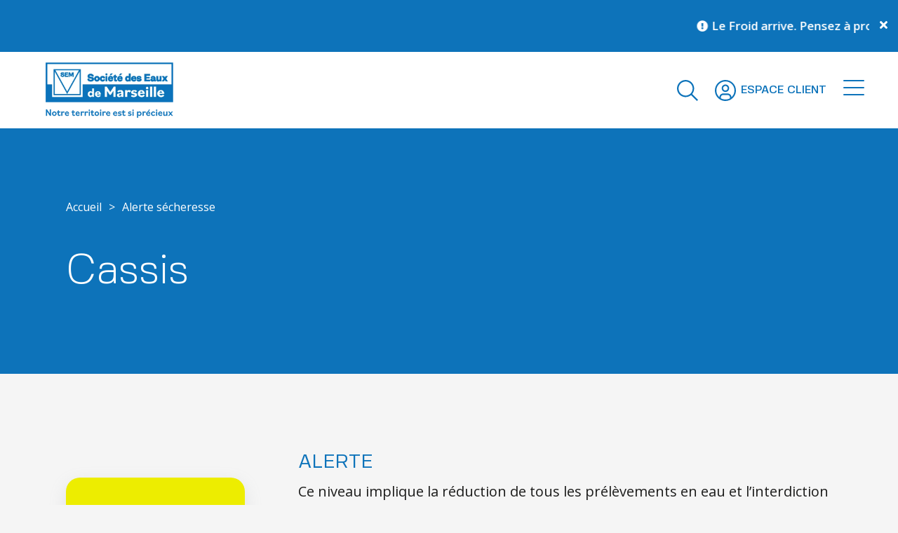

--- FILE ---
content_type: text/html; charset=UTF-8
request_url: https://www.eauxdemarseille.fr/secheresse/cassis/
body_size: 24166
content:
<!DOCTYPE html>

<!--[if lt IE 7]><html lang="fr-FR" class="no-js lt-ie9 lt-ie8 lt-ie7"> <![endif]-->
<!--[if (IE 7)&!(IEMobile)]><html lang="fr-FR" class="no-js lt-ie9 lt-ie8"><![endif]-->
<!--[if (IE 8)&!(IEMobile)]><html lang="fr-FR" class="no-js lt-ie9"><![endif]-->
<!--[if gt IE 8]><!--> <html lang="fr-FR"><!--<![endif]-->

<head>
    <meta charset="utf-8">
    
        <meta http-equiv="X-UA-Compatible" content="IE=edge,chrome=1">

    <script type="text/javascript">
        var domain = 'https://www.eauxdemarseille.fr';
        var ajaxurl = 'https://www.eauxdemarseille.fr/wp/wp-admin/admin-ajax.php';
        var templateurl = 'https://www.eauxdemarseille.fr/app/themes/ep-theme';
    </script>


    <!-- Matomo Tag Manager -->
          <script>
      var _mtm = window._mtm = window._mtm || [];
      _mtm.push({'mtm.startTime': (new Date().getTime()), 'event': 'mtm.Start'});
      var d=document, g=d.createElement('script'), s=d.getElementsByTagName('script')[0];
      g.async=true; g.src='https://cdn.matomo.cloud/eauxdemarseille.matomo.cloud/container_FrdvEyJF.js'; s.parentNode.insertBefore(g,s);
      </script>
        <!-- End Matomo Tag Manager -->


        <meta name="HandheldFriendly" content="True">
    <meta name="MobileOptimized" content="320">
    <meta name="viewport" content="width=device-width, initial-scale=1.0">

            <link rel="shortcut icon" href="https://www.eauxdemarseille.fr/app/uploads/2022/12/favicon-eaux-de-marseille-144x144-v5.png">
        
    <style>
    :root {
        --transition-desktop: 20s;
        --transition-mobile: 25s;
        --color-1: #0d73ba;
        --color-secondary: #0072BA;
        --color-contact: #49BED8;
        --color-select: #004f81;
    }
</style>
<script type="text/javascript">
    var default_lat = 43.5911679;
    var default_long = 5.3102505;
    var default_zoom = 8;
    </script>
    <script data-cfasync="false" data-no-defer="1" data-no-minify="1" data-no-optimize="1">var ewww_webp_supported=!1;function check_webp_feature(A,e){var w;e=void 0!==e?e:function(){},ewww_webp_supported?e(ewww_webp_supported):((w=new Image).onload=function(){ewww_webp_supported=0<w.width&&0<w.height,e&&e(ewww_webp_supported)},w.onerror=function(){e&&e(!1)},w.src="data:image/webp;base64,"+{alpha:"UklGRkoAAABXRUJQVlA4WAoAAAAQAAAAAAAAAAAAQUxQSAwAAAARBxAR/Q9ERP8DAABWUDggGAAAABQBAJ0BKgEAAQAAAP4AAA3AAP7mtQAAAA=="}[A])}check_webp_feature("alpha");</script><script data-cfasync="false" data-no-defer="1" data-no-minify="1" data-no-optimize="1">var Arrive=function(c,w){"use strict";if(c.MutationObserver&&"undefined"!=typeof HTMLElement){var r,a=0,u=(r=HTMLElement.prototype.matches||HTMLElement.prototype.webkitMatchesSelector||HTMLElement.prototype.mozMatchesSelector||HTMLElement.prototype.msMatchesSelector,{matchesSelector:function(e,t){return e instanceof HTMLElement&&r.call(e,t)},addMethod:function(e,t,r){var a=e[t];e[t]=function(){return r.length==arguments.length?r.apply(this,arguments):"function"==typeof a?a.apply(this,arguments):void 0}},callCallbacks:function(e,t){t&&t.options.onceOnly&&1==t.firedElems.length&&(e=[e[0]]);for(var r,a=0;r=e[a];a++)r&&r.callback&&r.callback.call(r.elem,r.elem);t&&t.options.onceOnly&&1==t.firedElems.length&&t.me.unbindEventWithSelectorAndCallback.call(t.target,t.selector,t.callback)},checkChildNodesRecursively:function(e,t,r,a){for(var i,n=0;i=e[n];n++)r(i,t,a)&&a.push({callback:t.callback,elem:i}),0<i.childNodes.length&&u.checkChildNodesRecursively(i.childNodes,t,r,a)},mergeArrays:function(e,t){var r,a={};for(r in e)e.hasOwnProperty(r)&&(a[r]=e[r]);for(r in t)t.hasOwnProperty(r)&&(a[r]=t[r]);return a},toElementsArray:function(e){return e=void 0!==e&&("number"!=typeof e.length||e===c)?[e]:e}}),e=(l.prototype.addEvent=function(e,t,r,a){a={target:e,selector:t,options:r,callback:a,firedElems:[]};return this._beforeAdding&&this._beforeAdding(a),this._eventsBucket.push(a),a},l.prototype.removeEvent=function(e){for(var t,r=this._eventsBucket.length-1;t=this._eventsBucket[r];r--)e(t)&&(this._beforeRemoving&&this._beforeRemoving(t),(t=this._eventsBucket.splice(r,1))&&t.length&&(t[0].callback=null))},l.prototype.beforeAdding=function(e){this._beforeAdding=e},l.prototype.beforeRemoving=function(e){this._beforeRemoving=e},l),t=function(i,n){var o=new e,l=this,s={fireOnAttributesModification:!1};return o.beforeAdding(function(t){var e=t.target;e!==c.document&&e!==c||(e=document.getElementsByTagName("html")[0]);var r=new MutationObserver(function(e){n.call(this,e,t)}),a=i(t.options);r.observe(e,a),t.observer=r,t.me=l}),o.beforeRemoving(function(e){e.observer.disconnect()}),this.bindEvent=function(e,t,r){t=u.mergeArrays(s,t);for(var a=u.toElementsArray(this),i=0;i<a.length;i++)o.addEvent(a[i],e,t,r)},this.unbindEvent=function(){var r=u.toElementsArray(this);o.removeEvent(function(e){for(var t=0;t<r.length;t++)if(this===w||e.target===r[t])return!0;return!1})},this.unbindEventWithSelectorOrCallback=function(r){var a=u.toElementsArray(this),i=r,e="function"==typeof r?function(e){for(var t=0;t<a.length;t++)if((this===w||e.target===a[t])&&e.callback===i)return!0;return!1}:function(e){for(var t=0;t<a.length;t++)if((this===w||e.target===a[t])&&e.selector===r)return!0;return!1};o.removeEvent(e)},this.unbindEventWithSelectorAndCallback=function(r,a){var i=u.toElementsArray(this);o.removeEvent(function(e){for(var t=0;t<i.length;t++)if((this===w||e.target===i[t])&&e.selector===r&&e.callback===a)return!0;return!1})},this},i=new function(){var s={fireOnAttributesModification:!1,onceOnly:!1,existing:!1};function n(e,t,r){return!(!u.matchesSelector(e,t.selector)||(e._id===w&&(e._id=a++),-1!=t.firedElems.indexOf(e._id)))&&(t.firedElems.push(e._id),!0)}var c=(i=new t(function(e){var t={attributes:!1,childList:!0,subtree:!0};return e.fireOnAttributesModification&&(t.attributes=!0),t},function(e,i){e.forEach(function(e){var t=e.addedNodes,r=e.target,a=[];null!==t&&0<t.length?u.checkChildNodesRecursively(t,i,n,a):"attributes"===e.type&&n(r,i)&&a.push({callback:i.callback,elem:r}),u.callCallbacks(a,i)})})).bindEvent;return i.bindEvent=function(e,t,r){t=void 0===r?(r=t,s):u.mergeArrays(s,t);var a=u.toElementsArray(this);if(t.existing){for(var i=[],n=0;n<a.length;n++)for(var o=a[n].querySelectorAll(e),l=0;l<o.length;l++)i.push({callback:r,elem:o[l]});if(t.onceOnly&&i.length)return r.call(i[0].elem,i[0].elem);setTimeout(u.callCallbacks,1,i)}c.call(this,e,t,r)},i},o=new function(){var a={};function i(e,t){return u.matchesSelector(e,t.selector)}var n=(o=new t(function(){return{childList:!0,subtree:!0}},function(e,r){e.forEach(function(e){var t=e.removedNodes,e=[];null!==t&&0<t.length&&u.checkChildNodesRecursively(t,r,i,e),u.callCallbacks(e,r)})})).bindEvent;return o.bindEvent=function(e,t,r){t=void 0===r?(r=t,a):u.mergeArrays(a,t),n.call(this,e,t,r)},o};d(HTMLElement.prototype),d(NodeList.prototype),d(HTMLCollection.prototype),d(HTMLDocument.prototype),d(Window.prototype);var n={};return s(i,n,"unbindAllArrive"),s(o,n,"unbindAllLeave"),n}function l(){this._eventsBucket=[],this._beforeAdding=null,this._beforeRemoving=null}function s(e,t,r){u.addMethod(t,r,e.unbindEvent),u.addMethod(t,r,e.unbindEventWithSelectorOrCallback),u.addMethod(t,r,e.unbindEventWithSelectorAndCallback)}function d(e){e.arrive=i.bindEvent,s(i,e,"unbindArrive"),e.leave=o.bindEvent,s(o,e,"unbindLeave")}}(window,void 0),ewww_webp_supported=!1;function check_webp_feature(e,t){var r;ewww_webp_supported?t(ewww_webp_supported):((r=new Image).onload=function(){ewww_webp_supported=0<r.width&&0<r.height,t(ewww_webp_supported)},r.onerror=function(){t(!1)},r.src="data:image/webp;base64,"+{alpha:"UklGRkoAAABXRUJQVlA4WAoAAAAQAAAAAAAAAAAAQUxQSAwAAAARBxAR/Q9ERP8DAABWUDggGAAAABQBAJ0BKgEAAQAAAP4AAA3AAP7mtQAAAA==",animation:"UklGRlIAAABXRUJQVlA4WAoAAAASAAAAAAAAAAAAQU5JTQYAAAD/////AABBTk1GJgAAAAAAAAAAAAAAAAAAAGQAAABWUDhMDQAAAC8AAAAQBxAREYiI/gcA"}[e])}function ewwwLoadImages(e){if(e){for(var t=document.querySelectorAll(".batch-image img, .image-wrapper a, .ngg-pro-masonry-item a, .ngg-galleria-offscreen-seo-wrapper a"),r=0,a=t.length;r<a;r++)ewwwAttr(t[r],"data-src",t[r].getAttribute("data-webp")),ewwwAttr(t[r],"data-thumbnail",t[r].getAttribute("data-webp-thumbnail"));for(var i=document.querySelectorAll("div.woocommerce-product-gallery__image"),r=0,a=i.length;r<a;r++)ewwwAttr(i[r],"data-thumb",i[r].getAttribute("data-webp-thumb"))}for(var n=document.querySelectorAll("video"),r=0,a=n.length;r<a;r++)ewwwAttr(n[r],"poster",e?n[r].getAttribute("data-poster-webp"):n[r].getAttribute("data-poster-image"));for(var o,l=document.querySelectorAll("img.ewww_webp_lazy_load"),r=0,a=l.length;r<a;r++)e&&(ewwwAttr(l[r],"data-lazy-srcset",l[r].getAttribute("data-lazy-srcset-webp")),ewwwAttr(l[r],"data-srcset",l[r].getAttribute("data-srcset-webp")),ewwwAttr(l[r],"data-lazy-src",l[r].getAttribute("data-lazy-src-webp")),ewwwAttr(l[r],"data-src",l[r].getAttribute("data-src-webp")),ewwwAttr(l[r],"data-orig-file",l[r].getAttribute("data-webp-orig-file")),ewwwAttr(l[r],"data-medium-file",l[r].getAttribute("data-webp-medium-file")),ewwwAttr(l[r],"data-large-file",l[r].getAttribute("data-webp-large-file")),null!=(o=l[r].getAttribute("srcset"))&&!1!==o&&o.includes("R0lGOD")&&ewwwAttr(l[r],"src",l[r].getAttribute("data-lazy-src-webp"))),l[r].className=l[r].className.replace(/\bewww_webp_lazy_load\b/,"");for(var s=document.querySelectorAll(".ewww_webp"),r=0,a=s.length;r<a;r++)e?(ewwwAttr(s[r],"srcset",s[r].getAttribute("data-srcset-webp")),ewwwAttr(s[r],"src",s[r].getAttribute("data-src-webp")),ewwwAttr(s[r],"data-orig-file",s[r].getAttribute("data-webp-orig-file")),ewwwAttr(s[r],"data-medium-file",s[r].getAttribute("data-webp-medium-file")),ewwwAttr(s[r],"data-large-file",s[r].getAttribute("data-webp-large-file")),ewwwAttr(s[r],"data-large_image",s[r].getAttribute("data-webp-large_image")),ewwwAttr(s[r],"data-src",s[r].getAttribute("data-webp-src"))):(ewwwAttr(s[r],"srcset",s[r].getAttribute("data-srcset-img")),ewwwAttr(s[r],"src",s[r].getAttribute("data-src-img"))),s[r].className=s[r].className.replace(/\bewww_webp\b/,"ewww_webp_loaded");window.jQuery&&jQuery.fn.isotope&&jQuery.fn.imagesLoaded&&(jQuery(".fusion-posts-container-infinite").imagesLoaded(function(){jQuery(".fusion-posts-container-infinite").hasClass("isotope")&&jQuery(".fusion-posts-container-infinite").isotope()}),jQuery(".fusion-portfolio:not(.fusion-recent-works) .fusion-portfolio-wrapper").imagesLoaded(function(){jQuery(".fusion-portfolio:not(.fusion-recent-works) .fusion-portfolio-wrapper").isotope()}))}function ewwwWebPInit(e){ewwwLoadImages(e),ewwwNggLoadGalleries(e),document.arrive(".ewww_webp",function(){ewwwLoadImages(e)}),document.arrive(".ewww_webp_lazy_load",function(){ewwwLoadImages(e)}),document.arrive("videos",function(){ewwwLoadImages(e)}),"loading"==document.readyState?document.addEventListener("DOMContentLoaded",ewwwJSONParserInit):("undefined"!=typeof galleries&&ewwwNggParseGalleries(e),ewwwWooParseVariations(e))}function ewwwAttr(e,t,r){null!=r&&!1!==r&&e.setAttribute(t,r)}function ewwwJSONParserInit(){"undefined"!=typeof galleries&&check_webp_feature("alpha",ewwwNggParseGalleries),check_webp_feature("alpha",ewwwWooParseVariations)}function ewwwWooParseVariations(e){if(e)for(var t=document.querySelectorAll("form.variations_form"),r=0,a=t.length;r<a;r++){var i=t[r].getAttribute("data-product_variations"),n=!1;try{for(var o in i=JSON.parse(i))void 0!==i[o]&&void 0!==i[o].image&&(void 0!==i[o].image.src_webp&&(i[o].image.src=i[o].image.src_webp,n=!0),void 0!==i[o].image.srcset_webp&&(i[o].image.srcset=i[o].image.srcset_webp,n=!0),void 0!==i[o].image.full_src_webp&&(i[o].image.full_src=i[o].image.full_src_webp,n=!0),void 0!==i[o].image.gallery_thumbnail_src_webp&&(i[o].image.gallery_thumbnail_src=i[o].image.gallery_thumbnail_src_webp,n=!0),void 0!==i[o].image.thumb_src_webp&&(i[o].image.thumb_src=i[o].image.thumb_src_webp,n=!0));n&&ewwwAttr(t[r],"data-product_variations",JSON.stringify(i))}catch(e){}}}function ewwwNggParseGalleries(e){if(e)for(var t in galleries){var r=galleries[t];galleries[t].images_list=ewwwNggParseImageList(r.images_list)}}function ewwwNggLoadGalleries(e){e&&document.addEventListener("ngg.galleria.themeadded",function(e,t){window.ngg_galleria._create_backup=window.ngg_galleria.create,window.ngg_galleria.create=function(e,t){var r=$(e).data("id");return galleries["gallery_"+r].images_list=ewwwNggParseImageList(galleries["gallery_"+r].images_list),window.ngg_galleria._create_backup(e,t)}})}function ewwwNggParseImageList(e){for(var t in e){var r=e[t];if(void 0!==r["image-webp"]&&(e[t].image=r["image-webp"],delete e[t]["image-webp"]),void 0!==r["thumb-webp"]&&(e[t].thumb=r["thumb-webp"],delete e[t]["thumb-webp"]),void 0!==r.full_image_webp&&(e[t].full_image=r.full_image_webp,delete e[t].full_image_webp),void 0!==r.srcsets)for(var a in r.srcsets)nggSrcset=r.srcsets[a],void 0!==r.srcsets[a+"-webp"]&&(e[t].srcsets[a]=r.srcsets[a+"-webp"],delete e[t].srcsets[a+"-webp"]);if(void 0!==r.full_srcsets)for(var i in r.full_srcsets)nggFSrcset=r.full_srcsets[i],void 0!==r.full_srcsets[i+"-webp"]&&(e[t].full_srcsets[i]=r.full_srcsets[i+"-webp"],delete e[t].full_srcsets[i+"-webp"])}return e}check_webp_feature("alpha",ewwwWebPInit);</script><meta name='robots' content='index, follow, max-image-preview:large, max-snippet:-1, max-video-preview:-1' />
	<style>img:is([sizes="auto" i], [sizes^="auto," i]) { contain-intrinsic-size: 3000px 1500px }</style>
	
	<!-- This site is optimized with the Yoast SEO plugin v26.5 - https://yoast.com/wordpress/plugins/seo/ -->
	<title>Cassis - Eaux de Marseille</title>
	<link rel="canonical" href="https://www.eauxdemarseille.fr/secheresse/cassis/" />
	<meta property="og:locale" content="fr_FR" />
	<meta property="og:type" content="article" />
	<meta property="og:title" content="Cassis - Eaux de Marseille" />
	<meta property="og:url" content="https://www.eauxdemarseille.fr/secheresse/cassis/" />
	<meta property="og:site_name" content="Eaux de Marseille" />
	<meta property="article:modified_time" content="2025-08-07T12:37:51+00:00" />
	<meta name="twitter:card" content="summary_large_image" />
	<meta name="twitter:label1" content="Durée de lecture estimée" />
	<meta name="twitter:data1" content="1 minute" />
	<script type="application/ld+json" class="yoast-schema-graph">{"@context":"https://schema.org","@graph":[{"@type":"WebPage","@id":"https://www.eauxdemarseille.fr/secheresse/cassis/","url":"https://www.eauxdemarseille.fr/secheresse/cassis/","name":"Cassis - Eaux de Marseille","isPartOf":{"@id":"https://www.eauxdemarseille.fr/#website"},"datePublished":"2023-04-20T08:46:13+00:00","dateModified":"2025-08-07T12:37:51+00:00","breadcrumb":{"@id":"https://www.eauxdemarseille.fr/secheresse/cassis/#breadcrumb"},"inLanguage":"fr-FR","potentialAction":[{"@type":"ReadAction","target":["https://www.eauxdemarseille.fr/secheresse/cassis/"]}]},{"@type":"BreadcrumbList","@id":"https://www.eauxdemarseille.fr/secheresse/cassis/#breadcrumb","itemListElement":[{"@type":"ListItem","position":1,"name":"Accueil","item":"https://www.eauxdemarseille.fr/"},{"@type":"ListItem","position":2,"name":"Cassis"}]},{"@type":"WebSite","@id":"https://www.eauxdemarseille.fr/#website","url":"https://www.eauxdemarseille.fr/","name":"Eaux de Marseille","description":"Notre territoire est si précieux","potentialAction":[{"@type":"SearchAction","target":{"@type":"EntryPoint","urlTemplate":"https://www.eauxdemarseille.fr/?s={search_term_string}"},"query-input":{"@type":"PropertyValueSpecification","valueRequired":true,"valueName":"search_term_string"}}],"inLanguage":"fr-FR"}]}</script>
	<!-- / Yoast SEO plugin. -->


<link rel='dns-prefetch' href='//ajax.googleapis.com' />
<link rel='dns-prefetch' href='//cdn.jsdelivr.net' />

<link rel="alternate" type="application/rss+xml" title="Eaux de Marseille &raquo; Flux" href="https://www.eauxdemarseille.fr/feed/" />
<link rel="alternate" type="application/rss+xml" title="Eaux de Marseille &raquo; Flux des commentaires" href="https://www.eauxdemarseille.fr/comments/feed/" />
<style id='wp-emoji-styles-inline-css' type='text/css'>

	img.wp-smiley, img.emoji {
		display: inline !important;
		border: none !important;
		box-shadow: none !important;
		height: 1em !important;
		width: 1em !important;
		margin: 0 0.07em !important;
		vertical-align: -0.1em !important;
		background: none !important;
		padding: 0 !important;
	}
</style>
<link rel='stylesheet' id='wp-block-library-css' href='https://www.eauxdemarseille.fr/wp/wp-includes/css/dist/block-library/style.min.css?ver=ae1d7cb6e6c8807f932372ceea7290aa' type='text/css' media='all' />
<style id='classic-theme-styles-inline-css' type='text/css'>
/*! This file is auto-generated */
.wp-block-button__link{color:#fff;background-color:#32373c;border-radius:9999px;box-shadow:none;text-decoration:none;padding:calc(.667em + 2px) calc(1.333em + 2px);font-size:1.125em}.wp-block-file__button{background:#32373c;color:#fff;text-decoration:none}
</style>
<style id='global-styles-inline-css' type='text/css'>
:root{--wp--preset--aspect-ratio--square: 1;--wp--preset--aspect-ratio--4-3: 4/3;--wp--preset--aspect-ratio--3-4: 3/4;--wp--preset--aspect-ratio--3-2: 3/2;--wp--preset--aspect-ratio--2-3: 2/3;--wp--preset--aspect-ratio--16-9: 16/9;--wp--preset--aspect-ratio--9-16: 9/16;--wp--preset--color--black: #000000;--wp--preset--color--cyan-bluish-gray: #abb8c3;--wp--preset--color--white: #ffffff;--wp--preset--color--pale-pink: #f78da7;--wp--preset--color--vivid-red: #cf2e2e;--wp--preset--color--luminous-vivid-orange: #ff6900;--wp--preset--color--luminous-vivid-amber: #fcb900;--wp--preset--color--light-green-cyan: #7bdcb5;--wp--preset--color--vivid-green-cyan: #00d084;--wp--preset--color--pale-cyan-blue: #8ed1fc;--wp--preset--color--vivid-cyan-blue: #0693e3;--wp--preset--color--vivid-purple: #9b51e0;--wp--preset--gradient--vivid-cyan-blue-to-vivid-purple: linear-gradient(135deg,rgba(6,147,227,1) 0%,rgb(155,81,224) 100%);--wp--preset--gradient--light-green-cyan-to-vivid-green-cyan: linear-gradient(135deg,rgb(122,220,180) 0%,rgb(0,208,130) 100%);--wp--preset--gradient--luminous-vivid-amber-to-luminous-vivid-orange: linear-gradient(135deg,rgba(252,185,0,1) 0%,rgba(255,105,0,1) 100%);--wp--preset--gradient--luminous-vivid-orange-to-vivid-red: linear-gradient(135deg,rgba(255,105,0,1) 0%,rgb(207,46,46) 100%);--wp--preset--gradient--very-light-gray-to-cyan-bluish-gray: linear-gradient(135deg,rgb(238,238,238) 0%,rgb(169,184,195) 100%);--wp--preset--gradient--cool-to-warm-spectrum: linear-gradient(135deg,rgb(74,234,220) 0%,rgb(151,120,209) 20%,rgb(207,42,186) 40%,rgb(238,44,130) 60%,rgb(251,105,98) 80%,rgb(254,248,76) 100%);--wp--preset--gradient--blush-light-purple: linear-gradient(135deg,rgb(255,206,236) 0%,rgb(152,150,240) 100%);--wp--preset--gradient--blush-bordeaux: linear-gradient(135deg,rgb(254,205,165) 0%,rgb(254,45,45) 50%,rgb(107,0,62) 100%);--wp--preset--gradient--luminous-dusk: linear-gradient(135deg,rgb(255,203,112) 0%,rgb(199,81,192) 50%,rgb(65,88,208) 100%);--wp--preset--gradient--pale-ocean: linear-gradient(135deg,rgb(255,245,203) 0%,rgb(182,227,212) 50%,rgb(51,167,181) 100%);--wp--preset--gradient--electric-grass: linear-gradient(135deg,rgb(202,248,128) 0%,rgb(113,206,126) 100%);--wp--preset--gradient--midnight: linear-gradient(135deg,rgb(2,3,129) 0%,rgb(40,116,252) 100%);--wp--preset--font-size--small: 13px;--wp--preset--font-size--medium: 20px;--wp--preset--font-size--large: 36px;--wp--preset--font-size--x-large: 42px;--wp--preset--spacing--20: 0.44rem;--wp--preset--spacing--30: 0.67rem;--wp--preset--spacing--40: 1rem;--wp--preset--spacing--50: 1.5rem;--wp--preset--spacing--60: 2.25rem;--wp--preset--spacing--70: 3.38rem;--wp--preset--spacing--80: 5.06rem;--wp--preset--shadow--natural: 6px 6px 9px rgba(0, 0, 0, 0.2);--wp--preset--shadow--deep: 12px 12px 50px rgba(0, 0, 0, 0.4);--wp--preset--shadow--sharp: 6px 6px 0px rgba(0, 0, 0, 0.2);--wp--preset--shadow--outlined: 6px 6px 0px -3px rgba(255, 255, 255, 1), 6px 6px rgba(0, 0, 0, 1);--wp--preset--shadow--crisp: 6px 6px 0px rgba(0, 0, 0, 1);}:where(.is-layout-flex){gap: 0.5em;}:where(.is-layout-grid){gap: 0.5em;}body .is-layout-flex{display: flex;}.is-layout-flex{flex-wrap: wrap;align-items: center;}.is-layout-flex > :is(*, div){margin: 0;}body .is-layout-grid{display: grid;}.is-layout-grid > :is(*, div){margin: 0;}:where(.wp-block-columns.is-layout-flex){gap: 2em;}:where(.wp-block-columns.is-layout-grid){gap: 2em;}:where(.wp-block-post-template.is-layout-flex){gap: 1.25em;}:where(.wp-block-post-template.is-layout-grid){gap: 1.25em;}.has-black-color{color: var(--wp--preset--color--black) !important;}.has-cyan-bluish-gray-color{color: var(--wp--preset--color--cyan-bluish-gray) !important;}.has-white-color{color: var(--wp--preset--color--white) !important;}.has-pale-pink-color{color: var(--wp--preset--color--pale-pink) !important;}.has-vivid-red-color{color: var(--wp--preset--color--vivid-red) !important;}.has-luminous-vivid-orange-color{color: var(--wp--preset--color--luminous-vivid-orange) !important;}.has-luminous-vivid-amber-color{color: var(--wp--preset--color--luminous-vivid-amber) !important;}.has-light-green-cyan-color{color: var(--wp--preset--color--light-green-cyan) !important;}.has-vivid-green-cyan-color{color: var(--wp--preset--color--vivid-green-cyan) !important;}.has-pale-cyan-blue-color{color: var(--wp--preset--color--pale-cyan-blue) !important;}.has-vivid-cyan-blue-color{color: var(--wp--preset--color--vivid-cyan-blue) !important;}.has-vivid-purple-color{color: var(--wp--preset--color--vivid-purple) !important;}.has-black-background-color{background-color: var(--wp--preset--color--black) !important;}.has-cyan-bluish-gray-background-color{background-color: var(--wp--preset--color--cyan-bluish-gray) !important;}.has-white-background-color{background-color: var(--wp--preset--color--white) !important;}.has-pale-pink-background-color{background-color: var(--wp--preset--color--pale-pink) !important;}.has-vivid-red-background-color{background-color: var(--wp--preset--color--vivid-red) !important;}.has-luminous-vivid-orange-background-color{background-color: var(--wp--preset--color--luminous-vivid-orange) !important;}.has-luminous-vivid-amber-background-color{background-color: var(--wp--preset--color--luminous-vivid-amber) !important;}.has-light-green-cyan-background-color{background-color: var(--wp--preset--color--light-green-cyan) !important;}.has-vivid-green-cyan-background-color{background-color: var(--wp--preset--color--vivid-green-cyan) !important;}.has-pale-cyan-blue-background-color{background-color: var(--wp--preset--color--pale-cyan-blue) !important;}.has-vivid-cyan-blue-background-color{background-color: var(--wp--preset--color--vivid-cyan-blue) !important;}.has-vivid-purple-background-color{background-color: var(--wp--preset--color--vivid-purple) !important;}.has-black-border-color{border-color: var(--wp--preset--color--black) !important;}.has-cyan-bluish-gray-border-color{border-color: var(--wp--preset--color--cyan-bluish-gray) !important;}.has-white-border-color{border-color: var(--wp--preset--color--white) !important;}.has-pale-pink-border-color{border-color: var(--wp--preset--color--pale-pink) !important;}.has-vivid-red-border-color{border-color: var(--wp--preset--color--vivid-red) !important;}.has-luminous-vivid-orange-border-color{border-color: var(--wp--preset--color--luminous-vivid-orange) !important;}.has-luminous-vivid-amber-border-color{border-color: var(--wp--preset--color--luminous-vivid-amber) !important;}.has-light-green-cyan-border-color{border-color: var(--wp--preset--color--light-green-cyan) !important;}.has-vivid-green-cyan-border-color{border-color: var(--wp--preset--color--vivid-green-cyan) !important;}.has-pale-cyan-blue-border-color{border-color: var(--wp--preset--color--pale-cyan-blue) !important;}.has-vivid-cyan-blue-border-color{border-color: var(--wp--preset--color--vivid-cyan-blue) !important;}.has-vivid-purple-border-color{border-color: var(--wp--preset--color--vivid-purple) !important;}.has-vivid-cyan-blue-to-vivid-purple-gradient-background{background: var(--wp--preset--gradient--vivid-cyan-blue-to-vivid-purple) !important;}.has-light-green-cyan-to-vivid-green-cyan-gradient-background{background: var(--wp--preset--gradient--light-green-cyan-to-vivid-green-cyan) !important;}.has-luminous-vivid-amber-to-luminous-vivid-orange-gradient-background{background: var(--wp--preset--gradient--luminous-vivid-amber-to-luminous-vivid-orange) !important;}.has-luminous-vivid-orange-to-vivid-red-gradient-background{background: var(--wp--preset--gradient--luminous-vivid-orange-to-vivid-red) !important;}.has-very-light-gray-to-cyan-bluish-gray-gradient-background{background: var(--wp--preset--gradient--very-light-gray-to-cyan-bluish-gray) !important;}.has-cool-to-warm-spectrum-gradient-background{background: var(--wp--preset--gradient--cool-to-warm-spectrum) !important;}.has-blush-light-purple-gradient-background{background: var(--wp--preset--gradient--blush-light-purple) !important;}.has-blush-bordeaux-gradient-background{background: var(--wp--preset--gradient--blush-bordeaux) !important;}.has-luminous-dusk-gradient-background{background: var(--wp--preset--gradient--luminous-dusk) !important;}.has-pale-ocean-gradient-background{background: var(--wp--preset--gradient--pale-ocean) !important;}.has-electric-grass-gradient-background{background: var(--wp--preset--gradient--electric-grass) !important;}.has-midnight-gradient-background{background: var(--wp--preset--gradient--midnight) !important;}.has-small-font-size{font-size: var(--wp--preset--font-size--small) !important;}.has-medium-font-size{font-size: var(--wp--preset--font-size--medium) !important;}.has-large-font-size{font-size: var(--wp--preset--font-size--large) !important;}.has-x-large-font-size{font-size: var(--wp--preset--font-size--x-large) !important;}
:where(.wp-block-post-template.is-layout-flex){gap: 1.25em;}:where(.wp-block-post-template.is-layout-grid){gap: 1.25em;}
:where(.wp-block-columns.is-layout-flex){gap: 2em;}:where(.wp-block-columns.is-layout-grid){gap: 2em;}
:root :where(.wp-block-pullquote){font-size: 1.5em;line-height: 1.6;}
</style>
<link data-minify="1" rel='stylesheet' id='bootstrap-css' href='https://www.eauxdemarseille.fr/app/cache/min/1/npm/bootstrap@5.2.2/dist/css/bootstrap.min.css?ver=1766397390' type='text/css' media='all' />
<link data-minify="1" rel='stylesheet' id='cf7cf-style-css' href='https://www.eauxdemarseille.fr/app/cache/min/1/app/plugins/cf7-conditional-fields/style.css?ver=1766397390' type='text/css' media='all' />
<link data-minify="1" rel='stylesheet' id='ep-stylesheet-css' href='https://www.eauxdemarseille.fr/app/cache/min/1/app/themes/ep-theme/dist/styles.06390ca573401729f9a3.css?ver=1766397390' type='text/css' media='all' />
<link rel="https://api.w.org/" href="https://www.eauxdemarseille.fr/wp-json/" /><link rel="alternate" title="JSON" type="application/json" href="https://www.eauxdemarseille.fr/wp-json/wp/v2/secheresse/6119" /><link rel="EditURI" type="application/rsd+xml" title="RSD" href="https://www.eauxdemarseille.fr/wp/xmlrpc.php?rsd" />

<link rel='shortlink' href='https://www.eauxdemarseille.fr/?p=6119' />
<link rel="alternate" title="oEmbed (JSON)" type="application/json+oembed" href="https://www.eauxdemarseille.fr/wp-json/oembed/1.0/embed?url=https%3A%2F%2Fwww.eauxdemarseille.fr%2Fsecheresse%2Fcassis%2F" />
<link rel="alternate" title="oEmbed (XML)" type="text/xml+oembed" href="https://www.eauxdemarseille.fr/wp-json/oembed/1.0/embed?url=https%3A%2F%2Fwww.eauxdemarseille.fr%2Fsecheresse%2Fcassis%2F&#038;format=xml" />
<link rel="icon" href="https://www.eauxdemarseille.fr/app/uploads/2022/12/cropped-favicon-eaux-de-marseille-144x144-v5-32x32.png" sizes="32x32" />
<link rel="icon" href="https://www.eauxdemarseille.fr/app/uploads/2022/12/cropped-favicon-eaux-de-marseille-144x144-v5-192x192.png" sizes="192x192" />
<link rel="apple-touch-icon" href="https://www.eauxdemarseille.fr/app/uploads/2022/12/cropped-favicon-eaux-de-marseille-144x144-v5-180x180.png" />
<meta name="msapplication-TileImage" content="https://www.eauxdemarseille.fr/app/uploads/2022/12/cropped-favicon-eaux-de-marseille-144x144-v5-270x270.png" />
<noscript><style id="rocket-lazyload-nojs-css">.rll-youtube-player, [data-lazy-src]{display:none !important;}</style></noscript>

    <!--[if lt IE 9]>
        <script src="//cdnjs.cloudflare.com/ajax/libs/respond.js/1.4.2/respond.min.js"></script>
        <script src="//cdnjs.cloudflare.com/ajax/libs/html5shiv/3.7.3/html5shiv.min.js"></script>
        <script src="https://cdnjs.cloudflare.com/ajax/libs/rem/1.3.4/js/rem.min.js"></script>
    <![endif]-->
    
<meta name="generator" content="WP Rocket 3.20.2" data-wpr-features="wpr_minify_js wpr_lazyload_images wpr_image_dimensions wpr_minify_css" /></head>
<body class="wp-singular secheresse-template-default single single-secheresse postid-6119 wp-theme-ep-theme">

	  
    
        <header data-rocket-location-hash="a84f9ea3b6f524c289874292791af868" id="main-header">
              <div data-rocket-location-hash="83e0275b5cbca9995076d74dfbc06a97" id="bandeau-alert">
	<div data-rocket-location-hash="60d9357b6c4557b568de12a8c15d88d1" class="container-menu">
		<div id="marquee" class="d-inline-flex align-items-center">
			<i class="fas fa-exclamation-circle"></i>
			<div class="bandeau-text">
				<p><strong>Le Froid arrive. Pensez à protéger vos équipements contre le gel.  </strong><a href="https://www.eauxdemarseille.fr/actualites/pensez-a-proteger-votre-compteur-deau/" rel="noopener">En savoir plus</a></p>

			</div>
							<a href="https://www.eauxdemarseille.fr/actualites/pensez-a-proteger-votre-compteur-deau/" ></a>
					</div>
		<div class="bandeau-close">
			<i class="fas fa-times"></i>
		</div>
	</div>
</div>

<div data-rocket-location-hash="045acd21740ea8766fafbfc75653b6c8" class="header-menu">
    <div data-rocket-location-hash="0ed72fc3429f4f8b653f6e92c69a92d4" class="row flex-nowrap">
        <div class="col d-flex">
            <a href="https://www.eauxdemarseille.fr" class="main-logo">
                                                                                    <img class="logo-header ewww_webp_lazy_load" src="data:image/svg+xml,%3Csvg%20xmlns='http://www.w3.org/2000/svg'%20viewBox='0%200%20183%2079'%3E%3C/svg%3E" alt="Eaux de Marseille" title="Eaux de Marseille" width="183" height="79" data-lazy-src="https://www.eauxdemarseille.fr/app/uploads/2025/08/logo-societe-des-eaux-de-marseille_signature_vdef1_12-24.png" data-lazy-src-webp="https://www.eauxdemarseille.fr/app/uploads/2025/08/logo-societe-des-eaux-de-marseille_signature_vdef1_12-24.png.webp"><noscript><img class="logo-header" src="https://www.eauxdemarseille.fr/app/uploads/2025/08/logo-societe-des-eaux-de-marseille_signature_vdef1_12-24.png" alt="Eaux de Marseille" title="Eaux de Marseille" width="183" height="79"></noscript>
            </a>

            <nav id="main-nav">


           
        <ul class="menu main-menu">
                                                                                                            
                <li class="menu-item menu-item-type-custom menu-item-object-custom menu-item-has-children menu-item-897">
                    <a href="#"  >
                        La Société
                    </a>
                                          <div class="container-submenu row">
                          <ul class="sub-menu  col-3">
                                                                                                                                                                                                                                          
                                  <li class="menu-item menu-item-type-post_type menu-item-object-page menu-item-614">
                                      <a href="https://www.eauxdemarseille.fr/qui-sommes-nous/" >
                                          Qui sommes-nous ?
                                      </a>
                                                                                                                        <div class="third-menu texte"><p>Notre territoire constitue aujourd’hui un carrefour mondialement reconnu dans le domaine de l’eau. Le fruit d’une histoire où la Société des Eaux de Marseille joue les premiers rôles.</p>
</div>
                                         
                                                                        </li>
                                                                                                                                                                                                                                          
                                  <li class="menu-item menu-item-type-post_type menu-item-object-page menu-item-has-children menu-item-1432">
                                      <a href="https://www.eauxdemarseille.fr/les-societes-du-groupe-des-eaux-de-marseille/" >
                                          Les sociétés de la SEM
                                      </a>
                                                                                <ul class="third-menu col-3">
                                                                                                                                                                                                                                                                                                        
                                                  <li class="menu-item menu-item-type-post_type menu-item-object-page menu-item-1941">
                                                      <a href="https://www.eauxdemarseille.fr/les-societes-du-groupe-des-eaux-de-marseille/eau-et-assainissement/" >
                                                          Eau &amp; Assainissement
                                                      </a>
                                                  </li>
                                                                                                                                                                                                                                                                                                        
                                                  <li class="menu-item menu-item-type-post_type menu-item-object-page menu-item-1986">
                                                      <a href="https://www.eauxdemarseille.fr/les-societes-du-groupe-des-eaux-de-marseille/informatique-et-solutions-digitales/" >
                                                          Informatique &amp; solutions digitales
                                                      </a>
                                                  </li>
                                                                                                                                                                                                                                                                                                        
                                                  <li class="menu-item menu-item-type-post_type menu-item-object-page menu-item-2153">
                                                      <a href="https://www.eauxdemarseille.fr/les-societes-du-groupe-des-eaux-de-marseille/travaux-publics/" >
                                                          Travaux publics
                                                      </a>
                                                  </li>
                                                                                        </ul>
                                                                        </li>
                                                                                                                                                                                                                                          
                                  <li class="menu-item menu-item-type-post_type menu-item-object-page menu-item-791">
                                      <a href="https://www.eauxdemarseille.fr/nos-realisations/" >
                                          Nos réalisations
                                      </a>
                                                                               
                                                                        </li>
                                                                                                                                                                                                                                          
                                  <li class="menu-item menu-item-type-post_type menu-item-object-page menu-item-583">
                                      <a href="https://www.eauxdemarseille.fr/actualites/" >
                                          Nos actualités
                                      </a>
                                                                               
                                                                        </li>
                                                                                                                                                                                                                                          
                                  <li class="menu-item menu-item-type-post_type menu-item-object-page menu-item-2205">
                                      <a href="https://www.eauxdemarseille.fr/histoires-deaux/" >
                                          Histoire d’eaux
                                      </a>
                                                                               
                                                                        </li>
                                                                                                                                                                                                                                          
                                  <li class="menu-item menu-item-type-post_type menu-item-object-page menu-item-3365">
                                      <a href="https://www.eauxdemarseille.fr/publications-et-rapports/" >
                                          Publications et rapports
                                      </a>
                                                                               
                                                                        </li>
                                                                                                                                                                                                                                          
                                  <li class="menu-item menu-item-type-post_type menu-item-object-page menu-item-3742">
                                      <a href="https://www.eauxdemarseille.fr/nous-rejoindre-2/" >
                                          Nous rejoindre
                                      </a>
                                                                               
                                                                        </li>
                                                        </ul>
                                                      <div data-bg="https://www.eauxdemarseille.fr/app/uploads/2022/12/photo-menu-le-groupe.jpg" class="image-menu col-4 p-0 rocket-lazyload" style=""></div>
                                                  
                      </div>
                                    </li>
                                                                                                            
                <li class="menu-item menu-item-type-post_type menu-item-object-page menu-item-has-children menu-item-4342">
                    <a href="https://www.eauxdemarseille.fr/nos-metiers/"  >
                        Nos métiers
                    </a>
                                          <div class="container-submenu row">
                          <ul class="sub-menu  col-3">
                                                                                                                                                                                                                                          
                                  <li class="mobile-only menu-item menu-item-type-custom menu-item-object-custom menu-item-4783">
                                      <a href="https://www.eauxdemarseille.fr/nos-metiers/" >
                                          Découvrir tous nos métiers
                                      </a>
                                                                               
                                                                        </li>
                                                                                                                                                                                                                                          
                                  <li class="menu-item menu-item-type-post_type menu-item-object-page menu-item-4044">
                                      <a href="https://www.eauxdemarseille.fr/nos-metiers/adduction-deau/" >
                                          Adduction d’eau
                                      </a>
                                                                               
                                                                        </li>
                                                                                                                                                                                                                                          
                                  <li class="menu-item menu-item-type-post_type menu-item-object-page menu-item-2999">
                                      <a href="https://www.eauxdemarseille.fr/nos-metiers/production-eau-potable/" >
                                          Production d’eau potable
                                      </a>
                                                                               
                                                                        </li>
                                                                                                                                                                                                                                          
                                  <li class="menu-item menu-item-type-post_type menu-item-object-page menu-item-3965">
                                      <a href="https://www.eauxdemarseille.fr/nos-metiers/distribution-deau-potable-et-entretien-des-reseaux/" >
                                          Distribution d’eau potable et entretien des réseaux
                                      </a>
                                                                               
                                                                        </li>
                                                                                                                                                                                                                                          
                                  <li class="menu-item menu-item-type-post_type menu-item-object-page menu-item-2998">
                                      <a href="https://www.eauxdemarseille.fr/nos-metiers/collecte-et-epuration-eaux-usees/" >
                                          Collecte et épuration des eaux usées
                                      </a>
                                                                               
                                                                        </li>
                                                                                                                                                                                                                                          
                                  <li class="menu-item menu-item-type-post_type menu-item-object-page menu-item-3969">
                                      <a href="https://www.eauxdemarseille.fr/nos-metiers/valorisation-boues-epuration/" >
                                          Valorisation des boues d’épuration
                                      </a>
                                                                               
                                                                        </li>
                                                        </ul>
                                                      <div data-bg="https://www.eauxdemarseille.fr/app/uploads/2022/12/gabarit_menu-nos-metiers.jpg" class="image-menu col-4 p-0 rocket-lazyload" style=""></div>
                                                  
                      </div>
                                    </li>
                                                                                                            
                <li class="menu-item menu-item-type-post_type menu-item-object-page menu-item-has-children menu-item-4343">
                    <a href="https://www.eauxdemarseille.fr/nos-engagements/"  >
                        Nos engagements
                    </a>
                                          <div class="container-submenu row">
                          <ul class="sub-menu  col-3">
                                                                                                                                                                                                                                          
                                  <li class="mobile-only menu-item menu-item-type-custom menu-item-object-custom menu-item-4796">
                                      <a href="https://www.eauxdemarseille.fr/nos-engagements/" >
                                          Découvrir nos engagements
                                      </a>
                                                                               
                                                                        </li>
                                                                                                                                                                                                                                          
                                  <li class="menu-item menu-item-type-post_type menu-item-object-page menu-item-600">
                                      <a href="https://www.eauxdemarseille.fr/nos-engagements/preserver-et-securiser-la-ressource-en-eau/" >
                                          Préserver et sécuriser la ressource en eau
                                      </a>
                                                                               
                                                                        </li>
                                                                                                                                                                                                                                          
                                  <li class="menu-item menu-item-type-post_type menu-item-object-page menu-item-3637">
                                      <a href="https://www.eauxdemarseille.fr/nos-engagements/sauvegarder-la-biodiversite/" >
                                          Sauvegarder la biodiversité
                                      </a>
                                                                               
                                                                        </li>
                                                                                                                                                                                                                                          
                                  <li class="menu-item menu-item-type-post_type menu-item-object-page menu-item-3547">
                                      <a href="https://www.eauxdemarseille.fr/nos-engagements/promouvoir-legalite-professionnelle-et-la-diversite/" >
                                          Promouvoir l’égalité professionnelle et la diversité
                                      </a>
                                                                               
                                                                        </li>
                                                                                                                                                                                                                                          
                                  <li class="menu-item menu-item-type-post_type menu-item-object-page menu-item-3546">
                                      <a href="https://www.eauxdemarseille.fr/nos-engagements/contribuer-a-lengagement-societal/" >
                                          Contribuer à l’engagement sociétal
                                      </a>
                                                                               
                                                                        </li>
                                                                                                                                                                                                                                          
                                  <li class="menu-item menu-item-type-post_type menu-item-object-page menu-item-3636">
                                      <a href="https://www.eauxdemarseille.fr/nos-engagements/mettre-linnovation-au-service-de-tous/" >
                                          Mettre l’innovation au service de tous
                                      </a>
                                                                               
                                                                        </li>
                                                        </ul>
                                                      <div data-bg="https://www.eauxdemarseille.fr/app/uploads/2022/12/photo-menu-nos-engagements.jpg" class="image-menu col-4 p-0 rocket-lazyload" style=""></div>
                                                  
                      </div>
                                    </li>
                                                                                                            
                <li class="menu-item menu-item-type-post_type menu-item-object-page menu-item-has-children menu-item-4345">
                    <a href="https://www.eauxdemarseille.fr/nos-offres/"  >
                        Nos offres
                    </a>
                                          <div class="container-submenu row">
                          <ul class="sub-menu  col-3">
                                                                                                                                                                                                                                          
                                  <li class="menu-item menu-item-type-post_type menu-item-object-page menu-item-3995">
                                      <a href="https://www.eauxdemarseille.fr/nos-offres/gestion-des-eaux-industrielles/" >
                                          Gestion des eaux industrielles
                                      </a>
                                                                               
                                                                        </li>
                                                                                                                                                                                                                                          
                                  <li class="menu-item menu-item-type-post_type menu-item-object-page menu-item-3992">
                                      <a href="https://www.eauxdemarseille.fr/nos-offres/recherche-et-detection-de-fuites/" >
                                          Recherche et détection de fuites
                                      </a>
                                                                               
                                                                        </li>
                                                                                                                                                                                                                                          
                                  <li class="menu-item menu-item-type-post_type menu-item-object-page menu-item-3973">
                                      <a href="https://www.eauxdemarseille.fr/nos-offres/maitrise-des-risques-sanitaires/" >
                                          Maîtrise des risques sanitaires
                                      </a>
                                                                               
                                                                        </li>
                                                                                                                                                                                                                                          
                                  <li class="menu-item menu-item-type-post_type menu-item-object-page menu-item-3996">
                                      <a href="https://www.eauxdemarseille.fr/nos-offres/qualite-des-eaux-de-piscines/" >
                                          Qualité des eaux de piscines
                                      </a>
                                                                               
                                                                        </li>
                                                                                                                                                                                                                                          
                                  <li class="menu-item menu-item-type-post_type menu-item-object-page menu-item-3971">
                                      <a href="https://www.eauxdemarseille.fr/nos-offres/defense-et-securite-incendie/" >
                                          Défense et sécurité incendie
                                      </a>
                                                                               
                                                                        </li>
                                                                                                                                                                                                                                          
                                  <li class="menu-item menu-item-type-post_type menu-item-object-page menu-item-3972">
                                      <a href="https://www.eauxdemarseille.fr/nos-offres/maitrise-des-depenses-eau-et-energie/" >
                                          Maîtrise des dépenses Eau et Energie
                                      </a>
                                                                               
                                                                        </li>
                                                                                                                                                                                                                                          
                                  <li class="menu-item menu-item-type-post_type menu-item-object-page menu-item-3994">
                                      <a href="https://www.eauxdemarseille.fr/nos-offres/formations-catec-aipr/" >
                                          Formation CATEC
                                      </a>
                                                                               
                                                                        </li>
                                                        </ul>
                                                      <div data-bg="https://www.eauxdemarseille.fr/app/uploads/2022/12/photo-menu-nos-offres.jpg" class="image-menu col-4 p-0 rocket-lazyload" style=""></div>
                                                  
                      </div>
                                    </li>
                                                                                                            
                <li class="menu-item menu-item-type-custom menu-item-object-custom menu-item-has-children menu-item-1049">
                    <a href="#"  >
                        L'eau et moi
                    </a>
                                          <div class="container-submenu row">
                          <ul class="sub-menu  col-3">
                                                                                                                                                                                                                                          
                                  <li class="menu-item menu-item-type-post_type menu-item-object-page menu-item-4595">
                                      <a href="https://www.eauxdemarseille.fr/le-parcours-de-leau/" >
                                          Le parcours de l’eau
                                      </a>
                                                                               
                                                                        </li>
                                                                                                                                                                                                                                          
                                  <li class="menu-item menu-item-type-post_type menu-item-object-page menu-item-601">
                                      <a href="https://www.eauxdemarseille.fr/qualite-de-leau/" >
                                          La qualité de l’eau
                                      </a>
                                                                               
                                                                        </li>
                                                                                                                                                                                                                                          
                                  <li class="menu-item menu-item-type-post_type menu-item-object-page menu-item-has-children menu-item-1052">
                                      <a href="https://www.eauxdemarseille.fr/prix-du-service-de-l-eau/" >
                                          Prix du service de l’eau
                                      </a>
                                                                                <ul class="third-menu col-3">
                                                                                                                                                                                                                                                                                                        
                                                  <li class="menu-item menu-item-type-post_type menu-item-object-page menu-item-1236">
                                                      <a href="https://www.eauxdemarseille.fr/prix-du-service-de-l-eau/comprendre-ma-facture/" >
                                                          Comprendre ma facture
                                                      </a>
                                                  </li>
                                                                                                                                                                                                                                                                                                        
                                                  <li class="menu-item menu-item-type-post_type menu-item-object-page menu-item-3444">
                                                      <a href="https://www.eauxdemarseille.fr/espace-client/faire-face-aux-difficultes-de-paiement-2/" >
                                                          Faire face aux difficultés de paiement
                                                      </a>
                                                  </li>
                                                                                        </ul>
                                                                        </li>
                                                                                                                                                                                                                                          
                                  <li class="menu-item menu-item-type-post_type menu-item-object-page menu-item-1050">
                                      <a href="https://www.eauxdemarseille.fr/leau-un-geste-sante/" >
                                          L’eau, un geste santé
                                      </a>
                                                                               
                                                                        </li>
                                                                                                                                                                                                                                          
                                  <li class="menu-item menu-item-type-post_type menu-item-object-page menu-item-has-children menu-item-1168">
                                      <a href="https://www.eauxdemarseille.fr/conseils-et-astuces/" >
                                          Conseils et astuces
                                      </a>
                                                                                <ul class="third-menu col-3">
                                                                                                                                                                                                                                                                                                        
                                                  <li class="menu-item menu-item-type-post_type menu-item-object-page menu-item-1198">
                                                      <a href="https://www.eauxdemarseille.fr/conseils-et-astuces/les-eco-gestes/" >
                                                          Eco-gestes
                                                      </a>
                                                  </li>
                                                                                                                                                                                                                                                                                                        
                                                  <li class="menu-item menu-item-type-custom menu-item-object-custom menu-item-1199">
                                                      <a href="https://simulateur.eauxdemarseille.fr/" target="_blank">
                                                          J'estime ma consommation
                                                      </a>
                                                  </li>
                                                                                                                                                                                                                                                                                                        
                                                  <li class="menu-item menu-item-type-post_type menu-item-object-page menu-item-1167">
                                                      <a href="https://www.eauxdemarseille.fr/conseils-et-astuces/leau-une-saveur-preservee/" >
                                                          L’eau, une saveur préservée
                                                      </a>
                                                  </li>
                                                                                        </ul>
                                                                        </li>
                                                        </ul>
                                                      <div data-bg="https://www.eauxdemarseille.fr/app/uploads/2022/11/adobestock_392094274.jpeg" class="image-menu col-4 p-0 rocket-lazyload" style=""></div>
                                                  
                      </div>
                                    </li>
                                                                                                            
                <li class="menu-item menu-item-type-custom menu-item-object-custom menu-item-has-children menu-item-3999">
                    <a href="#"  >
                        L'eau dans ma ville
                    </a>
                                          <div class="container-submenu row">
                          <ul class="sub-menu  col-3">
                                                                                                                                                                                                                                          
                                  <li class="menu-item menu-item-type-post_type menu-item-object-page menu-item-4003">
                                      <a href="https://www.eauxdemarseille.fr/leau-dans-ma-ville/leau-et-ma-commune/" >
                                          L’eau et ma commune
                                      </a>
                                                                               
                                                                        </li>
                                                                                                                                                                                                                                          
                                  <li class="menu-item menu-item-type-post_type menu-item-object-page menu-item-9128">
                                      <a href="https://www.eauxdemarseille.fr/leau-dans-ma-ville/alerte-secheresse-2/" >
                                          Alerte sécheresse
                                      </a>
                                                                               
                                                                        </li>
                                                                                                                                                                                                                                          
                                  <li class="menu-item menu-item-type-post_type menu-item-object-page menu-item-585">
                                      <a href="https://www.eauxdemarseille.fr/leau-dans-ma-ville/carte-des-travaux/" >
                                          Carte des travaux
                                      </a>
                                                                                                                        <div class="third-menu texte"><p>Consultez le plan des travaux programmés pour le renouvellement du réseau d’eau potable dans votre commune.</p>
</div>
                                         
                                                                        </li>
                                                                                                                                                                                                                                          
                                  <li class="menu-item menu-item-type-post_type menu-item-object-page menu-item-has-children menu-item-4116">
                                      <a href="https://www.eauxdemarseille.fr/leau-dans-ma-ville/espace-pedagogique/" >
                                          Espace pédagogique
                                      </a>
                                                                                <ul class="third-menu col-3">
                                                                                                                                                                                                                                                                                                        
                                                  <li class="menu-item menu-item-type-post_type menu-item-object-page menu-item-4542">
                                                      <a href="https://www.eauxdemarseille.fr/leau-dans-ma-ville/espace-pedagogique/jeux/" >
                                                          Jeux
                                                      </a>
                                                  </li>
                                                                                                                                                                                                                                                                                                        
                                                  <li class="menu-item menu-item-type-post_type menu-item-object-page menu-item-4543">
                                                      <a href="https://www.eauxdemarseille.fr/leau-dans-ma-ville/espace-pedagogique/leau-a-lecole/" >
                                                          Ateliers pédagogiques
                                                      </a>
                                                  </li>
                                                                                                                                                                                                                                                                                                        
                                                  <li class="menu-item menu-item-type-post_type menu-item-object-page menu-item-4544">
                                                      <a href="https://www.eauxdemarseille.fr/leau-dans-ma-ville/espace-pedagogique/le-cycle-de-leau/" >
                                                          Le cycle de l’eau
                                                      </a>
                                                  </li>
                                                                                        </ul>
                                                                        </li>
                                                        </ul>
                                                      <div data-bg="https://www.eauxdemarseille.fr/app/uploads/2022/12/photo-menu-leau-dans-ma-ville-640x371-1.jpg" class="image-menu col-4 p-0 rocket-lazyload" style=""></div>
                                                  
                      </div>
                                    </li>
            
            <!-- Menu Nos sites - mobile -->
            <li class="item-title menu-item">Nos sites
                <ul>
                                    
                    <li class="item-sites menu-item menu-item-type-custom menu-item-object-custom menu-item-162">
                      <a href="https://www.eaudemarseille-metropole.fr/" target="_blank">
                          Société Eau de Marseille Métropole
                      </a>
                    </li>
                                    
                    <li class="item-sites menu-item menu-item-type-custom menu-item-object-custom menu-item-9404">
                      <a href="https://www.vivaigo.fr/" target="_blank">
                          Vivaïgo
                      </a>
                    </li>
                                    
                    <li class="item-sites menu-item menu-item-type-custom menu-item-object-custom menu-item-163">
                      <a href="https://ape.eauxdemarseille.fr/" target="_blank">
                          Société Agglopole Provence Eau
                      </a>
                    </li>
                                    
                    <li class="item-sites menu-item menu-item-type-custom menu-item-object-custom menu-item-164">
                      <a href="https://www.assainissement-ouest-metropole.fr/" target="_blank">
                          Société d'Assainissement Ouest Métropole
                      </a>
                    </li>
                                    
                    <li class="item-sites menu-item menu-item-type-custom menu-item-object-custom menu-item-165">
                      <a href="https://www.assainissement-est-metropole.fr/" target="_blank">
                          Société d'Assainissement Est Métropole
                      </a>
                    </li>
                                    
                    <li class="item-sites menu-item menu-item-type-custom menu-item-object-custom menu-item-166">
                      <a href="https://www.somei.fr/" target="_blank">
                          Somei
                      </a>
                    </li>
                                    
                    <li class="item-sites menu-item menu-item-type-custom menu-item-object-custom menu-item-167">
                      <a href="https://www.bronzotp.fr/" target="_blank">
                          Bronzo TP
                      </a>
                    </li>
                                  </ul>
            </li>

        </ul>
    
    
</nav>
            <nav id="main-nav-mobile">
    <a href="https://www.eauxdemarseille.fr">
        <img width="279" height="122" class="menu-mobile-logo ewww_webp_lazy_load" src="data:image/svg+xml,%3Csvg%20xmlns='http://www.w3.org/2000/svg'%20viewBox='0%200%20279%20122'%3E%3C/svg%3E" alt="Eaux de Marseille" title="Eaux de Marseille" data-lazy-src="https://www.eauxdemarseille.fr/app/uploads/2025/08/logo-societe-des-eaux-de-marseille_signature_blanc-vdef1_12-24.png" data-lazy-src-webp="https://www.eauxdemarseille.fr/app/uploads/2025/08/logo-societe-des-eaux-de-marseille_signature_blanc-vdef1_12-24.png.webp"><noscript><img width="279" height="122" class="menu-mobile-logo" src="https://www.eauxdemarseille.fr/app/uploads/2025/08/logo-societe-des-eaux-de-marseille_signature_blanc-vdef1_12-24.png" alt="Eaux de Marseille" title="Eaux de Marseille"></noscript>
    </a> 

     
           
        <ul class="menu main-menu-mob">
                                                                                                           
                <li class="menu-item menu-item-type-custom menu-item-object-custom menu-item-has-children menu-item-897">
                    
                    <a href="#" >
                      La Société
                       <span class="fa fa-chevron-down"></span>                     </a>

                                            <ul class="sub-menu">
                                                                                                                                                                                            
                                <li class="menu-item menu-item-type-post_type menu-item-object-page menu-item-614">
                                    <a href="https://www.eauxdemarseille.fr/qui-sommes-nous/" >
                                        Qui sommes-nous ? 
                                                                            </a>
                                                                    </li>
                                                                                                                                                                                            
                                <li class="menu-item menu-item-type-post_type menu-item-object-page menu-item-has-children menu-item-1432">
                                    <a href="https://www.eauxdemarseille.fr/les-societes-du-groupe-des-eaux-de-marseille/" >
                                        Les sociétés de la SEM 
                                        <span class="fa fa-chevron-down"></span>                                     </a>
                                                                            <ul class="third-menu">
                                                                                                                                                                                                                                                                                            
                                                <li class="menu-item menu-item-type-post_type menu-item-object-page menu-item-1941">
                                                    <a href="https://www.eauxdemarseille.fr/les-societes-du-groupe-des-eaux-de-marseille/eau-et-assainissement/" >
                                                        Eau &amp; Assainissement
                                                    </a>
                                                </li>
                                                                                                                                                                                                                                                                                            
                                                <li class="menu-item menu-item-type-post_type menu-item-object-page menu-item-1986">
                                                    <a href="https://www.eauxdemarseille.fr/les-societes-du-groupe-des-eaux-de-marseille/informatique-et-solutions-digitales/" >
                                                        Informatique &amp; solutions digitales
                                                    </a>
                                                </li>
                                                                                                                                                                                                                                                                                            
                                                <li class="menu-item menu-item-type-post_type menu-item-object-page menu-item-2153">
                                                    <a href="https://www.eauxdemarseille.fr/les-societes-du-groupe-des-eaux-de-marseille/travaux-publics/" >
                                                        Travaux publics
                                                    </a>
                                                </li>
                                                                                    </ul>
                                                                    </li>
                                                                                                                                                                                            
                                <li class="menu-item menu-item-type-post_type menu-item-object-page menu-item-791">
                                    <a href="https://www.eauxdemarseille.fr/nos-realisations/" >
                                        Nos réalisations 
                                                                            </a>
                                                                    </li>
                                                                                                                                                                                            
                                <li class="menu-item menu-item-type-post_type menu-item-object-page menu-item-583">
                                    <a href="https://www.eauxdemarseille.fr/actualites/" >
                                        Nos actualités 
                                                                            </a>
                                                                    </li>
                                                                                                                                                                                            
                                <li class="menu-item menu-item-type-post_type menu-item-object-page menu-item-2205">
                                    <a href="https://www.eauxdemarseille.fr/histoires-deaux/" >
                                        Histoire d’eaux 
                                                                            </a>
                                                                    </li>
                                                                                                                                                                                            
                                <li class="menu-item menu-item-type-post_type menu-item-object-page menu-item-3365">
                                    <a href="https://www.eauxdemarseille.fr/publications-et-rapports/" >
                                        Publications et rapports 
                                                                            </a>
                                                                    </li>
                                                                                                                                                                                            
                                <li class="menu-item menu-item-type-post_type menu-item-object-page menu-item-3742">
                                    <a href="https://www.eauxdemarseille.fr/nous-rejoindre-2/" >
                                        Nous rejoindre 
                                                                            </a>
                                                                    </li>
                                                    </ul> 
                                    </li>
                                                                                                           
                <li class="menu-item menu-item-type-post_type menu-item-object-page menu-item-has-children menu-item-4342">
                    
                    <a href="https://www.eauxdemarseille.fr/nos-metiers/" >
                      Nos métiers
                       <span class="fa fa-chevron-down"></span>                     </a>

                                            <ul class="sub-menu">
                                                                                                                                                                                            
                                <li class="mobile-only menu-item menu-item-type-custom menu-item-object-custom menu-item-4783">
                                    <a href="https://www.eauxdemarseille.fr/nos-metiers/" >
                                        Découvrir tous nos métiers 
                                                                            </a>
                                                                    </li>
                                                                                                                                                                                            
                                <li class="menu-item menu-item-type-post_type menu-item-object-page menu-item-4044">
                                    <a href="https://www.eauxdemarseille.fr/nos-metiers/adduction-deau/" >
                                        Adduction d’eau 
                                                                            </a>
                                                                    </li>
                                                                                                                                                                                            
                                <li class="menu-item menu-item-type-post_type menu-item-object-page menu-item-2999">
                                    <a href="https://www.eauxdemarseille.fr/nos-metiers/production-eau-potable/" >
                                        Production d’eau potable 
                                                                            </a>
                                                                    </li>
                                                                                                                                                                                            
                                <li class="menu-item menu-item-type-post_type menu-item-object-page menu-item-3965">
                                    <a href="https://www.eauxdemarseille.fr/nos-metiers/distribution-deau-potable-et-entretien-des-reseaux/" >
                                        Distribution d’eau potable et entretien des réseaux 
                                                                            </a>
                                                                    </li>
                                                                                                                                                                                            
                                <li class="menu-item menu-item-type-post_type menu-item-object-page menu-item-2998">
                                    <a href="https://www.eauxdemarseille.fr/nos-metiers/collecte-et-epuration-eaux-usees/" >
                                        Collecte et épuration des eaux usées 
                                                                            </a>
                                                                    </li>
                                                                                                                                                                                            
                                <li class="menu-item menu-item-type-post_type menu-item-object-page menu-item-3969">
                                    <a href="https://www.eauxdemarseille.fr/nos-metiers/valorisation-boues-epuration/" >
                                        Valorisation des boues d’épuration 
                                                                            </a>
                                                                    </li>
                                                    </ul> 
                                    </li>
                                                                                                           
                <li class="menu-item menu-item-type-post_type menu-item-object-page menu-item-has-children menu-item-4343">
                    
                    <a href="https://www.eauxdemarseille.fr/nos-engagements/" >
                      Nos engagements
                       <span class="fa fa-chevron-down"></span>                     </a>

                                            <ul class="sub-menu">
                                                                                                                                                                                            
                                <li class="mobile-only menu-item menu-item-type-custom menu-item-object-custom menu-item-4796">
                                    <a href="https://www.eauxdemarseille.fr/nos-engagements/" >
                                        Découvrir nos engagements 
                                                                            </a>
                                                                    </li>
                                                                                                                                                                                            
                                <li class="menu-item menu-item-type-post_type menu-item-object-page menu-item-600">
                                    <a href="https://www.eauxdemarseille.fr/nos-engagements/preserver-et-securiser-la-ressource-en-eau/" >
                                        Préserver et sécuriser la ressource en eau 
                                                                            </a>
                                                                    </li>
                                                                                                                                                                                            
                                <li class="menu-item menu-item-type-post_type menu-item-object-page menu-item-3637">
                                    <a href="https://www.eauxdemarseille.fr/nos-engagements/sauvegarder-la-biodiversite/" >
                                        Sauvegarder la biodiversité 
                                                                            </a>
                                                                    </li>
                                                                                                                                                                                            
                                <li class="menu-item menu-item-type-post_type menu-item-object-page menu-item-3547">
                                    <a href="https://www.eauxdemarseille.fr/nos-engagements/promouvoir-legalite-professionnelle-et-la-diversite/" >
                                        Promouvoir l’égalité professionnelle et la diversité 
                                                                            </a>
                                                                    </li>
                                                                                                                                                                                            
                                <li class="menu-item menu-item-type-post_type menu-item-object-page menu-item-3546">
                                    <a href="https://www.eauxdemarseille.fr/nos-engagements/contribuer-a-lengagement-societal/" >
                                        Contribuer à l’engagement sociétal 
                                                                            </a>
                                                                    </li>
                                                                                                                                                                                            
                                <li class="menu-item menu-item-type-post_type menu-item-object-page menu-item-3636">
                                    <a href="https://www.eauxdemarseille.fr/nos-engagements/mettre-linnovation-au-service-de-tous/" >
                                        Mettre l’innovation au service de tous 
                                                                            </a>
                                                                    </li>
                                                    </ul> 
                                    </li>
                                                                                                           
                <li class="menu-item menu-item-type-post_type menu-item-object-page menu-item-has-children menu-item-4345">
                    
                    <a href="https://www.eauxdemarseille.fr/nos-offres/" >
                      Nos offres
                       <span class="fa fa-chevron-down"></span>                     </a>

                                            <ul class="sub-menu">
                                                                                                                                                                                            
                                <li class="menu-item menu-item-type-post_type menu-item-object-page menu-item-3995">
                                    <a href="https://www.eauxdemarseille.fr/nos-offres/gestion-des-eaux-industrielles/" >
                                        Gestion des eaux industrielles 
                                                                            </a>
                                                                    </li>
                                                                                                                                                                                            
                                <li class="menu-item menu-item-type-post_type menu-item-object-page menu-item-3992">
                                    <a href="https://www.eauxdemarseille.fr/nos-offres/recherche-et-detection-de-fuites/" >
                                        Recherche et détection de fuites 
                                                                            </a>
                                                                    </li>
                                                                                                                                                                                            
                                <li class="menu-item menu-item-type-post_type menu-item-object-page menu-item-3973">
                                    <a href="https://www.eauxdemarseille.fr/nos-offres/maitrise-des-risques-sanitaires/" >
                                        Maîtrise des risques sanitaires 
                                                                            </a>
                                                                    </li>
                                                                                                                                                                                            
                                <li class="menu-item menu-item-type-post_type menu-item-object-page menu-item-3996">
                                    <a href="https://www.eauxdemarseille.fr/nos-offres/qualite-des-eaux-de-piscines/" >
                                        Qualité des eaux de piscines 
                                                                            </a>
                                                                    </li>
                                                                                                                                                                                            
                                <li class="menu-item menu-item-type-post_type menu-item-object-page menu-item-3971">
                                    <a href="https://www.eauxdemarseille.fr/nos-offres/defense-et-securite-incendie/" >
                                        Défense et sécurité incendie 
                                                                            </a>
                                                                    </li>
                                                                                                                                                                                            
                                <li class="menu-item menu-item-type-post_type menu-item-object-page menu-item-3972">
                                    <a href="https://www.eauxdemarseille.fr/nos-offres/maitrise-des-depenses-eau-et-energie/" >
                                        Maîtrise des dépenses Eau et Energie 
                                                                            </a>
                                                                    </li>
                                                                                                                                                                                            
                                <li class="menu-item menu-item-type-post_type menu-item-object-page menu-item-3994">
                                    <a href="https://www.eauxdemarseille.fr/nos-offres/formations-catec-aipr/" >
                                        Formation CATEC 
                                                                            </a>
                                                                    </li>
                                                    </ul> 
                                    </li>
                                                                                                           
                <li class="menu-item menu-item-type-custom menu-item-object-custom menu-item-has-children menu-item-1049">
                    
                    <a href="#" >
                      L'eau et moi
                       <span class="fa fa-chevron-down"></span>                     </a>

                                            <ul class="sub-menu">
                                                                                                                                                                                            
                                <li class="menu-item menu-item-type-post_type menu-item-object-page menu-item-4595">
                                    <a href="https://www.eauxdemarseille.fr/le-parcours-de-leau/" >
                                        Le parcours de l’eau 
                                                                            </a>
                                                                    </li>
                                                                                                                                                                                            
                                <li class="menu-item menu-item-type-post_type menu-item-object-page menu-item-601">
                                    <a href="https://www.eauxdemarseille.fr/qualite-de-leau/" >
                                        La qualité de l’eau 
                                                                            </a>
                                                                    </li>
                                                                                                                                                                                            
                                <li class="menu-item menu-item-type-post_type menu-item-object-page menu-item-has-children menu-item-1052">
                                    <a href="https://www.eauxdemarseille.fr/prix-du-service-de-l-eau/" >
                                        Prix du service de l’eau 
                                        <span class="fa fa-chevron-down"></span>                                     </a>
                                                                            <ul class="third-menu">
                                                                                                                                                                                                                                                                                            
                                                <li class="menu-item menu-item-type-post_type menu-item-object-page menu-item-1236">
                                                    <a href="https://www.eauxdemarseille.fr/prix-du-service-de-l-eau/comprendre-ma-facture/" >
                                                        Comprendre ma facture
                                                    </a>
                                                </li>
                                                                                                                                                                                                                                                                                            
                                                <li class="menu-item menu-item-type-post_type menu-item-object-page menu-item-3444">
                                                    <a href="https://www.eauxdemarseille.fr/espace-client/faire-face-aux-difficultes-de-paiement-2/" >
                                                        Faire face aux difficultés de paiement
                                                    </a>
                                                </li>
                                                                                    </ul>
                                                                    </li>
                                                                                                                                                                                            
                                <li class="menu-item menu-item-type-post_type menu-item-object-page menu-item-1050">
                                    <a href="https://www.eauxdemarseille.fr/leau-un-geste-sante/" >
                                        L’eau, un geste santé 
                                                                            </a>
                                                                    </li>
                                                                                                                                                                                            
                                <li class="menu-item menu-item-type-post_type menu-item-object-page menu-item-has-children menu-item-1168">
                                    <a href="https://www.eauxdemarseille.fr/conseils-et-astuces/" >
                                        Conseils et astuces 
                                        <span class="fa fa-chevron-down"></span>                                     </a>
                                                                            <ul class="third-menu">
                                                                                                                                                                                                                                                                                            
                                                <li class="menu-item menu-item-type-post_type menu-item-object-page menu-item-1198">
                                                    <a href="https://www.eauxdemarseille.fr/conseils-et-astuces/les-eco-gestes/" >
                                                        Eco-gestes
                                                    </a>
                                                </li>
                                                                                                                                                                                                                                                                                            
                                                <li class="menu-item menu-item-type-custom menu-item-object-custom menu-item-1199">
                                                    <a href="https://simulateur.eauxdemarseille.fr/" >
                                                        J'estime ma consommation
                                                    </a>
                                                </li>
                                                                                                                                                                                                                                                                                            
                                                <li class="menu-item menu-item-type-post_type menu-item-object-page menu-item-1167">
                                                    <a href="https://www.eauxdemarseille.fr/conseils-et-astuces/leau-une-saveur-preservee/" >
                                                        L’eau, une saveur préservée
                                                    </a>
                                                </li>
                                                                                    </ul>
                                                                    </li>
                                                    </ul> 
                                    </li>
                                                                                                           
                <li class="menu-item menu-item-type-custom menu-item-object-custom menu-item-has-children menu-item-3999">
                    
                    <a href="#" >
                      L'eau dans ma ville
                       <span class="fa fa-chevron-down"></span>                     </a>

                                            <ul class="sub-menu">
                                                                                                                                                                                            
                                <li class="menu-item menu-item-type-post_type menu-item-object-page menu-item-4003">
                                    <a href="https://www.eauxdemarseille.fr/leau-dans-ma-ville/leau-et-ma-commune/" >
                                        L’eau et ma commune 
                                                                            </a>
                                                                    </li>
                                                                                                                                                                                            
                                <li class="menu-item menu-item-type-post_type menu-item-object-page menu-item-9128">
                                    <a href="https://www.eauxdemarseille.fr/leau-dans-ma-ville/alerte-secheresse-2/" >
                                        Alerte sécheresse 
                                                                            </a>
                                                                    </li>
                                                                                                                                                                                            
                                <li class="menu-item menu-item-type-post_type menu-item-object-page menu-item-585">
                                    <a href="https://www.eauxdemarseille.fr/leau-dans-ma-ville/carte-des-travaux/" >
                                        Carte des travaux 
                                                                            </a>
                                                                    </li>
                                                                                                                                                                                            
                                <li class="menu-item menu-item-type-post_type menu-item-object-page menu-item-has-children menu-item-4116">
                                    <a href="https://www.eauxdemarseille.fr/leau-dans-ma-ville/espace-pedagogique/" >
                                        Espace pédagogique 
                                        <span class="fa fa-chevron-down"></span>                                     </a>
                                                                            <ul class="third-menu">
                                                                                                                                                                                                                                                                                            
                                                <li class="menu-item menu-item-type-post_type menu-item-object-page menu-item-4542">
                                                    <a href="https://www.eauxdemarseille.fr/leau-dans-ma-ville/espace-pedagogique/jeux/" >
                                                        Jeux
                                                    </a>
                                                </li>
                                                                                                                                                                                                                                                                                            
                                                <li class="menu-item menu-item-type-post_type menu-item-object-page menu-item-4543">
                                                    <a href="https://www.eauxdemarseille.fr/leau-dans-ma-ville/espace-pedagogique/leau-a-lecole/" >
                                                        Ateliers pédagogiques
                                                    </a>
                                                </li>
                                                                                                                                                                                                                                                                                            
                                                <li class="menu-item menu-item-type-post_type menu-item-object-page menu-item-4544">
                                                    <a href="https://www.eauxdemarseille.fr/leau-dans-ma-ville/espace-pedagogique/le-cycle-de-leau/" >
                                                        Le cycle de l’eau
                                                    </a>
                                                </li>
                                                                                    </ul>
                                                                    </li>
                                                    </ul> 
                                    </li>
            
            <!-- Menu Nos sites - mobile -->
            <li class="item-title menu-item menu-item-has-children">
                <a href="#">
                    Nos sites <span class="fa fa-chevron-down"></span>
                </a>
                <ul class="sub-menu">
                                    
                    <li class="item-sites menu-item menu-item-type-custom menu-item-object-custom menu-item-162">
                      <a href="https://www.eaudemarseille-metropole.fr/" target="_blank">
                          Société Eau de Marseille Métropole
                      </a>
                    </li>
                                    
                    <li class="item-sites menu-item menu-item-type-custom menu-item-object-custom menu-item-9404">
                      <a href="https://www.vivaigo.fr/" target="_blank">
                          Vivaïgo
                      </a>
                    </li>
                                    
                    <li class="item-sites menu-item menu-item-type-custom menu-item-object-custom menu-item-163">
                      <a href="https://ape.eauxdemarseille.fr/" target="_blank">
                          Société Agglopole Provence Eau
                      </a>
                    </li>
                                    
                    <li class="item-sites menu-item menu-item-type-custom menu-item-object-custom menu-item-164">
                      <a href="https://www.assainissement-ouest-metropole.fr/" target="_blank">
                          Société d'Assainissement Ouest Métropole
                      </a>
                    </li>
                                    
                    <li class="item-sites menu-item menu-item-type-custom menu-item-object-custom menu-item-165">
                      <a href="https://www.assainissement-est-metropole.fr/" target="_blank">
                          Société d'Assainissement Est Métropole
                      </a>
                    </li>
                                    
                    <li class="item-sites menu-item menu-item-type-custom menu-item-object-custom menu-item-166">
                      <a href="https://www.somei.fr/" target="_blank">
                          Somei
                      </a>
                    </li>
                                    
                    <li class="item-sites menu-item menu-item-type-custom menu-item-object-custom menu-item-167">
                      <a href="https://www.bronzotp.fr/" target="_blank">
                          Bronzo TP
                      </a>
                    </li>
                                  </ul>
            </li>

            <li class="menu-mobile-social">                
                                    <ul class="social-links d-flex flex-wrap align-items-center justify-content-center">
                                                    <li><a href="https://www.facebook.com/eauxdemarseille/" target="_blank"><i class="fab fa-facebook-f"></i></a></li>
                                                    <li><a href="https://www.linkedin.com/company/eauxdemarseille/" target="_blank"><i class="fab fa-linkedin-in"></i></a></li>
                                                    <li><a href="https://www.instagram.com/eauxdemarseille/" target="_blank"><i class="fab fa-instagram"></i></a></li>
                                                    <li><a href="https://www.youtube.com/user/eauxdemarseilleTV?app=desktop" target="_blank"><i class="fab fa-youtube"></i></a></li>
                                            </ul>
                               
            </li> 

        </ul>
    </nav>        </div>
            

        <div class="col-4 col-md-6 col-lg-4 col-xl d-flex align-items-center justify-content-end p-0">

            <div id="search-link">
                <svg width="30" height="30" viewBox="0 0 30 30" fill="none" xmlns="http://www.w3.org/2000/svg">
                  <path d="M30 28.431L21.62 20.051C23.6338 17.6334 24.638 14.5325 24.4237 11.3934C24.2094 8.25432 22.7932 5.31868 20.4696 3.19718C18.146 1.07569 15.0939 -0.0683156 11.9483 0.00315823C8.80271 0.074632 5.80577 1.35608 3.58092 3.58092C1.35608 5.80577 0.074632 8.80271 0.00315823 11.9483C-0.0683156 15.0939 1.07569 18.146 3.19718 20.4696C5.31868 22.7932 8.25432 24.2094 11.3934 24.4237C14.5325 24.638 17.6334 23.6338 20.051 21.62L28.431 30L30 28.431ZM2.25896 12.2457C2.25896 10.2705 2.84468 8.3397 3.94204 6.69738C5.0394 5.05507 6.59912 3.77504 8.42396 3.01916C10.2488 2.26329 12.2568 2.06552 14.1941 2.45086C16.1313 2.8362 17.9108 3.78735 19.3075 5.18402C20.7041 6.5807 21.6553 8.36017 22.0406 10.2974C22.426 12.2347 22.2282 14.2427 21.4723 16.0675C20.7164 17.8924 19.4364 19.4521 17.7941 20.5494C16.1518 21.6468 14.2209 22.2325 12.2457 22.2325C9.59798 22.2296 7.05951 21.1765 5.18727 19.3042C3.31502 17.432 2.2619 14.8935 2.25896 12.2457Z" fill="#0D73BA"/>
                </svg>
            </div>

                        <div id="espace-client">
                <div class="espace">
                  <svg width="30" height="30" viewBox="0 0 30 30" fill="none" xmlns="http://www.w3.org/2000/svg">
                    <path d="M14.9997 6.42969C13.9402 6.42969 12.9044 6.74388 12.0235 7.33253C11.1425 7.92118 10.4558 8.75785 10.0504 9.73674C9.6449 10.7156 9.53881 11.7928 9.74552 12.832C9.95222 13.8711 10.4624 14.8257 11.2117 15.5749C11.9609 16.3241 12.9154 16.8343 13.9546 17.041C14.9938 17.2477 16.0709 17.1417 17.0498 16.7362C18.0287 16.3307 18.8654 15.6441 19.454 14.7631C20.0427 13.8821 20.3569 12.8464 20.3569 11.7868C20.3569 10.366 19.7925 9.00342 18.7878 7.99876C17.7831 6.9941 16.4205 6.42969 14.9997 6.42969ZM14.9997 15.0011C14.364 15.0011 13.7425 14.8126 13.214 14.4594C12.6854 14.1062 12.2734 13.6042 12.0301 13.0169C11.7868 12.4295 11.7232 11.7833 11.8472 11.1598C11.9712 10.5362 12.2774 9.96351 12.7269 9.51399C13.1764 9.06446 13.7491 8.75833 14.3726 8.63431C14.9962 8.51028 15.6424 8.57394 16.2298 8.81722C16.8171 9.0605 17.3191 9.47248 17.6723 10.0011C18.0255 10.5297 18.214 11.1511 18.214 11.7868C18.2132 12.639 17.8742 13.4561 17.2716 14.0587C16.669 14.6613 15.8519 15.0003 14.9997 15.0011Z" fill="#0D73BA"/>
                      <path d="M15 0C12.0333 0 9.13319 0.879735 6.66645 2.52796C4.19971 4.17618 2.27713 6.51886 1.14181 9.25975C0.00649925 12.0006 -0.290551 15.0166 0.288227 17.9263C0.867006 20.8361 2.29562 23.5088 4.3934 25.6066C6.49119 27.7044 9.16394 29.133 12.0736 29.7118C14.9834 30.2905 17.9994 29.9935 20.7403 28.8582C23.4811 27.7229 25.8238 25.8003 27.472 23.3335C29.1203 20.8668 30 17.9667 30 15C29.9955 11.0231 28.4137 7.21047 25.6016 4.39841C22.7895 1.58635 18.9769 0.0045372 15 0V0ZM8.57143 26.1182V24.6429C8.57228 23.7906 8.9112 22.9736 9.51382 22.3709C10.1164 21.7683 10.9335 21.4294 11.7857 21.4286H18.2143C19.0665 21.4294 19.8836 21.7683 20.4862 22.3709C21.0888 22.9736 21.4277 23.7906 21.4286 24.6429V26.1182C19.4777 27.2574 17.2591 27.8577 15 27.8577C12.7409 27.8577 10.5223 27.2574 8.57143 26.1182V26.1182ZM23.5629 24.5636C23.5415 23.1582 22.9689 21.8175 21.9685 20.8303C20.968 19.843 19.6198 19.2884 18.2143 19.2857H11.7857C10.3802 19.2884 9.03197 19.843 8.03153 20.8303C7.03108 21.8175 6.4585 23.1582 6.43715 24.5636C4.49418 22.8287 3.124 20.5445 2.50804 18.0136C1.89208 15.4826 2.0594 12.8243 2.98783 10.3906C3.91627 7.95683 5.56203 5.8625 7.70719 4.38489C9.85235 2.90728 12.3957 2.1161 15.0005 2.1161C17.6054 2.1161 20.1487 2.90728 22.2939 4.38489C24.4391 5.8625 26.0848 7.95683 27.0132 10.3906C27.9417 12.8243 28.109 15.4826 27.493 18.0136C26.8771 20.5445 25.5069 22.8287 23.5639 24.5636H23.5629Z" fill="#0D73BA"/>
                    </svg>
                  <span>Espace client</span>
                </div>
                <nav id="nav_espace_client">
                  <ul>
                                          
                      <li class="menu-item menu-item-type-custom menu-item-object-custom menu-item-161">
                        <a href="https://espaceclients.eauxdemarseille.fr/#/redirect" target="_blank">
                            Mon espace perso
                        </a>
                      </li>
                                          
                      <li class="menu-item menu-item-type-post_type menu-item-object-page menu-item-4351">
                        <a href="https://www.eauxdemarseille.fr/espace-client/mes-demarches-en-ligne/" >
                            Mes démarches en ligne
                        </a>
                      </li>
                                          
                      <li class="menu-item menu-item-type-post_type menu-item-object-page menu-item-4097">
                        <a href="https://www.eauxdemarseille.fr/espace-client/faire-face-aux-difficultes-de-paiement-2/" >
                            Faire face aux difficultés de paiement
                        </a>
                      </li>
                                          
                      <li class="menu-item menu-item-type-post_type menu-item-object-page menu-item-4098">
                        <a href="https://www.eauxdemarseille.fr/espace-client/le-mediateur-de-leau/" >
                            Le médiateur de l’eau
                        </a>
                      </li>
                                          
                      <li class="menu-item menu-item-type-post_type menu-item-object-page menu-item-4100">
                        <a href="https://www.eauxdemarseille.fr/espace-client/personnes-malentendantes-service-acceo/" >
                            Personnes malentendantes – Service Acceo
                        </a>
                      </li>
                                          
                      <li class="menu-item menu-item-type-post_type menu-item-object-page menu-item-4099">
                        <a href="https://www.eauxdemarseille.fr/espace-client/personnes-aveugles-et-malvoyantes-service-handicapzero/" >
                            Personnes aveugles et malvoyantes – Service HandiCaPZéro
                        </a>
                      </li>
                                          
                      <li class="menu-item menu-item-type-post_type menu-item-object-page menu-item-159">
                        <a href="https://www.eauxdemarseille.fr/nous-contacter/" >
                            Nous contacter
                        </a>
                      </li>
                                      </ul>
                </nav>
            </div>
             
                          <div class="nav-sites-container">
                  <button id="nav-sites" class="hamburger hamburger--squeeze" type="button">
                      <span class="hamburger-box">
                          <span class="hamburger-inner"></span>
                      </span>
                  </button>
                  <nav id="nav_nos_sites">
                    <ul class="nav-sites">
                      <li class="item-title">Nos sites</li>
                                              
                        <li class="menu-item menu-item-type-custom menu-item-object-custom menu-item-162">
                          <a href="https://www.eaudemarseille-metropole.fr/" target="_blank">
                              Société Eau de Marseille Métropole
                          </a>
                        </li>
                                              
                        <li class="menu-item menu-item-type-custom menu-item-object-custom menu-item-9404">
                          <a href="https://www.vivaigo.fr/" target="_blank">
                              Vivaïgo
                          </a>
                        </li>
                                              
                        <li class="menu-item menu-item-type-custom menu-item-object-custom menu-item-163">
                          <a href="https://ape.eauxdemarseille.fr/" target="_blank">
                              Société Agglopole Provence Eau
                          </a>
                        </li>
                                              
                        <li class="menu-item menu-item-type-custom menu-item-object-custom menu-item-164">
                          <a href="https://www.assainissement-ouest-metropole.fr/" target="_blank">
                              Société d'Assainissement Ouest Métropole
                          </a>
                        </li>
                                              
                        <li class="menu-item menu-item-type-custom menu-item-object-custom menu-item-165">
                          <a href="https://www.assainissement-est-metropole.fr/" target="_blank">
                              Société d'Assainissement Est Métropole
                          </a>
                        </li>
                                              
                        <li class="menu-item menu-item-type-custom menu-item-object-custom menu-item-166">
                          <a href="https://www.somei.fr/" target="_blank">
                              Somei
                          </a>
                        </li>
                                              
                        <li class="menu-item menu-item-type-custom menu-item-object-custom menu-item-167">
                          <a href="https://www.bronzotp.fr/" target="_blank">
                              Bronzo TP
                          </a>
                        </li>
                                          </ul>
                  </nav>
              </div>
            
            <div class="nav-trigger-container">
                <button id="nav-trigger" class="hamburger hamburger--squeeze" type="button">
                    <span class="hamburger-box">
                        <span class="hamburger-inner"></span>
                    </span>
                </button>
            </div>
        </div>
    </div>
</div>

<div data-rocket-location-hash="f3a893329f7b7d298527798e39444033" class="search-bar">
  <form id="search-form" class="form-inline" action="https://www.eauxdemarseille.fr/" method="GET">
        <div class="form-group">
            <input type="text" id="search-field" class="form-control" name="s" value="" placeholder="Rechercher">
            <button type="submit" class="loupe-btn">
              <svg width="24" height="24" viewBox="0 0 30 30" fill="none" xmlns="http://www.w3.org/2000/svg"><path d="M30 28.431L21.62 20.051C23.6338 17.6334 24.638 14.5325 24.4237 11.3934C24.2094 8.25432 22.7932 5.31868 20.4696 3.19718C18.146 1.07569 15.0939 -0.0683156 11.9483 0.00315823C8.80271 0.074632 5.80577 1.35608 3.58092 3.58092C1.35608 5.80577 0.074632 8.80271 0.00315823 11.9483C-0.0683156 15.0939 1.07569 18.146 3.19718 20.4696C5.31868 22.7932 8.25432 24.2094 11.3934 24.4237C14.5325 24.638 17.6334 23.6338 20.051 21.62L28.431 30L30 28.431ZM2.25896 12.2457C2.25896 10.2705 2.84468 8.3397 3.94204 6.69738C5.0394 5.05507 6.59912 3.77504 8.42396 3.01916C10.2488 2.26329 12.2568 2.06552 14.1941 2.45086C16.1313 2.8362 17.9108 3.78735 19.3075 5.18402C20.7041 6.5807 21.6553 8.36017 22.0406 10.2974C22.426 12.2347 22.2282 14.2427 21.4723 16.0675C20.7164 17.8924 19.4364 19.4521 17.7941 20.5494C16.1518 21.6468 14.2209 22.2325 12.2457 22.2325C9.59798 22.2296 7.05951 21.1765 5.18727 19.3042C3.31502 17.432 2.2619 14.8935 2.25896 12.2457Z" fill="#fff"/>
              </svg>
            </button>
        </div>
    </form>
    <div data-rocket-location-hash="7940a5e792761b14b3145642095cec3c" class="close-search">
			<i class="fas fa-times"></i>
		</div>
</div>
        </header>

        
      

	
    <section data-rocket-location-hash="bb8a545d1ec60e446a0e9257407e1e9b" id="main-content">
    	


  <div data-rocket-location-hash="04686eb4333abd195e33dfa0c81aa588" class="title-block">
    <div data-rocket-location-hash="f117ee89930d3a249ddbfc02370ddefa" class="container">
      <div class="container-inner title">

                  <div class="breadcrumbs">
            <nav id="breadcrumbs" class="main-breadcrumbs">
              <span class="d-flex flex-wrap"><a href="https://www.eauxdemarseille.fr">Accueil</a> > <span class="breadcrumb"><a href="https://www.eauxdemarseille.fr/leau-dans-ma-ville/alerte-secheresse-2/">Alerte sécheresse</a></span></span>
            </nav>
          </div>
        
        <h1>Cassis</h1>
      </div>
    </div>
  </div>


<div data-rocket-location-hash="ef59920fab42c1ade36f6785f9f18615" class="container secheresse">

  
  <div data-rocket-location-hash="0e6a237e34d0bacd9d722cc5914220db" class="container-inner niveau-alerte">

                
    

      <div class="row d-flex align-items-center bloc-content">
        <div class="col-lg-3 col-md-4">
          <div class="bloc-color" style="background-color:#eded00;">
            <img width="120" height="120" src="data:image/svg+xml,%3Csvg%20xmlns='http://www.w3.org/2000/svg'%20viewBox='0%200%20120%20120'%3E%3C/svg%3E" alt="Pictos-Alerte-site-Blanc" data-lazy-src="https://www.eauxdemarseille.fr/app/uploads/2023/05/pictos-alerte-site-blanc.png" data-lazy-src-webp="https://www.eauxdemarseille.fr/app/uploads/2023/05/pictos-alerte-site-blanc.png.webp" class="ewww_webp_lazy_load"><noscript><img width="120" height="120" src="https://www.eauxdemarseille.fr/app/uploads/2023/05/pictos-alerte-site-blanc.png" alt="Pictos-Alerte-site-Blanc"></noscript>
            <div class="picto-text">Alerte</div>
          </div>
        </div>
        <div class="col-lg-9 col-md-8 bloc-text">
          <p class="text"><h3><strong>ALERTE</strong></h3>
<p>Ce niveau implique la réduction de tous les prélèvements en eau et l&rsquo;interdiction des activités impactant les milieux aquatiques : restrictions en matière d’arrosage, de remplissage et de vidange des piscines, de lavage de véhicules et d’irrigation de cultures.</p>
<p>En fonction de la situation, les préfets peuvent déclencher graduellement 4 niveaux d&rsquo;alerte  :</p>
<ul>
<li>Vigilance</li>
<li>Alerte</li>
<li>Alerte renforcée</li>
<li>Crise</li>
</ul>
</p>
        </div>
      </div>
      <div class="text-complementaire"><h3>La commune <strong>de Cassis</strong> est placée à ce jour au stade d&rsquo;alerte<strong>.</strong></h3>
<h3>Attention : l’application des consignes doit tenir compte du fait que <strong>vous êtes alimentés par une ressource stockée.</strong></h3>
</div>
  </div>

  <hr>

  <div data-rocket-location-hash="cac055da52cd9e5ad6b27e64a04d6f9e" class="wysiwyg bg-nocolor restriction">
    <div data-rocket-location-hash="e78f661669626b32a35ef61e94e53af1" class="container">
      <div class="container-inner">
        <h2>Restrictions</h2>
        <div class="text-libre"><p>Les mesures de restriction varient en fonction de votre catégorie : particuliers, collectivités locales, agriculteurs et entreprises. Pour les niveaux d&rsquo;<span style="color: #333399;"><strong>Alerte</strong></span>, d&rsquo;<span style="color: #333399;"><strong>Alerte renforcée</strong></span> et de <span style="color: #333399;"><strong>Crise</strong></span>, vous pouvez télécharger les mesures de restriction ci-dessous en fonction de votre profil.</p>
</div>
        <div class="row mt-5">
                      <div class="col-12 mb-3">
              <div class="card bg-bluemarine ">
                <h3>Particuliers</h3>
                <ul>
<li><a href="https://www.eauxdemarseille.fr/app/uploads/2025/07/restrictions-secheresse-particuliers-2025.pdf" target="_blank" rel="noopener">Téléchargez les mesures de restrictions pour les particuliers</a></li>
</ul>
<h3></h3>

              </div>
            </div>
          
                      <div class="col-lg-6">
              <div class="card">
                <h3>Entreprises</h3>
                <ul>
<li><a href="https://www.eauxdemarseille.fr/app/uploads/2025/07/restrictions-secheresse-entreprises-2025.pdf" target="_blank" rel="noopener">Téléchargez les mesures de restrictions pour les entreprises</a></li>
</ul>

              </div>
            </div>
          
                      <div class="col-lg-6">
              <div class="card">
                <h3>Exploitants agricoles</h3>
                <ul>
<li><a href="https://www.eauxdemarseille.fr/app/uploads/2025/07/restrictions-secheresse-exploitations-agricoles-2025.pdf" target="_blank" rel="noopener">Téléchargez les mesures de restrictions pour les exploitants agricoles</a></li>
</ul>

              </div>
            </div>
          
                      <div class="col-lg-6">
              <div class="card">
                <h3>Collectivités</h3>
                <ul>
<li><a href="https://www.eauxdemarseille.fr/app/uploads/2025/07/restrictions-secheresse-collectivites-2025.pdf" target="_blank" rel="noopener">Téléchargez les mesures de restrictions pour les collectivités</a></li>
</ul>

              </div>
            </div>
                  </div>
      </div>
    </div> 
  </div>
</div>


<div data-rocket-location-hash="c898670479e0dc0e89c6a0aa7764372e" class="wysiwyg bg-highlight-blue eco-geste">
  <div data-rocket-location-hash="d41813fee4980beb3a7eacb7c0b429fa" class="container">
    <div class="container-inner">
      <h2>Adoptons les bons gestes pour préserver la ressource en eau</h2>
      <p>Optimisons nos consommations en adoptant les bons gestes</p>

    </div>

          <h3>A la maison</h3>
      <div class="line-card d-flex flex-wrap">
                  <div class="item-card">
            <img width="96" height="97" class="picto" src="data:image/svg+xml,%3Csvg%20xmlns='http://www.w3.org/2000/svg'%20viewBox='0%200%2096%2097'%3E%3C/svg%3E" alt="a" data-lazy-src="https://www.eauxdemarseille.fr/app/uploads/2023/04/a.svg"><noscript><img width="96" height="97" class="picto" src="https://www.eauxdemarseille.fr/app/uploads/2023/04/a.svg" alt="a"></noscript>
            <div class="text-center pt-3"> Je coupe l’eau du robinet en me savonnant les mains, en me rasant ou en me brossant les dents</div>
          </div>
                  <div class="item-card">
            <img width="113" height="99" class="picto" src="data:image/svg+xml,%3Csvg%20xmlns='http://www.w3.org/2000/svg'%20viewBox='0%200%20113%2099'%3E%3C/svg%3E" alt="a1" data-lazy-src="https://www.eauxdemarseille.fr/app/uploads/2023/04/a1.svg"><noscript><img width="113" height="99" class="picto" src="https://www.eauxdemarseille.fr/app/uploads/2023/04/a1.svg" alt="a1"></noscript>
            <div class="text-center pt-3"> Je prends une douche rapide plutôt qu’un bain</div>
          </div>
                  <div class="item-card">
            <img width="100" height="100" class="picto" src="data:image/svg+xml,%3Csvg%20xmlns='http://www.w3.org/2000/svg'%20viewBox='0%200%20100%20100'%3E%3C/svg%3E" alt="a2" data-lazy-src="https://www.eauxdemarseille.fr/app/uploads/2023/04/a2.svg"><noscript><img width="100" height="100" class="picto" src="https://www.eauxdemarseille.fr/app/uploads/2023/04/a2.svg" alt="a2"></noscript>
            <div class="text-center pt-3"> Je récupère l’eau de cuisson pour arroser mes plantes</div>
          </div>
                  <div class="item-card">
            <img width="345" height="243" class="picto ewww_webp_lazy_load" src="data:image/svg+xml,%3Csvg%20xmlns='http://www.w3.org/2000/svg'%20viewBox='0%200%20345%20243'%3E%3C/svg%3E" alt="Picto Mousseur" data-lazy-src="https://www.eauxdemarseille.fr/app/uploads/2023/04/picto-mousseur.jpg" data-lazy-src-webp="https://www.eauxdemarseille.fr/app/uploads/2023/04/picto-mousseur.jpg.webp"><noscript><img width="345" height="243" class="picto" src="https://www.eauxdemarseille.fr/app/uploads/2023/04/picto-mousseur.jpg" alt="Picto Mousseur"></noscript>
            <div class="text-center pt-3"> Je pose un régulateur ou un mousseur</div>
          </div>
                  <div class="item-card">
            <img width="1068" height="1068" class="picto ewww_webp_lazy_load" src="data:image/svg+xml,%3Csvg%20xmlns='http://www.w3.org/2000/svg'%20viewBox='0%200%201068%201068'%3E%3C/svg%3E" alt="Picto lave-vaisselle" data-lazy-src="https://www.eauxdemarseille.fr/app/uploads/2023/04/picto-lave-vaisselle.jpg" data-lazy-src-webp="https://www.eauxdemarseille.fr/app/uploads/2023/04/picto-lave-vaisselle.jpg.webp"><noscript><img width="1068" height="1068" class="picto" src="https://www.eauxdemarseille.fr/app/uploads/2023/04/picto-lave-vaisselle.jpg" alt="Picto lave-vaisselle"></noscript>
            <div class="text-center pt-3"> Je choisis des appareils électroménagers peu gourmands en eau</div>
          </div>
              </div>
          <h3>Dans mon jardin</h3>
      <div class="line-card d-flex flex-wrap">
                  <div class="item-card">
            <img width="100" height="100" class="picto" src="data:image/svg+xml,%3Csvg%20xmlns='http://www.w3.org/2000/svg'%20viewBox='0%200%20100%20100'%3E%3C/svg%3E" alt="a2" data-lazy-src="https://www.eauxdemarseille.fr/app/uploads/2023/04/a2.svg"><noscript><img width="100" height="100" class="picto" src="https://www.eauxdemarseille.fr/app/uploads/2023/04/a2.svg" alt="a2"></noscript>
            <div class="text-center pt-3"> J'arrose mes espaces verts tôt le matin ou tard le soir</div>
          </div>
                  <div class="item-card">
            <img width="709" height="349" class="picto ewww_webp_lazy_load" src="data:image/svg+xml,%3Csvg%20xmlns='http://www.w3.org/2000/svg'%20viewBox='0%200%20709%20349'%3E%3C/svg%3E" alt="Picto irrigation goutte à goutte" data-lazy-src="https://www.eauxdemarseille.fr/app/uploads/2023/04/picto-irrigation-goutte-a-goutte.jpg" data-lazy-src-webp="https://www.eauxdemarseille.fr/app/uploads/2023/04/picto-irrigation-goutte-a-goutte.jpg.webp"><noscript><img width="709" height="349" class="picto" src="https://www.eauxdemarseille.fr/app/uploads/2023/04/picto-irrigation-goutte-a-goutte.jpg" alt="Picto irrigation goutte à goutte"></noscript>
            <div class="text-center pt-3"> J'utilise de préférence un système de goute à goutte</div>
          </div>
                  <div class="item-card">
            <img width="655" height="626" class="picto ewww_webp_lazy_load" src="data:image/svg+xml,%3Csvg%20xmlns='http://www.w3.org/2000/svg'%20viewBox='0%200%20655%20626'%3E%3C/svg%3E" alt="Picto eau de pluie" data-lazy-src="https://www.eauxdemarseille.fr/app/uploads/2023/04/picto-eau-de-pluie.jpg" data-lazy-src-webp="https://www.eauxdemarseille.fr/app/uploads/2023/04/picto-eau-de-pluie.jpg.webp"><noscript><img width="655" height="626" class="picto" src="https://www.eauxdemarseille.fr/app/uploads/2023/04/picto-eau-de-pluie.jpg" alt="Picto eau de pluie"></noscript>
            <div class="text-center pt-3"> Je récupère l’eau de pluie pour arroser les plantes, son jardin ou laver sa voiture</div>
          </div>
                  <div class="item-card">
            <img width="475" height="383" class="picto ewww_webp_lazy_load" src="data:image/svg+xml,%3Csvg%20xmlns='http://www.w3.org/2000/svg'%20viewBox='0%200%20475%20383'%3E%3C/svg%3E" alt="Picto paillage" data-lazy-src="https://www.eauxdemarseille.fr/app/uploads/2023/04/picto-paillage.jpg" data-lazy-src-webp="https://www.eauxdemarseille.fr/app/uploads/2023/04/picto-paillage.jpg.webp"><noscript><img width="475" height="383" class="picto" src="https://www.eauxdemarseille.fr/app/uploads/2023/04/picto-paillage.jpg" alt="Picto paillage"></noscript>
            <div class="text-center pt-3"> J'utilise la technique du paillage pour limiter l'évaporation de l'eau</div>
          </div>
                  <div class="item-card">
            <img width="1200" height="1117" class="picto ewww_webp_lazy_load" src="data:image/svg+xml,%3Csvg%20xmlns='http://www.w3.org/2000/svg'%20viewBox='0%200%201200%201117'%3E%3C/svg%3E" alt="Picto lavage voiture" data-lazy-src="https://www.eauxdemarseille.fr/app/uploads/2023/04/picto-lavage-voiture.jpg" data-lazy-src-webp="https://www.eauxdemarseille.fr/app/uploads/2023/04/picto-lavage-voiture.jpg.webp"><noscript><img width="1200" height="1117" class="picto" src="https://www.eauxdemarseille.fr/app/uploads/2023/04/picto-lavage-voiture.jpg" alt="Picto lavage voiture"></noscript>
            <div class="text-center pt-3"> Je lave ma voiture en cas d'absolue nécessité</div>
          </div>
              </div>
    
  </div> 
</div>


    </section>
    
            
                
            <footer data-rocket-location-hash="63f3d9b4cbdeb76c651708b6de2b8705" id="main-footer">
                <div data-rocket-location-hash="67a0f1c4f4c48a7db3d47fe28c34de77" id="footer">

    <div data-rocket-location-hash="4c540835e72d0520b255e1d4586334f4" class="container">
        <div class="row footer-top">
            <div class="col-auto text-center">
              <a href="https://www.eauxdemarseille.fr" class="logo-footer">
                <img class="footer-logo ewww_webp_lazy_load" src="data:image/svg+xml,%3Csvg%20xmlns='http://www.w3.org/2000/svg'%20viewBox='0%200%20278%20120'%3E%3C/svg%3E" alt="Eaux de Marseille" height="120" width="278" title="Eaux de Marseille" data-lazy-src="https://www.eauxdemarseille.fr/app/uploads/2025/08/logo-societe-des-eaux-de-marseille_signature_blanc-vdef1_12-24.png" data-lazy-src-webp="https://www.eauxdemarseille.fr/app/uploads/2025/08/logo-societe-des-eaux-de-marseille_signature_blanc-vdef1_12-24.png.webp"><noscript><img class="footer-logo" src="https://www.eauxdemarseille.fr/app/uploads/2025/08/logo-societe-des-eaux-de-marseille_signature_blanc-vdef1_12-24.png" alt="Eaux de Marseille" height="120" width="278" title="Eaux de Marseille"></noscript>
                              </a>
            </div> 
            
            <div class="col-auto footer-right">                
                                    <div id="footer-social">
                        <ul class="social-links d-flex flex-wrap align-items-center">
                                                            <li><a href="https://www.facebook.com/eauxdemarseille/" target="_blank"><i class="fab fa-facebook-f"></i></a></li>
                                                            <li><a href="https://www.linkedin.com/company/eauxdemarseille/" target="_blank"><i class="fab fa-linkedin-in"></i></a></li>
                                                            <li><a href="https://www.instagram.com/eauxdemarseille/" target="_blank"><i class="fab fa-instagram"></i></a></li>
                                                            <li><a href="https://www.youtube.com/user/eauxdemarseilleTV?app=desktop" target="_blank"><i class="fab fa-youtube"></i></a></li>
                                                    </ul>
                    </div>
                               
            </div> 
        </div>
        <hr>
    </div>


    <div data-rocket-location-hash="504ea679be4187ce2c96ad18a3ea8a38" class="container">
        <nav id="footer-nav">
                            
                <div class="footer-menu row">
                                                                                                                                            <div class="col-12 col-lg-3 justify-content-start menu-item menu-item-type-custom menu-item-object-custom menu-item-has-children menu-item-83">
                            <div class="menu-item menu-item-type-custom menu-item-object-custom menu-item-has-children menu-item-83 item">
                               Accès direct
                            </div>
                                                            <ul class="sub-menu">
                                                                                                                                                                                                                                            
                                        <li class="menu-item menu-item-type-custom menu-item-object-custom menu-item-84">
                                            <a href="https://espaceclients.eauxdemarseille.fr/#/redirect" target="_blank">
                                                Espace client
                                            </a>
                                                                                    </li>
                                                                                                                                                                                                                                            
                                        <li class="menu-item menu-item-type-post_type menu-item-object-page menu-item-4065">
                                            <a href="https://www.eauxdemarseille.fr/acces-reserve-outils-de-supervision-durance/" >
                                                Accès réservé : outils de supervision Durance
                                            </a>
                                                                                    </li>
                                                                                                                                                                                                                                            
                                        <li class="menu-item menu-item-type-post_type menu-item-object-page menu-item-4066">
                                            <a href="https://www.eauxdemarseille.fr/acces-reserve-systemes-dinformation-geographiques-sig/" >
                                                Accès réservé: systèmes d’information géographiques (SIG)
                                            </a>
                                                                                    </li>
                                                                    </ul>
                                                    </div>
                                                                                                                                            <div class="col-12 col-lg-3 justify-content-start menu-item menu-item-type-custom menu-item-object-custom menu-item-has-children menu-item-86">
                            <div class="menu-item menu-item-type-custom menu-item-object-custom menu-item-has-children menu-item-86 item">
                               Nos sites
                            </div>
                                                            <ul class="sub-menu">
                                                                                                                                                                                                                                            
                                        <li class="menu-item menu-item-type-custom menu-item-object-custom menu-item-87">
                                            <a href="https://www.eaudemarseille-metropole.fr/" target="_blank">
                                                Société Eau de Marseille Métropole
                                            </a>
                                                                                    </li>
                                                                                                                                                                                                                                            
                                        <li class="menu-item menu-item-type-custom menu-item-object-custom menu-item-88">
                                            <a href="https://www.vivaigo.fr/" target="_blank">
                                                Vivaïgo
                                            </a>
                                                                                    </li>
                                                                                                                                                                                                                                            
                                        <li class="menu-item menu-item-type-custom menu-item-object-custom menu-item-89">
                                            <a href="https://www.assainissement-ouest-metropole.fr/" target="_blank">
                                                Société Assainissement d’Ouest Métropole
                                            </a>
                                                                                    </li>
                                                                                                                                                                                                                                            
                                        <li class="menu-item menu-item-type-custom menu-item-object-custom menu-item-652">
                                            <a href="https://www.assainissement-est-metropole.fr/" target="_blank">
                                                Société Assainissement  d’Est Métropole
                                            </a>
                                                                                    </li>
                                                                                                                                                                                                                                            
                                        <li class="menu-item menu-item-type-custom menu-item-object-custom menu-item-653">
                                            <a href="https://www.somei.fr/" target="_blank">
                                                Somei
                                            </a>
                                                                                    </li>
                                                                                                                                                                                                                                            
                                        <li class="menu-item menu-item-type-custom menu-item-object-custom menu-item-654">
                                            <a href="https://www.bronzotp.fr/" target="_blank">
                                                Bronzo TP
                                            </a>
                                                                                    </li>
                                                                    </ul>
                                                    </div>
                                                                                                                                            <div class="col-12 col-lg-3 justify-content-start menu-item menu-item-type-custom menu-item-object-custom menu-item-has-children menu-item-90">
                            <div class="menu-item menu-item-type-custom menu-item-object-custom menu-item-has-children menu-item-90 item">
                               Aller plus loin
                            </div>
                                                            <ul class="sub-menu">
                                                                                                                                                                                                                                            
                                        <li class="menu-item menu-item-type-post_type menu-item-object-page menu-item-656">
                                            <a href="https://www.eauxdemarseille.fr/actualites/" >
                                                Nos actualités
                                            </a>
                                                                                    </li>
                                                                                                                                                                                                                                            
                                        <li class="menu-item menu-item-type-post_type menu-item-object-page menu-item-655">
                                            <a href="https://www.eauxdemarseille.fr/realisations/" >
                                                Nos réalisations
                                            </a>
                                                                                    </li>
                                                                                                                                                                                                                                            
                                        <li class="menu-item menu-item-type-post_type menu-item-object-page menu-item-has-children menu-item-2580">
                                            <a href="https://www.eauxdemarseille.fr/nos-solutions-et-outils-techniques-2/" >
                                                Nos solutions et outils techniques
                                            </a>
                                                                                            <ul class="third-menu">
                                                                                                                                                                                                                                                                                                                                            
                                                        <li class="menu-item menu-item-type-post_type menu-item-object-page menu-item-2584">
                                                            <a href="https://www.eauxdemarseille.fr/centre-service-clients/" >
                                                                Le Centre Service Clients
                                                            </a>
                                                        </li>
                                                                                                                                                                                                                                                                                                                                            
                                                        <li class="menu-item menu-item-type-post_type menu-item-object-page menu-item-4101">
                                                            <a href="https://www.eauxdemarseille.fr/surveillance-et-pilotage-des-installations-a-distance/" >
                                                                Surveillance et pilotage des installations à distance
                                                            </a>
                                                        </li>
                                                                                                                                                                                                                                                                                                                                            
                                                        <li class="menu-item menu-item-type-post_type menu-item-object-page menu-item-2583">
                                                            <a href="https://www.eauxdemarseille.fr/reseaux-et-compteurs-connectes/" >
                                                                Réseaux et compteurs connectés
                                                            </a>
                                                        </li>
                                                                                                                                                                                                                                                                                                                                            
                                                        <li class="menu-item menu-item-type-post_type menu-item-object-page menu-item-3366">
                                                            <a href="https://www.eauxdemarseille.fr/les-ateliers-de-maintenance-et-de-travaux/" >
                                                                Les ateliers de maintenance et de travaux
                                                            </a>
                                                        </li>
                                                                                                    </ul>
                                                                                    </li>
                                                                    </ul>
                                                    </div>
                                                                                                                                            <div class="col-12 col-lg-3 justify-content-start menu-item menu-item-type-custom menu-item-object-custom menu-item-has-children menu-item-91">
                            <div class="menu-item menu-item-type-custom menu-item-object-custom menu-item-has-children menu-item-91 item">
                               Contact
                            </div>
                                                            <ul class="sub-menu">
                                                                                                                                                                                                                                            
                                        <li class="menu-item menu-item-type-post_type menu-item-object-page menu-item-4053">
                                            <a href="https://www.eauxdemarseille.fr/nous-contacter/" >
                                                Nous contacter
                                            </a>
                                                                                    </li>
                                                                                                                                                                                                                                            
                                        <li class="menu-item menu-item-type-post_type menu-item-object-page menu-item-4059">
                                            <a href="https://www.eauxdemarseille.fr/nos-points-daccueil/" >
                                                Nos points d’accueil
                                            </a>
                                                                                    </li>
                                                                                                                                                                                                                                            
                                        <li class="menu-item menu-item-type-post_type menu-item-object-page menu-item-4058">
                                            <a href="https://www.eauxdemarseille.fr/espace-client/le-mediateur-de-leau/" >
                                                Le médiateur de l’eau
                                            </a>
                                                                                    </li>
                                                                                                                                                                                                                                            
                                        <li class="menu-item menu-item-type-post_type menu-item-object-page menu-item-4054">
                                            <a href="https://www.eauxdemarseille.fr/nous-rejoindre-2/" >
                                                Nous rejoindre
                                            </a>
                                                                                    </li>
                                                                    </ul>
                                                    </div>
                                    </div>
            
                    </nav>

        <div class="accordion-menu" id="footer-nav-mobile">
            <ul class="footer-menu-mobile">
                                  <li class="item item-title menu-item menu-item-has-children">
                      <a href="#">
                          Accès direct <span class="fa fa-chevron-down"></span>
                      </a>
                                                <ul class="sub-menu">
                                                                                                                                                                                                        
                                  <li class="menu-item menu-item-type-custom menu-item-object-custom menu-item-84">
                                      <a href="https://espaceclients.eauxdemarseille.fr/#/redirect" target="_blank">
                                          Espace client
                                      </a>
                                                                        </li>
                                                                                                                                                                                                        
                                  <li class="menu-item menu-item-type-post_type menu-item-object-page menu-item-4065">
                                      <a href="https://www.eauxdemarseille.fr/acces-reserve-outils-de-supervision-durance/" >
                                          Accès réservé : outils de supervision Durance
                                      </a>
                                                                        </li>
                                                                                                                                                                                                        
                                  <li class="menu-item menu-item-type-post_type menu-item-object-page menu-item-4066">
                                      <a href="https://www.eauxdemarseille.fr/acces-reserve-systemes-dinformation-geographiques-sig/" >
                                          Accès réservé: systèmes d’information géographiques (SIG)
                                      </a>
                                                                        </li>
                                                        </ul>
                                 
                  </li>
                                  <li class="item item-title menu-item menu-item-has-children">
                      <a href="#">
                          Nos sites <span class="fa fa-chevron-down"></span>
                      </a>
                                                <ul class="sub-menu">
                                                                                                                                                                                                        
                                  <li class="menu-item menu-item-type-custom menu-item-object-custom menu-item-87">
                                      <a href="https://www.eaudemarseille-metropole.fr/" target="_blank">
                                          Société Eau de Marseille Métropole
                                      </a>
                                                                        </li>
                                                                                                                                                                                                        
                                  <li class="menu-item menu-item-type-custom menu-item-object-custom menu-item-88">
                                      <a href="https://www.vivaigo.fr/" target="_blank">
                                          Vivaïgo
                                      </a>
                                                                        </li>
                                                                                                                                                                                                        
                                  <li class="menu-item menu-item-type-custom menu-item-object-custom menu-item-89">
                                      <a href="https://www.assainissement-ouest-metropole.fr/" target="_blank">
                                          Société Assainissement d’Ouest Métropole
                                      </a>
                                                                        </li>
                                                                                                                                                                                                        
                                  <li class="menu-item menu-item-type-custom menu-item-object-custom menu-item-652">
                                      <a href="https://www.assainissement-est-metropole.fr/" target="_blank">
                                          Société Assainissement  d’Est Métropole
                                      </a>
                                                                        </li>
                                                                                                                                                                                                        
                                  <li class="menu-item menu-item-type-custom menu-item-object-custom menu-item-653">
                                      <a href="https://www.somei.fr/" target="_blank">
                                          Somei
                                      </a>
                                                                        </li>
                                                                                                                                                                                                        
                                  <li class="menu-item menu-item-type-custom menu-item-object-custom menu-item-654">
                                      <a href="https://www.bronzotp.fr/" target="_blank">
                                          Bronzo TP
                                      </a>
                                                                        </li>
                                                        </ul>
                                 
                  </li>
                                  <li class="item item-title menu-item menu-item-has-children">
                      <a href="#">
                          Aller plus loin <span class="fa fa-chevron-down"></span>
                      </a>
                                                <ul class="sub-menu">
                                                                                                                                                                                                        
                                  <li class="menu-item menu-item-type-post_type menu-item-object-page menu-item-656">
                                      <a href="https://www.eauxdemarseille.fr/actualites/" >
                                          Nos actualités
                                      </a>
                                                                        </li>
                                                                                                                                                                                                        
                                  <li class="menu-item menu-item-type-post_type menu-item-object-page menu-item-655">
                                      <a href="https://www.eauxdemarseille.fr/realisations/" >
                                          Nos réalisations
                                      </a>
                                                                        </li>
                                                                                                                                                                                                        
                                  <li class="menu-item menu-item-type-post_type menu-item-object-page menu-item-has-children menu-item-2580">
                                      <a href="https://www.eauxdemarseille.fr/nos-solutions-et-outils-techniques-2/" >
                                          Nos solutions et outils techniques
                                      </a>
                                                                                <ul class="third-menu">
                                                                                                                                                                                                                                                                                                        
                                                  <li class="menu-item menu-item-type-post_type menu-item-object-page menu-item-2584">
                                                      <a href="https://www.eauxdemarseille.fr/centre-service-clients/" >
                                                          Le Centre Service Clients
                                                      </a>
                                                  </li>
                                                                                                                                                                                                                                                                                                        
                                                  <li class="menu-item menu-item-type-post_type menu-item-object-page menu-item-4101">
                                                      <a href="https://www.eauxdemarseille.fr/surveillance-et-pilotage-des-installations-a-distance/" >
                                                          Surveillance et pilotage des installations à distance
                                                      </a>
                                                  </li>
                                                                                                                                                                                                                                                                                                        
                                                  <li class="menu-item menu-item-type-post_type menu-item-object-page menu-item-2583">
                                                      <a href="https://www.eauxdemarseille.fr/reseaux-et-compteurs-connectes/" >
                                                          Réseaux et compteurs connectés
                                                      </a>
                                                  </li>
                                                                                                                                                                                                                                                                                                        
                                                  <li class="menu-item menu-item-type-post_type menu-item-object-page menu-item-3366">
                                                      <a href="https://www.eauxdemarseille.fr/les-ateliers-de-maintenance-et-de-travaux/" >
                                                          Les ateliers de maintenance et de travaux
                                                      </a>
                                                  </li>
                                                                                        </ul>
                                                                        </li>
                                                        </ul>
                                 
                  </li>
                                  <li class="item item-title menu-item menu-item-has-children">
                      <a href="#">
                          Contact <span class="fa fa-chevron-down"></span>
                      </a>
                                                <ul class="sub-menu">
                                                                                                                                                                                                        
                                  <li class="menu-item menu-item-type-post_type menu-item-object-page menu-item-4053">
                                      <a href="https://www.eauxdemarseille.fr/nous-contacter/" >
                                          Nous contacter
                                      </a>
                                                                        </li>
                                                                                                                                                                                                        
                                  <li class="menu-item menu-item-type-post_type menu-item-object-page menu-item-4059">
                                      <a href="https://www.eauxdemarseille.fr/nos-points-daccueil/" >
                                          Nos points d’accueil
                                      </a>
                                                                        </li>
                                                                                                                                                                                                        
                                  <li class="menu-item menu-item-type-post_type menu-item-object-page menu-item-4058">
                                      <a href="https://www.eauxdemarseille.fr/espace-client/le-mediateur-de-leau/" >
                                          Le médiateur de l’eau
                                      </a>
                                                                        </li>
                                                                                                                                                                                                        
                                  <li class="menu-item menu-item-type-post_type menu-item-object-page menu-item-4054">
                                      <a href="https://www.eauxdemarseille.fr/nous-rejoindre-2/" >
                                          Nous rejoindre
                                      </a>
                                                                        </li>
                                                        </ul>
                                 
                  </li>
                            </ul>
        </div>
    </div>

    <div data-rocket-location-hash="52a6e893ae0dc2f4981b6ecda47b2495" class="container-fluid overflow-hidden p-0">
      <picture>
        <source media="(max-width: 576px)" data-lazy-srcset="/app/themes/ep-theme/assets/images/footer-line-draw-mobile.png">
        <source media="(min-width: 576px)" data-lazy-srcset="/app/themes/ep-theme/assets/images/footer-line-draw.png">
        <img class="footer-draw" src="data:image/svg+xml,%3Csvg%20xmlns='http://www.w3.org/2000/svg'%20viewBox='0%200%200%200'%3E%3C/svg%3E" alt="draw-line" data-lazy-src="/app/themes/ep-theme/assets/images/footer-line-draw.png"><noscript><img class="footer-draw" src="/app/themes/ep-theme/assets/images/footer-line-draw.png" alt="draw-line"></noscript>
      </picture>
    </div>

    <div class="container">
      <nav id="footer-nav-bottom">
                  <ul class="d-flex justify-content-center flex-wrap pt-5 m-0">
                                        
              <li class="pb-3">
                <a href="https://www.eauxdemarseille.fr/credits-et-mentions-legales/" >Crédits et mentions légales</a>
              </li>
                                        
              <li class="pb-3">
                <a href="https://www.eauxdemarseille.fr/plan-du-site/" >Plan du site</a>
              </li>
                                        
              <li class="pb-3">
                <a href="https://www.eauxdemarseille.fr/politique-de-confidentialite/" >Politique de gestion des cookies</a>
              </li>
                                        
              <li class="pb-3">
                <a href="https://www.eauxdemarseille.fr/parametre-des-cookies/" >Paramètre des cookies</a>
              </li>
                                        
              <li class="pb-3">
                <a href="https://www.eauxdemarseille.fr/loi-rgpd-politique-de-confidentialite/" >Politique de confidentialité</a>
              </li>
                      </ul>
              </nav>
    </div>
</div>
            </footer>
            
        
        <script type="speculationrules">
{"prefetch":[{"source":"document","where":{"and":[{"href_matches":"\/*"},{"not":{"href_matches":["\/wp\/wp-*.php","\/wp\/wp-admin\/*","\/app\/uploads\/*","\/app\/*","\/app\/plugins\/*","\/app\/themes\/ep-theme\/*","\/*\\?(.+)"]}},{"not":{"selector_matches":"a[rel~=\"nofollow\"]"}},{"not":{"selector_matches":".no-prefetch, .no-prefetch a"}}]},"eagerness":"conservative"}]}
</script>
<script async defer type="module" type="text/javascript" src="https://www.eauxdemarseille.fr/app/plugins/friendly-captcha/public/vendor/v2/site.min.js?ver=0.1.25" id="friendly-captcha-widget-module-js"></script>
<script async defer nomodule type="text/javascript" src="https://www.eauxdemarseille.fr/app/plugins/friendly-captcha/public/vendor/v2/site.compat.min.js?ver=0.1.25" id="friendly-captcha-widget-fallback-js"></script>
<script data-minify="1" type="text/javascript" src="https://www.eauxdemarseille.fr/app/cache/min/1/app/plugins/friendly-captcha/modules/contact-form-7/script.js?ver=1766397390" id="frcaptcha_wpcf7-friendly-captcha-js"></script>
<script data-minify="1" type="text/javascript" src="https://www.eauxdemarseille.fr/app/cache/min/1/ajax/libs/jquery/3.6.0/jquery.min.js?ver=1766397390" id="jquery-js"></script>
<script type="text/javascript" src="https://www.eauxdemarseille.fr/wp/wp-includes/js/dist/hooks.min.js?ver=4d63a3d491d11ffd8ac6" id="wp-hooks-js"></script>
<script type="text/javascript" src="https://www.eauxdemarseille.fr/wp/wp-includes/js/dist/i18n.min.js?ver=5e580eb46a90c2b997e6" id="wp-i18n-js"></script>
<script type="text/javascript" id="wp-i18n-js-after">
/* <![CDATA[ */
wp.i18n.setLocaleData( { 'text direction\u0004ltr': [ 'ltr' ] } );
/* ]]> */
</script>
<script data-minify="1" type="text/javascript" src="https://www.eauxdemarseille.fr/app/cache/min/1/app/plugins/contact-form-7/includes/swv/js/index.js?ver=1766397390" id="swv-js"></script>
<script type="text/javascript" id="contact-form-7-js-translations">
/* <![CDATA[ */
( function( domain, translations ) {
	var localeData = translations.locale_data[ domain ] || translations.locale_data.messages;
	localeData[""].domain = domain;
	wp.i18n.setLocaleData( localeData, domain );
} )( "contact-form-7", {"translation-revision-date":"2025-02-06 12:02:14+0000","generator":"GlotPress\/4.0.1","domain":"messages","locale_data":{"messages":{"":{"domain":"messages","plural-forms":"nplurals=2; plural=n > 1;","lang":"fr"},"This contact form is placed in the wrong place.":["Ce formulaire de contact est plac\u00e9 dans un mauvais endroit."],"Error:":["Erreur\u00a0:"]}},"comment":{"reference":"includes\/js\/index.js"}} );
/* ]]> */
</script>
<script type="text/javascript" id="contact-form-7-js-before">
/* <![CDATA[ */
var wpcf7 = {
    "api": {
        "root": "https:\/\/www.eauxdemarseille.fr\/wp-json\/",
        "namespace": "contact-form-7\/v1"
    },
    "cached": 1
};
/* ]]> */
</script>
<script data-minify="1" type="text/javascript" src="https://www.eauxdemarseille.fr/app/cache/min/1/app/plugins/contact-form-7/includes/js/index.js?ver=1766397390" id="contact-form-7-js"></script>
<script type="text/javascript" id="wpcf7cf-scripts-js-extra">
/* <![CDATA[ */
var wpcf7cf_global_settings = {"ajaxurl":"https:\/\/www.eauxdemarseille.fr\/wp\/wp-admin\/admin-ajax.php"};
/* ]]> */
</script>
<script data-minify="1" type="text/javascript" src="https://www.eauxdemarseille.fr/app/cache/min/1/app/plugins/cf7-conditional-fields/js/scripts.js?ver=1766397390" id="wpcf7cf-scripts-js"></script>
<script data-minify="1" type="text/javascript" src="https://www.eauxdemarseille.fr/app/cache/min/1/app/themes/ep-theme/dist/app.e127b1abfc80af04a9cb.bundle.js?ver=1766397390" id="app-js"></script>
<script data-minify="1" type="text/javascript" src="https://www.eauxdemarseille.fr/app/cache/min/1/npm/bootstrap@5.2.2/dist/js/bootstrap.bundle.min.js?ver=1766397390" id="bootstrap-js"></script>
<script type="text/javascript" src="https://www.eauxdemarseille.fr/wp/wp-includes/js/imagesloaded.min.js?ver=5.0.0" id="imagesloaded-js"></script>
<script type="text/javascript" src="https://www.eauxdemarseille.fr/wp/wp-includes/js/masonry.min.js?ver=4.2.2" id="masonry-js"></script>
<script>window.lazyLoadOptions=[{elements_selector:"img[data-lazy-src],.rocket-lazyload",data_src:"lazy-src",data_srcset:"lazy-srcset",data_sizes:"lazy-sizes",class_loading:"lazyloading",class_loaded:"lazyloaded",threshold:300,callback_loaded:function(element){if(element.tagName==="IFRAME"&&element.dataset.rocketLazyload=="fitvidscompatible"){if(element.classList.contains("lazyloaded")){if(typeof window.jQuery!="undefined"){if(jQuery.fn.fitVids){jQuery(element).parent().fitVids()}}}}}},{elements_selector:".rocket-lazyload",data_src:"lazy-src",data_srcset:"lazy-srcset",data_sizes:"lazy-sizes",class_loading:"lazyloading",class_loaded:"lazyloaded",threshold:300,}];window.addEventListener('LazyLoad::Initialized',function(e){var lazyLoadInstance=e.detail.instance;if(window.MutationObserver){var observer=new MutationObserver(function(mutations){var image_count=0;var iframe_count=0;var rocketlazy_count=0;mutations.forEach(function(mutation){for(var i=0;i<mutation.addedNodes.length;i++){if(typeof mutation.addedNodes[i].getElementsByTagName!=='function'){continue}
if(typeof mutation.addedNodes[i].getElementsByClassName!=='function'){continue}
images=mutation.addedNodes[i].getElementsByTagName('img');is_image=mutation.addedNodes[i].tagName=="IMG";iframes=mutation.addedNodes[i].getElementsByTagName('iframe');is_iframe=mutation.addedNodes[i].tagName=="IFRAME";rocket_lazy=mutation.addedNodes[i].getElementsByClassName('rocket-lazyload');image_count+=images.length;iframe_count+=iframes.length;rocketlazy_count+=rocket_lazy.length;if(is_image){image_count+=1}
if(is_iframe){iframe_count+=1}}});if(image_count>0||iframe_count>0||rocketlazy_count>0){lazyLoadInstance.update()}});var b=document.getElementsByTagName("body")[0];var config={childList:!0,subtree:!0};observer.observe(b,config)}},!1)</script><script data-no-minify="1" async src="https://www.eauxdemarseille.fr/app/plugins/wp-rocket/assets/js/lazyload/17.8.3/lazyload.min.js"></script>

    
            <script type="application/ld+json">
            {
                "@context": "http://schema.org",
                "@type": "Organization",
                "address": {
                    "@type": "PostalAddress",
                    "addressLocality": "Marseille, France",
                                            "postalCode": "13010",
                                        "streetAddress": "78 Boulevard Lazer"
                },
                                                    "telephone": "0 969 39 40 50",
                                "name": "Société des Eaux de Marseille"
            }
        </script>
        

<script>var rocket_beacon_data = {"ajax_url":"https:\/\/www.eauxdemarseille.fr\/wp\/wp-admin\/admin-ajax.php","nonce":"e07b7f98e5","url":"https:\/\/www.eauxdemarseille.fr\/secheresse\/cassis","is_mobile":false,"width_threshold":1600,"height_threshold":700,"delay":500,"debug":null,"status":{"atf":true,"lrc":true,"preconnect_external_domain":true},"elements":"img, video, picture, p, main, div, li, svg, section, header, span","lrc_threshold":1800,"preconnect_external_domain_elements":["link","script","iframe"],"preconnect_external_domain_exclusions":["static.cloudflareinsights.com","rel=\"profile\"","rel=\"preconnect\"","rel=\"dns-prefetch\"","rel=\"icon\""]}</script><script data-name="wpr-wpr-beacon" src='https://www.eauxdemarseille.fr/app/plugins/wp-rocket/assets/js/wpr-beacon.min.js' async></script></body>
</html>

<!-- This website is like a Rocket, isn't it? Performance optimized by WP Rocket. Learn more: https://wp-rocket.me - Debug: cached@1767472809 -->

--- FILE ---
content_type: text/css; charset=utf-8
request_url: https://www.eauxdemarseille.fr/app/cache/min/1/app/themes/ep-theme/dist/styles.06390ca573401729f9a3.css?ver=1766397390
body_size: 56508
content:
@import url(https://fonts.googleapis.com/css2?family=Open+Sans:wght@300;400;500;600&display=swap);@charset 'UTF-8';.slick-loading .slick-list{background:#fff url(../../../../../../../themes/ep-theme/dist/images/ajax-loader-fb6f3c230cb846e25247dfaa1da94d8f.gif) center center no-repeat}@font-face{font-display:swap;font-family:'slick';font-weight:400;font-style:normal;src:url(../../../../../../../themes/ep-theme/dist/fonts/slick-a4e97f5a2a64f0ab132323fbeb33ae29.eot);src:url(../../../../../../../themes/ep-theme/dist/fonts/slick-a4e97f5a2a64f0ab132323fbeb33ae29.eot?#iefix) format('embedded-opentype'),url(../../../../../../../themes/ep-theme/dist/fonts/slick-295183786cd8a138986521d9f388a286.woff) format('woff'),url(../../../../../../../themes/ep-theme/dist/fonts/slick-c94f7671dcc99dce43e22a89f486f7c2.ttf) format('truetype'),url(../../../../../../../themes/ep-theme/dist/fonts/slick-2630a3e3eab21c607e21576571b95b9d.svg#slick) format('svg')}.slick-prev,.slick-next{font-size:0;line-height:0;position:absolute;top:50%;display:block;width:20px;height:20px;padding:0;-webkit-transform:translate(0,-50%);-ms-transform:translate(0,-50%);transform:translate(0,-50%);cursor:pointer;color:transparent;border:none;outline:none;background:transparent}.slick-prev:hover,.slick-prev:focus,.slick-next:hover,.slick-next:focus{color:transparent;outline:none;background:transparent}.slick-prev:hover:before,.slick-prev:focus:before,.slick-next:hover:before,.slick-next:focus:before{opacity:1}.slick-prev.slick-disabled:before,.slick-next.slick-disabled:before{opacity:.25}.slick-prev:before,.slick-next:before{font-family:'slick';font-size:20px;line-height:1;opacity:.75;color:#fff;-webkit-font-smoothing:antialiased;-moz-osx-font-smoothing:grayscale}.slick-prev{left:-25px}[dir='rtl'] .slick-prev{right:-25px;left:auto}.slick-prev:before{content:'←'}[dir='rtl'] .slick-prev:before{content:'→'}.slick-next{right:-25px}[dir='rtl'] .slick-next{right:auto;left:-25px}.slick-next:before{content:'→'}[dir='rtl'] .slick-next:before{content:'←'}.slick-dotted.slick-slider{margin-bottom:30px}.slick-dots{position:absolute;bottom:-25px;display:block;width:100%;padding:0;margin:0;list-style:none;text-align:center}.slick-dots li{position:relative;display:inline-block;width:20px;height:20px;margin:0 5px;padding:0;cursor:pointer}.slick-dots li button{font-size:0;line-height:0;display:block;width:20px;height:20px;padding:5px;cursor:pointer;color:transparent;border:0;outline:none;background:transparent}.slick-dots li button:hover,.slick-dots li button:focus{outline:none}.slick-dots li button:hover:before,.slick-dots li button:focus:before{opacity:1}.slick-dots li button:before{font-family:'slick';font-size:6px;line-height:20px;position:absolute;top:0;left:0;width:20px;height:20px;content:'•';text-align:center;opacity:.25;color:#000;-webkit-font-smoothing:antialiased;-moz-osx-font-smoothing:grayscale}.slick-dots li.slick-active button:before{opacity:.75;color:#000}
/*!
 * Font Awesome Free 5.15.1 by @fontawesome - https://fontawesome.com
 * License - https://fontawesome.com/license/free (Icons: CC BY 4.0, Fonts: SIL OFL 1.1, Code: MIT License)
 */.fa,.fas,.far,.fal,.fad,.fab{-moz-osx-font-smoothing:grayscale;-webkit-font-smoothing:antialiased;display:inline-block;font-style:normal;font-variant:normal;text-rendering:auto;line-height:1}.fa-lg{font-size:1.33333em;line-height:.75em;vertical-align:-.0667em}.fa-xs{font-size:.75em}.fa-sm{font-size:.875em}.fa-1x{font-size:1em}.fa-2x{font-size:2em}.fa-3x{font-size:3em}.fa-4x{font-size:4em}.fa-5x{font-size:5em}.fa-6x{font-size:6em}.fa-7x{font-size:7em}.fa-8x{font-size:8em}.fa-9x{font-size:9em}.fa-10x{font-size:10em}.fa-fw{text-align:center;width:1.25em}.fa-ul{list-style-type:none;margin-left:2.5em;padding-left:0}.fa-ul>li{position:relative}.fa-li{left:-2em;position:absolute;text-align:center;width:2em;line-height:inherit}.fa-border{border:solid .08em #eee;border-radius:.1em;padding:.2em .25em .15em}.fa-pull-left{float:left}.fa-pull-right{float:right}.fa.fa-pull-left,.fas.fa-pull-left,.far.fa-pull-left,.fal.fa-pull-left,.fab.fa-pull-left{margin-right:.3em}.fa.fa-pull-right,.fas.fa-pull-right,.far.fa-pull-right,.fal.fa-pull-right,.fab.fa-pull-right{margin-left:.3em}.fa-spin{-webkit-animation:fa-spin 2s infinite linear;animation:fa-spin 2s infinite linear}.fa-pulse{-webkit-animation:fa-spin 1s infinite steps(8);animation:fa-spin 1s infinite steps(8)}@-webkit-keyframes fa-spin{0%{transform:rotate(0deg)}100%{transform:rotate(360deg)}}@keyframes fa-spin{0%{transform:rotate(0deg)}100%{transform:rotate(360deg)}}.fa-rotate-90{-ms-filter:"progid:DXImageTransform.Microsoft.BasicImage(rotation=1)";transform:rotate(90deg)}.fa-rotate-180{-ms-filter:"progid:DXImageTransform.Microsoft.BasicImage(rotation=2)";transform:rotate(180deg)}.fa-rotate-270{-ms-filter:"progid:DXImageTransform.Microsoft.BasicImage(rotation=3)";transform:rotate(270deg)}.fa-flip-horizontal{-ms-filter:"progid:DXImageTransform.Microsoft.BasicImage(rotation=0, mirror=1)";transform:scale(-1,1)}.fa-flip-vertical{-ms-filter:"progid:DXImageTransform.Microsoft.BasicImage(rotation=2, mirror=1)";transform:scale(1,-1)}.fa-flip-both,.fa-flip-horizontal.fa-flip-vertical{-ms-filter:"progid:DXImageTransform.Microsoft.BasicImage(rotation=2, mirror=1)";transform:scale(-1,-1)}:root .fa-rotate-90,:root .fa-rotate-180,:root .fa-rotate-270,:root .fa-flip-horizontal,:root .fa-flip-vertical,:root .fa-flip-both{filter:none}.fa-stack{display:inline-block;height:2em;line-height:2em;position:relative;vertical-align:middle;width:2.5em}.fa-stack-1x,.fa-stack-2x{left:0;position:absolute;text-align:center;width:100%}.fa-stack-1x{line-height:inherit}.fa-stack-2x{font-size:2em}.fa-inverse{color:#fff}.fa-500px:before{content:"\f26e"}.fa-accessible-icon:before{content:"\f368"}.fa-accusoft:before{content:"\f369"}.fa-acquisitions-incorporated:before{content:"\f6af"}.fa-ad:before{content:"\f641"}.fa-address-book:before{content:"\f2b9"}.fa-address-card:before{content:"\f2bb"}.fa-adjust:before{content:"\f042"}.fa-adn:before{content:"\f170"}.fa-adversal:before{content:"\f36a"}.fa-affiliatetheme:before{content:"\f36b"}.fa-air-freshener:before{content:"\f5d0"}.fa-airbnb:before{content:"\f834"}.fa-algolia:before{content:"\f36c"}.fa-align-center:before{content:"\f037"}.fa-align-justify:before{content:"\f039"}.fa-align-left:before{content:"\f036"}.fa-align-right:before{content:"\f038"}.fa-alipay:before{content:"\f642"}.fa-allergies:before{content:"\f461"}.fa-amazon:before{content:"\f270"}.fa-amazon-pay:before{content:"\f42c"}.fa-ambulance:before{content:"\f0f9"}.fa-american-sign-language-interpreting:before{content:"\f2a3"}.fa-amilia:before{content:"\f36d"}.fa-anchor:before{content:"\f13d"}.fa-android:before{content:"\f17b"}.fa-angellist:before{content:"\f209"}.fa-angle-double-down:before{content:"\f103"}.fa-angle-double-left:before{content:"\f100"}.fa-angle-double-right:before{content:"\f101"}.fa-angle-double-up:before{content:"\f102"}.fa-angle-down:before{content:"\f107"}.fa-angle-left:before{content:"\f104"}.fa-angle-right:before{content:"\f105"}.fa-angle-up:before{content:"\f106"}.fa-angry:before{content:"\f556"}.fa-angrycreative:before{content:"\f36e"}.fa-angular:before{content:"\f420"}.fa-ankh:before{content:"\f644"}.fa-app-store:before{content:"\f36f"}.fa-app-store-ios:before{content:"\f370"}.fa-apper:before{content:"\f371"}.fa-apple:before{content:"\f179"}.fa-apple-alt:before{content:"\f5d1"}.fa-apple-pay:before{content:"\f415"}.fa-archive:before{content:"\f187"}.fa-archway:before{content:"\f557"}.fa-arrow-alt-circle-down:before{content:"\f358"}.fa-arrow-alt-circle-left:before{content:"\f359"}.fa-arrow-alt-circle-right:before{content:"\f35a"}.fa-arrow-alt-circle-up:before{content:"\f35b"}.fa-arrow-circle-down:before{content:"\f0ab"}.fa-arrow-circle-left:before{content:"\f0a8"}.fa-arrow-circle-right:before{content:"\f0a9"}.fa-arrow-circle-up:before{content:"\f0aa"}.fa-arrow-down:before{content:"\f063"}.fa-arrow-left:before{content:"\f060"}.fa-arrow-right:before{content:"\f061"}.fa-arrow-up:before{content:"\f062"}.fa-arrows-alt:before{content:"\f0b2"}.fa-arrows-alt-h:before{content:"\f337"}.fa-arrows-alt-v:before{content:"\f338"}.fa-artstation:before{content:"\f77a"}.fa-assistive-listening-systems:before{content:"\f2a2"}.fa-asterisk:before{content:"\f069"}.fa-asymmetrik:before{content:"\f372"}.fa-at:before{content:"\f1fa"}.fa-atlas:before{content:"\f558"}.fa-atlassian:before{content:"\f77b"}.fa-atom:before{content:"\f5d2"}.fa-audible:before{content:"\f373"}.fa-audio-description:before{content:"\f29e"}.fa-autoprefixer:before{content:"\f41c"}.fa-avianex:before{content:"\f374"}.fa-aviato:before{content:"\f421"}.fa-award:before{content:"\f559"}.fa-aws:before{content:"\f375"}.fa-baby:before{content:"\f77c"}.fa-baby-carriage:before{content:"\f77d"}.fa-backspace:before{content:"\f55a"}.fa-backward:before{content:"\f04a"}.fa-bacon:before{content:"\f7e5"}.fa-bacteria:before{content:"\e059"}.fa-bacterium:before{content:"\e05a"}.fa-bahai:before{content:"\f666"}.fa-balance-scale:before{content:"\f24e"}.fa-balance-scale-left:before{content:"\f515"}.fa-balance-scale-right:before{content:"\f516"}.fa-ban:before{content:"\f05e"}.fa-band-aid:before{content:"\f462"}.fa-bandcamp:before{content:"\f2d5"}.fa-barcode:before{content:"\f02a"}.fa-bars:before{content:"\f0c9"}.fa-baseball-ball:before{content:"\f433"}.fa-basketball-ball:before{content:"\f434"}.fa-bath:before{content:"\f2cd"}.fa-battery-empty:before{content:"\f244"}.fa-battery-full:before{content:"\f240"}.fa-battery-half:before{content:"\f242"}.fa-battery-quarter:before{content:"\f243"}.fa-battery-three-quarters:before{content:"\f241"}.fa-battle-net:before{content:"\f835"}.fa-bed:before{content:"\f236"}.fa-beer:before{content:"\f0fc"}.fa-behance:before{content:"\f1b4"}.fa-behance-square:before{content:"\f1b5"}.fa-bell:before{content:"\f0f3"}.fa-bell-slash:before{content:"\f1f6"}.fa-bezier-curve:before{content:"\f55b"}.fa-bible:before{content:"\f647"}.fa-bicycle:before{content:"\f206"}.fa-biking:before{content:"\f84a"}.fa-bimobject:before{content:"\f378"}.fa-binoculars:before{content:"\f1e5"}.fa-biohazard:before{content:"\f780"}.fa-birthday-cake:before{content:"\f1fd"}.fa-bitbucket:before{content:"\f171"}.fa-bitcoin:before{content:"\f379"}.fa-bity:before{content:"\f37a"}.fa-black-tie:before{content:"\f27e"}.fa-blackberry:before{content:"\f37b"}.fa-blender:before{content:"\f517"}.fa-blender-phone:before{content:"\f6b6"}.fa-blind:before{content:"\f29d"}.fa-blog:before{content:"\f781"}.fa-blogger:before{content:"\f37c"}.fa-blogger-b:before{content:"\f37d"}.fa-bluetooth:before{content:"\f293"}.fa-bluetooth-b:before{content:"\f294"}.fa-bold:before{content:"\f032"}.fa-bolt:before{content:"\f0e7"}.fa-bomb:before{content:"\f1e2"}.fa-bone:before{content:"\f5d7"}.fa-bong:before{content:"\f55c"}.fa-book:before{content:"\f02d"}.fa-book-dead:before{content:"\f6b7"}.fa-book-medical:before{content:"\f7e6"}.fa-book-open:before{content:"\f518"}.fa-book-reader:before{content:"\f5da"}.fa-bookmark:before{content:"\f02e"}.fa-bootstrap:before{content:"\f836"}.fa-border-all:before{content:"\f84c"}.fa-border-none:before{content:"\f850"}.fa-border-style:before{content:"\f853"}.fa-bowling-ball:before{content:"\f436"}.fa-box:before{content:"\f466"}.fa-box-open:before{content:"\f49e"}.fa-box-tissue:before{content:"\e05b"}.fa-boxes:before{content:"\f468"}.fa-braille:before{content:"\f2a1"}.fa-brain:before{content:"\f5dc"}.fa-bread-slice:before{content:"\f7ec"}.fa-briefcase:before{content:"\f0b1"}.fa-briefcase-medical:before{content:"\f469"}.fa-broadcast-tower:before{content:"\f519"}.fa-broom:before{content:"\f51a"}.fa-brush:before{content:"\f55d"}.fa-btc:before{content:"\f15a"}.fa-buffer:before{content:"\f837"}.fa-bug:before{content:"\f188"}.fa-building:before{content:"\f1ad"}.fa-bullhorn:before{content:"\f0a1"}.fa-bullseye:before{content:"\f140"}.fa-burn:before{content:"\f46a"}.fa-buromobelexperte:before{content:"\f37f"}.fa-bus:before{content:"\f207"}.fa-bus-alt:before{content:"\f55e"}.fa-business-time:before{content:"\f64a"}.fa-buy-n-large:before{content:"\f8a6"}.fa-buysellads:before{content:"\f20d"}.fa-calculator:before{content:"\f1ec"}.fa-calendar:before{content:"\f133"}.fa-calendar-alt:before{content:"\f073"}.fa-calendar-check:before{content:"\f274"}.fa-calendar-day:before{content:"\f783"}.fa-calendar-minus:before{content:"\f272"}.fa-calendar-plus:before{content:"\f271"}.fa-calendar-times:before{content:"\f273"}.fa-calendar-week:before{content:"\f784"}.fa-camera:before{content:"\f030"}.fa-camera-retro:before{content:"\f083"}.fa-campground:before{content:"\f6bb"}.fa-canadian-maple-leaf:before{content:"\f785"}.fa-candy-cane:before{content:"\f786"}.fa-cannabis:before{content:"\f55f"}.fa-capsules:before{content:"\f46b"}.fa-car:before{content:"\f1b9"}.fa-car-alt:before{content:"\f5de"}.fa-car-battery:before{content:"\f5df"}.fa-car-crash:before{content:"\f5e1"}.fa-car-side:before{content:"\f5e4"}.fa-caravan:before{content:"\f8ff"}.fa-caret-down:before{content:"\f0d7"}.fa-caret-left:before{content:"\f0d9"}.fa-caret-right:before{content:"\f0da"}.fa-caret-square-down:before{content:"\f150"}.fa-caret-square-left:before{content:"\f191"}.fa-caret-square-right:before{content:"\f152"}.fa-caret-square-up:before{content:"\f151"}.fa-caret-up:before{content:"\f0d8"}.fa-carrot:before{content:"\f787"}.fa-cart-arrow-down:before{content:"\f218"}.fa-cart-plus:before{content:"\f217"}.fa-cash-register:before{content:"\f788"}.fa-cat:before{content:"\f6be"}.fa-cc-amazon-pay:before{content:"\f42d"}.fa-cc-amex:before{content:"\f1f3"}.fa-cc-apple-pay:before{content:"\f416"}.fa-cc-diners-club:before{content:"\f24c"}.fa-cc-discover:before{content:"\f1f2"}.fa-cc-jcb:before{content:"\f24b"}.fa-cc-mastercard:before{content:"\f1f1"}.fa-cc-paypal:before{content:"\f1f4"}.fa-cc-stripe:before{content:"\f1f5"}.fa-cc-visa:before{content:"\f1f0"}.fa-centercode:before{content:"\f380"}.fa-centos:before{content:"\f789"}.fa-certificate:before{content:"\f0a3"}.fa-chair:before{content:"\f6c0"}.fa-chalkboard:before{content:"\f51b"}.fa-chalkboard-teacher:before{content:"\f51c"}.fa-charging-station:before{content:"\f5e7"}.fa-chart-area:before{content:"\f1fe"}.fa-chart-bar:before{content:"\f080"}.fa-chart-line:before{content:"\f201"}.fa-chart-pie:before{content:"\f200"}.fa-check:before{content:"\f00c"}.fa-check-circle:before{content:"\f058"}.fa-check-double:before{content:"\f560"}.fa-check-square:before{content:"\f14a"}.fa-cheese:before{content:"\f7ef"}.fa-chess:before{content:"\f439"}.fa-chess-bishop:before{content:"\f43a"}.fa-chess-board:before{content:"\f43c"}.fa-chess-king:before{content:"\f43f"}.fa-chess-knight:before{content:"\f441"}.fa-chess-pawn:before{content:"\f443"}.fa-chess-queen:before{content:"\f445"}.fa-chess-rook:before{content:"\f447"}.fa-chevron-circle-down:before{content:"\f13a"}.fa-chevron-circle-left:before{content:"\f137"}.fa-chevron-circle-right:before{content:"\f138"}.fa-chevron-circle-up:before{content:"\f139"}.fa-chevron-down:before{content:"\f078"}.fa-chevron-left:before{content:"\f053"}.fa-chevron-right:before{content:"\f054"}.fa-chevron-up:before{content:"\f077"}.fa-child:before{content:"\f1ae"}.fa-chrome:before{content:"\f268"}.fa-chromecast:before{content:"\f838"}.fa-church:before{content:"\f51d"}.fa-circle:before{content:"\f111"}.fa-circle-notch:before{content:"\f1ce"}.fa-city:before{content:"\f64f"}.fa-clinic-medical:before{content:"\f7f2"}.fa-clipboard:before{content:"\f328"}.fa-clipboard-check:before{content:"\f46c"}.fa-clipboard-list:before{content:"\f46d"}.fa-clock:before{content:"\f017"}.fa-clone:before{content:"\f24d"}.fa-closed-captioning:before{content:"\f20a"}.fa-cloud:before{content:"\f0c2"}.fa-cloud-download-alt:before{content:"\f381"}.fa-cloud-meatball:before{content:"\f73b"}.fa-cloud-moon:before{content:"\f6c3"}.fa-cloud-moon-rain:before{content:"\f73c"}.fa-cloud-rain:before{content:"\f73d"}.fa-cloud-showers-heavy:before{content:"\f740"}.fa-cloud-sun:before{content:"\f6c4"}.fa-cloud-sun-rain:before{content:"\f743"}.fa-cloud-upload-alt:before{content:"\f382"}.fa-cloudflare:before{content:"\e07d"}.fa-cloudscale:before{content:"\f383"}.fa-cloudsmith:before{content:"\f384"}.fa-cloudversify:before{content:"\f385"}.fa-cocktail:before{content:"\f561"}.fa-code:before{content:"\f121"}.fa-code-branch:before{content:"\f126"}.fa-codepen:before{content:"\f1cb"}.fa-codiepie:before{content:"\f284"}.fa-coffee:before{content:"\f0f4"}.fa-cog:before{content:"\f013"}.fa-cogs:before{content:"\f085"}.fa-coins:before{content:"\f51e"}.fa-columns:before{content:"\f0db"}.fa-comment:before{content:"\f075"}.fa-comment-alt:before{content:"\f27a"}.fa-comment-dollar:before{content:"\f651"}.fa-comment-dots:before{content:"\f4ad"}.fa-comment-medical:before{content:"\f7f5"}.fa-comment-slash:before{content:"\f4b3"}.fa-comments:before{content:"\f086"}.fa-comments-dollar:before{content:"\f653"}.fa-compact-disc:before{content:"\f51f"}.fa-compass:before{content:"\f14e"}.fa-compress:before{content:"\f066"}.fa-compress-alt:before{content:"\f422"}.fa-compress-arrows-alt:before{content:"\f78c"}.fa-concierge-bell:before{content:"\f562"}.fa-confluence:before{content:"\f78d"}.fa-connectdevelop:before{content:"\f20e"}.fa-contao:before{content:"\f26d"}.fa-cookie:before{content:"\f563"}.fa-cookie-bite:before{content:"\f564"}.fa-copy:before{content:"\f0c5"}.fa-copyright:before{content:"\f1f9"}.fa-cotton-bureau:before{content:"\f89e"}.fa-couch:before{content:"\f4b8"}.fa-cpanel:before{content:"\f388"}.fa-creative-commons:before{content:"\f25e"}.fa-creative-commons-by:before{content:"\f4e7"}.fa-creative-commons-nc:before{content:"\f4e8"}.fa-creative-commons-nc-eu:before{content:"\f4e9"}.fa-creative-commons-nc-jp:before{content:"\f4ea"}.fa-creative-commons-nd:before{content:"\f4eb"}.fa-creative-commons-pd:before{content:"\f4ec"}.fa-creative-commons-pd-alt:before{content:"\f4ed"}.fa-creative-commons-remix:before{content:"\f4ee"}.fa-creative-commons-sa:before{content:"\f4ef"}.fa-creative-commons-sampling:before{content:"\f4f0"}.fa-creative-commons-sampling-plus:before{content:"\f4f1"}.fa-creative-commons-share:before{content:"\f4f2"}.fa-creative-commons-zero:before{content:"\f4f3"}.fa-credit-card:before{content:"\f09d"}.fa-critical-role:before{content:"\f6c9"}.fa-crop:before{content:"\f125"}.fa-crop-alt:before{content:"\f565"}.fa-cross:before{content:"\f654"}.fa-crosshairs:before{content:"\f05b"}.fa-crow:before{content:"\f520"}.fa-crown:before{content:"\f521"}.fa-crutch:before{content:"\f7f7"}.fa-css3:before{content:"\f13c"}.fa-css3-alt:before{content:"\f38b"}.fa-cube:before{content:"\f1b2"}.fa-cubes:before{content:"\f1b3"}.fa-cut:before{content:"\f0c4"}.fa-cuttlefish:before{content:"\f38c"}.fa-d-and-d:before{content:"\f38d"}.fa-d-and-d-beyond:before{content:"\f6ca"}.fa-dailymotion:before{content:"\e052"}.fa-dashcube:before{content:"\f210"}.fa-database:before{content:"\f1c0"}.fa-deaf:before{content:"\f2a4"}.fa-deezer:before{content:"\e077"}.fa-delicious:before{content:"\f1a5"}.fa-democrat:before{content:"\f747"}.fa-deploydog:before{content:"\f38e"}.fa-deskpro:before{content:"\f38f"}.fa-desktop:before{content:"\f108"}.fa-dev:before{content:"\f6cc"}.fa-deviantart:before{content:"\f1bd"}.fa-dharmachakra:before{content:"\f655"}.fa-dhl:before{content:"\f790"}.fa-diagnoses:before{content:"\f470"}.fa-diaspora:before{content:"\f791"}.fa-dice:before{content:"\f522"}.fa-dice-d20:before{content:"\f6cf"}.fa-dice-d6:before{content:"\f6d1"}.fa-dice-five:before{content:"\f523"}.fa-dice-four:before{content:"\f524"}.fa-dice-one:before{content:"\f525"}.fa-dice-six:before{content:"\f526"}.fa-dice-three:before{content:"\f527"}.fa-dice-two:before{content:"\f528"}.fa-digg:before{content:"\f1a6"}.fa-digital-ocean:before{content:"\f391"}.fa-digital-tachograph:before{content:"\f566"}.fa-directions:before{content:"\f5eb"}.fa-discord:before{content:"\f392"}.fa-discourse:before{content:"\f393"}.fa-disease:before{content:"\f7fa"}.fa-divide:before{content:"\f529"}.fa-dizzy:before{content:"\f567"}.fa-dna:before{content:"\f471"}.fa-dochub:before{content:"\f394"}.fa-docker:before{content:"\f395"}.fa-dog:before{content:"\f6d3"}.fa-dollar-sign:before{content:"\f155"}.fa-dolly:before{content:"\f472"}.fa-dolly-flatbed:before{content:"\f474"}.fa-donate:before{content:"\f4b9"}.fa-door-closed:before{content:"\f52a"}.fa-door-open:before{content:"\f52b"}.fa-dot-circle:before{content:"\f192"}.fa-dove:before{content:"\f4ba"}.fa-download:before{content:"\f019"}.fa-draft2digital:before{content:"\f396"}.fa-drafting-compass:before{content:"\f568"}.fa-dragon:before{content:"\f6d5"}.fa-draw-polygon:before{content:"\f5ee"}.fa-dribbble:before{content:"\f17d"}.fa-dribbble-square:before{content:"\f397"}.fa-dropbox:before{content:"\f16b"}.fa-drum:before{content:"\f569"}.fa-drum-steelpan:before{content:"\f56a"}.fa-drumstick-bite:before{content:"\f6d7"}.fa-drupal:before{content:"\f1a9"}.fa-dumbbell:before{content:"\f44b"}.fa-dumpster:before{content:"\f793"}.fa-dumpster-fire:before{content:"\f794"}.fa-dungeon:before{content:"\f6d9"}.fa-dyalog:before{content:"\f399"}.fa-earlybirds:before{content:"\f39a"}.fa-ebay:before{content:"\f4f4"}.fa-edge:before{content:"\f282"}.fa-edge-legacy:before{content:"\e078"}.fa-edit:before{content:"\f044"}.fa-egg:before{content:"\f7fb"}.fa-eject:before{content:"\f052"}.fa-elementor:before{content:"\f430"}.fa-ellipsis-h:before{content:"\f141"}.fa-ellipsis-v:before{content:"\f142"}.fa-ello:before{content:"\f5f1"}.fa-ember:before{content:"\f423"}.fa-empire:before{content:"\f1d1"}.fa-envelope:before{content:"\f0e0"}.fa-envelope-open:before{content:"\f2b6"}.fa-envelope-open-text:before{content:"\f658"}.fa-envelope-square:before{content:"\f199"}.fa-envira:before{content:"\f299"}.fa-equals:before{content:"\f52c"}.fa-eraser:before{content:"\f12d"}.fa-erlang:before{content:"\f39d"}.fa-ethereum:before{content:"\f42e"}.fa-ethernet:before{content:"\f796"}.fa-etsy:before{content:"\f2d7"}.fa-euro-sign:before{content:"\f153"}.fa-evernote:before{content:"\f839"}.fa-exchange-alt:before{content:"\f362"}.fa-exclamation:before{content:"\f12a"}.fa-exclamation-circle:before{content:"\f06a"}.fa-exclamation-triangle:before{content:"\f071"}.fa-expand:before{content:"\f065"}.fa-expand-alt:before{content:"\f424"}.fa-expand-arrows-alt:before{content:"\f31e"}.fa-expeditedssl:before{content:"\f23e"}.fa-external-link-alt:before{content:"\f35d"}.fa-external-link-square-alt:before{content:"\f360"}.fa-eye:before{content:"\f06e"}.fa-eye-dropper:before{content:"\f1fb"}.fa-eye-slash:before{content:"\f070"}.fa-facebook:before{content:"\f09a"}.fa-facebook-f:before{content:"\f39e"}.fa-facebook-messenger:before{content:"\f39f"}.fa-facebook-square:before{content:"\f082"}.fa-fan:before{content:"\f863"}.fa-fantasy-flight-games:before{content:"\f6dc"}.fa-fast-backward:before{content:"\f049"}.fa-fast-forward:before{content:"\f050"}.fa-faucet:before{content:"\e005"}.fa-fax:before{content:"\f1ac"}.fa-feather:before{content:"\f52d"}.fa-feather-alt:before{content:"\f56b"}.fa-fedex:before{content:"\f797"}.fa-fedora:before{content:"\f798"}.fa-female:before{content:"\f182"}.fa-fighter-jet:before{content:"\f0fb"}.fa-figma:before{content:"\f799"}.fa-file:before{content:"\f15b"}.fa-file-alt:before{content:"\f15c"}.fa-file-archive:before{content:"\f1c6"}.fa-file-audio:before{content:"\f1c7"}.fa-file-code:before{content:"\f1c9"}.fa-file-contract:before{content:"\f56c"}.fa-file-csv:before{content:"\f6dd"}.fa-file-download:before{content:"\f56d"}.fa-file-excel:before{content:"\f1c3"}.fa-file-export:before{content:"\f56e"}.fa-file-image:before{content:"\f1c5"}.fa-file-import:before{content:"\f56f"}.fa-file-invoice:before{content:"\f570"}.fa-file-invoice-dollar:before{content:"\f571"}.fa-file-medical:before{content:"\f477"}.fa-file-medical-alt:before{content:"\f478"}.fa-file-pdf:before{content:"\f1c1"}.fa-file-powerpoint:before{content:"\f1c4"}.fa-file-prescription:before{content:"\f572"}.fa-file-signature:before{content:"\f573"}.fa-file-upload:before{content:"\f574"}.fa-file-video:before{content:"\f1c8"}.fa-file-word:before{content:"\f1c2"}.fa-fill:before{content:"\f575"}.fa-fill-drip:before{content:"\f576"}.fa-film:before{content:"\f008"}.fa-filter:before{content:"\f0b0"}.fa-fingerprint:before{content:"\f577"}.fa-fire:before{content:"\f06d"}.fa-fire-alt:before{content:"\f7e4"}.fa-fire-extinguisher:before{content:"\f134"}.fa-firefox:before{content:"\f269"}.fa-firefox-browser:before{content:"\e007"}.fa-first-aid:before{content:"\f479"}.fa-first-order:before{content:"\f2b0"}.fa-first-order-alt:before{content:"\f50a"}.fa-firstdraft:before{content:"\f3a1"}.fa-fish:before{content:"\f578"}.fa-fist-raised:before{content:"\f6de"}.fa-flag:before{content:"\f024"}.fa-flag-checkered:before{content:"\f11e"}.fa-flag-usa:before{content:"\f74d"}.fa-flask:before{content:"\f0c3"}.fa-flickr:before{content:"\f16e"}.fa-flipboard:before{content:"\f44d"}.fa-flushed:before{content:"\f579"}.fa-fly:before{content:"\f417"}.fa-folder:before{content:"\f07b"}.fa-folder-minus:before{content:"\f65d"}.fa-folder-open:before{content:"\f07c"}.fa-folder-plus:before{content:"\f65e"}.fa-font:before{content:"\f031"}.fa-font-awesome:before{content:"\f2b4"}.fa-font-awesome-alt:before{content:"\f35c"}.fa-font-awesome-flag:before{content:"\f425"}.fa-font-awesome-logo-full:before{content:"\f4e6"}.fa-fonticons:before{content:"\f280"}.fa-fonticons-fi:before{content:"\f3a2"}.fa-football-ball:before{content:"\f44e"}.fa-fort-awesome:before{content:"\f286"}.fa-fort-awesome-alt:before{content:"\f3a3"}.fa-forumbee:before{content:"\f211"}.fa-forward:before{content:"\f04e"}.fa-foursquare:before{content:"\f180"}.fa-free-code-camp:before{content:"\f2c5"}.fa-freebsd:before{content:"\f3a4"}.fa-frog:before{content:"\f52e"}.fa-frown:before{content:"\f119"}.fa-frown-open:before{content:"\f57a"}.fa-fulcrum:before{content:"\f50b"}.fa-funnel-dollar:before{content:"\f662"}.fa-futbol:before{content:"\f1e3"}.fa-galactic-republic:before{content:"\f50c"}.fa-galactic-senate:before{content:"\f50d"}.fa-gamepad:before{content:"\f11b"}.fa-gas-pump:before{content:"\f52f"}.fa-gavel:before{content:"\f0e3"}.fa-gem:before{content:"\f3a5"}.fa-genderless:before{content:"\f22d"}.fa-get-pocket:before{content:"\f265"}.fa-gg:before{content:"\f260"}.fa-gg-circle:before{content:"\f261"}.fa-ghost:before{content:"\f6e2"}.fa-gift:before{content:"\f06b"}.fa-gifts:before{content:"\f79c"}.fa-git:before{content:"\f1d3"}.fa-git-alt:before{content:"\f841"}.fa-git-square:before{content:"\f1d2"}.fa-github:before{content:"\f09b"}.fa-github-alt:before{content:"\f113"}.fa-github-square:before{content:"\f092"}.fa-gitkraken:before{content:"\f3a6"}.fa-gitlab:before{content:"\f296"}.fa-gitter:before{content:"\f426"}.fa-glass-cheers:before{content:"\f79f"}.fa-glass-martini:before{content:"\f000"}.fa-glass-martini-alt:before{content:"\f57b"}.fa-glass-whiskey:before{content:"\f7a0"}.fa-glasses:before{content:"\f530"}.fa-glide:before{content:"\f2a5"}.fa-glide-g:before{content:"\f2a6"}.fa-globe:before{content:"\f0ac"}.fa-globe-africa:before{content:"\f57c"}.fa-globe-americas:before{content:"\f57d"}.fa-globe-asia:before{content:"\f57e"}.fa-globe-europe:before{content:"\f7a2"}.fa-gofore:before{content:"\f3a7"}.fa-golf-ball:before{content:"\f450"}.fa-goodreads:before{content:"\f3a8"}.fa-goodreads-g:before{content:"\f3a9"}.fa-google:before{content:"\f1a0"}.fa-google-drive:before{content:"\f3aa"}.fa-google-pay:before{content:"\e079"}.fa-google-play:before{content:"\f3ab"}.fa-google-plus:before{content:"\f2b3"}.fa-google-plus-g:before{content:"\f0d5"}.fa-google-plus-square:before{content:"\f0d4"}.fa-google-wallet:before{content:"\f1ee"}.fa-gopuram:before{content:"\f664"}.fa-graduation-cap:before{content:"\f19d"}.fa-gratipay:before{content:"\f184"}.fa-grav:before{content:"\f2d6"}.fa-greater-than:before{content:"\f531"}.fa-greater-than-equal:before{content:"\f532"}.fa-grimace:before{content:"\f57f"}.fa-grin:before{content:"\f580"}.fa-grin-alt:before{content:"\f581"}.fa-grin-beam:before{content:"\f582"}.fa-grin-beam-sweat:before{content:"\f583"}.fa-grin-hearts:before{content:"\f584"}.fa-grin-squint:before{content:"\f585"}.fa-grin-squint-tears:before{content:"\f586"}.fa-grin-stars:before{content:"\f587"}.fa-grin-tears:before{content:"\f588"}.fa-grin-tongue:before{content:"\f589"}.fa-grin-tongue-squint:before{content:"\f58a"}.fa-grin-tongue-wink:before{content:"\f58b"}.fa-grin-wink:before{content:"\f58c"}.fa-grip-horizontal:before{content:"\f58d"}.fa-grip-lines:before{content:"\f7a4"}.fa-grip-lines-vertical:before{content:"\f7a5"}.fa-grip-vertical:before{content:"\f58e"}.fa-gripfire:before{content:"\f3ac"}.fa-grunt:before{content:"\f3ad"}.fa-guilded:before{content:"\e07e"}.fa-guitar:before{content:"\f7a6"}.fa-gulp:before{content:"\f3ae"}.fa-h-square:before{content:"\f0fd"}.fa-hacker-news:before{content:"\f1d4"}.fa-hacker-news-square:before{content:"\f3af"}.fa-hackerrank:before{content:"\f5f7"}.fa-hamburger:before{content:"\f805"}.fa-hammer:before{content:"\f6e3"}.fa-hamsa:before{content:"\f665"}.fa-hand-holding:before{content:"\f4bd"}.fa-hand-holding-heart:before{content:"\f4be"}.fa-hand-holding-medical:before{content:"\e05c"}.fa-hand-holding-usd:before{content:"\f4c0"}.fa-hand-holding-water:before{content:"\f4c1"}.fa-hand-lizard:before{content:"\f258"}.fa-hand-middle-finger:before{content:"\f806"}.fa-hand-paper:before{content:"\f256"}.fa-hand-peace:before{content:"\f25b"}.fa-hand-point-down:before{content:"\f0a7"}.fa-hand-point-left:before{content:"\f0a5"}.fa-hand-point-right:before{content:"\f0a4"}.fa-hand-point-up:before{content:"\f0a6"}.fa-hand-pointer:before{content:"\f25a"}.fa-hand-rock:before{content:"\f255"}.fa-hand-scissors:before{content:"\f257"}.fa-hand-sparkles:before{content:"\e05d"}.fa-hand-spock:before{content:"\f259"}.fa-hands:before{content:"\f4c2"}.fa-hands-helping:before{content:"\f4c4"}.fa-hands-wash:before{content:"\e05e"}.fa-handshake:before{content:"\f2b5"}.fa-handshake-alt-slash:before{content:"\e05f"}.fa-handshake-slash:before{content:"\e060"}.fa-hanukiah:before{content:"\f6e6"}.fa-hard-hat:before{content:"\f807"}.fa-hashtag:before{content:"\f292"}.fa-hat-cowboy:before{content:"\f8c0"}.fa-hat-cowboy-side:before{content:"\f8c1"}.fa-hat-wizard:before{content:"\f6e8"}.fa-hdd:before{content:"\f0a0"}.fa-head-side-cough:before{content:"\e061"}.fa-head-side-cough-slash:before{content:"\e062"}.fa-head-side-mask:before{content:"\e063"}.fa-head-side-virus:before{content:"\e064"}.fa-heading:before{content:"\f1dc"}.fa-headphones:before{content:"\f025"}.fa-headphones-alt:before{content:"\f58f"}.fa-headset:before{content:"\f590"}.fa-heart:before{content:"\f004"}.fa-heart-broken:before{content:"\f7a9"}.fa-heartbeat:before{content:"\f21e"}.fa-helicopter:before{content:"\f533"}.fa-highlighter:before{content:"\f591"}.fa-hiking:before{content:"\f6ec"}.fa-hippo:before{content:"\f6ed"}.fa-hips:before{content:"\f452"}.fa-hire-a-helper:before{content:"\f3b0"}.fa-history:before{content:"\f1da"}.fa-hive:before{content:"\e07f"}.fa-hockey-puck:before{content:"\f453"}.fa-holly-berry:before{content:"\f7aa"}.fa-home:before{content:"\f015"}.fa-hooli:before{content:"\f427"}.fa-hornbill:before{content:"\f592"}.fa-horse:before{content:"\f6f0"}.fa-horse-head:before{content:"\f7ab"}.fa-hospital:before{content:"\f0f8"}.fa-hospital-alt:before{content:"\f47d"}.fa-hospital-symbol:before{content:"\f47e"}.fa-hospital-user:before{content:"\f80d"}.fa-hot-tub:before{content:"\f593"}.fa-hotdog:before{content:"\f80f"}.fa-hotel:before{content:"\f594"}.fa-hotjar:before{content:"\f3b1"}.fa-hourglass:before{content:"\f254"}.fa-hourglass-end:before{content:"\f253"}.fa-hourglass-half:before{content:"\f252"}.fa-hourglass-start:before{content:"\f251"}.fa-house-damage:before{content:"\f6f1"}.fa-house-user:before{content:"\e065"}.fa-houzz:before{content:"\f27c"}.fa-hryvnia:before{content:"\f6f2"}.fa-html5:before{content:"\f13b"}.fa-hubspot:before{content:"\f3b2"}.fa-i-cursor:before{content:"\f246"}.fa-ice-cream:before{content:"\f810"}.fa-icicles:before{content:"\f7ad"}.fa-icons:before{content:"\f86d"}.fa-id-badge:before{content:"\f2c1"}.fa-id-card:before{content:"\f2c2"}.fa-id-card-alt:before{content:"\f47f"}.fa-ideal:before{content:"\e013"}.fa-igloo:before{content:"\f7ae"}.fa-image:before{content:"\f03e"}.fa-images:before{content:"\f302"}.fa-imdb:before{content:"\f2d8"}.fa-inbox:before{content:"\f01c"}.fa-indent:before{content:"\f03c"}.fa-industry:before{content:"\f275"}.fa-infinity:before{content:"\f534"}.fa-info:before{content:"\f129"}.fa-info-circle:before{content:"\f05a"}.fa-innosoft:before{content:"\e080"}.fa-instagram:before{content:"\f16d"}.fa-instagram-square:before{content:"\e055"}.fa-instalod:before{content:"\e081"}.fa-intercom:before{content:"\f7af"}.fa-internet-explorer:before{content:"\f26b"}.fa-invision:before{content:"\f7b0"}.fa-ioxhost:before{content:"\f208"}.fa-italic:before{content:"\f033"}.fa-itch-io:before{content:"\f83a"}.fa-itunes:before{content:"\f3b4"}.fa-itunes-note:before{content:"\f3b5"}.fa-java:before{content:"\f4e4"}.fa-jedi:before{content:"\f669"}.fa-jedi-order:before{content:"\f50e"}.fa-jenkins:before{content:"\f3b6"}.fa-jira:before{content:"\f7b1"}.fa-joget:before{content:"\f3b7"}.fa-joint:before{content:"\f595"}.fa-joomla:before{content:"\f1aa"}.fa-journal-whills:before{content:"\f66a"}.fa-js:before{content:"\f3b8"}.fa-js-square:before{content:"\f3b9"}.fa-jsfiddle:before{content:"\f1cc"}.fa-kaaba:before{content:"\f66b"}.fa-kaggle:before{content:"\f5fa"}.fa-key:before{content:"\f084"}.fa-keybase:before{content:"\f4f5"}.fa-keyboard:before{content:"\f11c"}.fa-keycdn:before{content:"\f3ba"}.fa-khanda:before{content:"\f66d"}.fa-kickstarter:before{content:"\f3bb"}.fa-kickstarter-k:before{content:"\f3bc"}.fa-kiss:before{content:"\f596"}.fa-kiss-beam:before{content:"\f597"}.fa-kiss-wink-heart:before{content:"\f598"}.fa-kiwi-bird:before{content:"\f535"}.fa-korvue:before{content:"\f42f"}.fa-landmark:before{content:"\f66f"}.fa-language:before{content:"\f1ab"}.fa-laptop:before{content:"\f109"}.fa-laptop-code:before{content:"\f5fc"}.fa-laptop-house:before{content:"\e066"}.fa-laptop-medical:before{content:"\f812"}.fa-laravel:before{content:"\f3bd"}.fa-lastfm:before{content:"\f202"}.fa-lastfm-square:before{content:"\f203"}.fa-laugh:before{content:"\f599"}.fa-laugh-beam:before{content:"\f59a"}.fa-laugh-squint:before{content:"\f59b"}.fa-laugh-wink:before{content:"\f59c"}.fa-layer-group:before{content:"\f5fd"}.fa-leaf:before{content:"\f06c"}.fa-leanpub:before{content:"\f212"}.fa-lemon:before{content:"\f094"}.fa-less:before{content:"\f41d"}.fa-less-than:before{content:"\f536"}.fa-less-than-equal:before{content:"\f537"}.fa-level-down-alt:before{content:"\f3be"}.fa-level-up-alt:before{content:"\f3bf"}.fa-life-ring:before{content:"\f1cd"}.fa-lightbulb:before{content:"\f0eb"}.fa-line:before{content:"\f3c0"}.fa-link:before{content:"\f0c1"}.fa-linkedin:before{content:"\f08c"}.fa-linkedin-in:before{content:"\f0e1"}.fa-linode:before{content:"\f2b8"}.fa-linux:before{content:"\f17c"}.fa-lira-sign:before{content:"\f195"}.fa-list:before{content:"\f03a"}.fa-list-alt:before{content:"\f022"}.fa-list-ol:before{content:"\f0cb"}.fa-list-ul:before{content:"\f0ca"}.fa-location-arrow:before{content:"\f124"}.fa-lock:before{content:"\f023"}.fa-lock-open:before{content:"\f3c1"}.fa-long-arrow-alt-down:before{content:"\f309"}.fa-long-arrow-alt-left:before{content:"\f30a"}.fa-long-arrow-alt-right:before{content:"\f30b"}.fa-long-arrow-alt-up:before{content:"\f30c"}.fa-low-vision:before{content:"\f2a8"}.fa-luggage-cart:before{content:"\f59d"}.fa-lungs:before{content:"\f604"}.fa-lungs-virus:before{content:"\e067"}.fa-lyft:before{content:"\f3c3"}.fa-magento:before{content:"\f3c4"}.fa-magic:before{content:"\f0d0"}.fa-magnet:before{content:"\f076"}.fa-mail-bulk:before{content:"\f674"}.fa-mailchimp:before{content:"\f59e"}.fa-male:before{content:"\f183"}.fa-mandalorian:before{content:"\f50f"}.fa-map:before{content:"\f279"}.fa-map-marked:before{content:"\f59f"}.fa-map-marked-alt:before{content:"\f5a0"}.fa-map-marker:before{content:"\f041"}.fa-map-marker-alt:before{content:"\f3c5"}.fa-map-pin:before{content:"\f276"}.fa-map-signs:before{content:"\f277"}.fa-markdown:before{content:"\f60f"}.fa-marker:before{content:"\f5a1"}.fa-mars:before{content:"\f222"}.fa-mars-double:before{content:"\f227"}.fa-mars-stroke:before{content:"\f229"}.fa-mars-stroke-h:before{content:"\f22b"}.fa-mars-stroke-v:before{content:"\f22a"}.fa-mask:before{content:"\f6fa"}.fa-mastodon:before{content:"\f4f6"}.fa-maxcdn:before{content:"\f136"}.fa-mdb:before{content:"\f8ca"}.fa-medal:before{content:"\f5a2"}.fa-medapps:before{content:"\f3c6"}.fa-medium:before{content:"\f23a"}.fa-medium-m:before{content:"\f3c7"}.fa-medkit:before{content:"\f0fa"}.fa-medrt:before{content:"\f3c8"}.fa-meetup:before{content:"\f2e0"}.fa-megaport:before{content:"\f5a3"}.fa-meh:before{content:"\f11a"}.fa-meh-blank:before{content:"\f5a4"}.fa-meh-rolling-eyes:before{content:"\f5a5"}.fa-memory:before{content:"\f538"}.fa-mendeley:before{content:"\f7b3"}.fa-menorah:before{content:"\f676"}.fa-mercury:before{content:"\f223"}.fa-meteor:before{content:"\f753"}.fa-microblog:before{content:"\e01a"}.fa-microchip:before{content:"\f2db"}.fa-microphone:before{content:"\f130"}.fa-microphone-alt:before{content:"\f3c9"}.fa-microphone-alt-slash:before{content:"\f539"}.fa-microphone-slash:before{content:"\f131"}.fa-microscope:before{content:"\f610"}.fa-microsoft:before{content:"\f3ca"}.fa-minus:before{content:"\f068"}.fa-minus-circle:before{content:"\f056"}.fa-minus-square:before{content:"\f146"}.fa-mitten:before{content:"\f7b5"}.fa-mix:before{content:"\f3cb"}.fa-mixcloud:before{content:"\f289"}.fa-mixer:before{content:"\e056"}.fa-mizuni:before{content:"\f3cc"}.fa-mobile:before{content:"\f10b"}.fa-mobile-alt:before{content:"\f3cd"}.fa-modx:before{content:"\f285"}.fa-monero:before{content:"\f3d0"}.fa-money-bill:before{content:"\f0d6"}.fa-money-bill-alt:before{content:"\f3d1"}.fa-money-bill-wave:before{content:"\f53a"}.fa-money-bill-wave-alt:before{content:"\f53b"}.fa-money-check:before{content:"\f53c"}.fa-money-check-alt:before{content:"\f53d"}.fa-monument:before{content:"\f5a6"}.fa-moon:before{content:"\f186"}.fa-mortar-pestle:before{content:"\f5a7"}.fa-mosque:before{content:"\f678"}.fa-motorcycle:before{content:"\f21c"}.fa-mountain:before{content:"\f6fc"}.fa-mouse:before{content:"\f8cc"}.fa-mouse-pointer:before{content:"\f245"}.fa-mug-hot:before{content:"\f7b6"}.fa-music:before{content:"\f001"}.fa-napster:before{content:"\f3d2"}.fa-neos:before{content:"\f612"}.fa-network-wired:before{content:"\f6ff"}.fa-neuter:before{content:"\f22c"}.fa-newspaper:before{content:"\f1ea"}.fa-nimblr:before{content:"\f5a8"}.fa-node:before{content:"\f419"}.fa-node-js:before{content:"\f3d3"}.fa-not-equal:before{content:"\f53e"}.fa-notes-medical:before{content:"\f481"}.fa-npm:before{content:"\f3d4"}.fa-ns8:before{content:"\f3d5"}.fa-nutritionix:before{content:"\f3d6"}.fa-object-group:before{content:"\f247"}.fa-object-ungroup:before{content:"\f248"}.fa-octopus-deploy:before{content:"\e082"}.fa-odnoklassniki:before{content:"\f263"}.fa-odnoklassniki-square:before{content:"\f264"}.fa-oil-can:before{content:"\f613"}.fa-old-republic:before{content:"\f510"}.fa-om:before{content:"\f679"}.fa-opencart:before{content:"\f23d"}.fa-openid:before{content:"\f19b"}.fa-opera:before{content:"\f26a"}.fa-optin-monster:before{content:"\f23c"}.fa-orcid:before{content:"\f8d2"}.fa-osi:before{content:"\f41a"}.fa-otter:before{content:"\f700"}.fa-outdent:before{content:"\f03b"}.fa-page4:before{content:"\f3d7"}.fa-pagelines:before{content:"\f18c"}.fa-pager:before{content:"\f815"}.fa-paint-brush:before{content:"\f1fc"}.fa-paint-roller:before{content:"\f5aa"}.fa-palette:before{content:"\f53f"}.fa-palfed:before{content:"\f3d8"}.fa-pallet:before{content:"\f482"}.fa-paper-plane:before{content:"\f1d8"}.fa-paperclip:before{content:"\f0c6"}.fa-parachute-box:before{content:"\f4cd"}.fa-paragraph:before{content:"\f1dd"}.fa-parking:before{content:"\f540"}.fa-passport:before{content:"\f5ab"}.fa-pastafarianism:before{content:"\f67b"}.fa-paste:before{content:"\f0ea"}.fa-patreon:before{content:"\f3d9"}.fa-pause:before{content:"\f04c"}.fa-pause-circle:before{content:"\f28b"}.fa-paw:before{content:"\f1b0"}.fa-paypal:before{content:"\f1ed"}.fa-peace:before{content:"\f67c"}.fa-pen:before{content:"\f304"}.fa-pen-alt:before{content:"\f305"}.fa-pen-fancy:before{content:"\f5ac"}.fa-pen-nib:before{content:"\f5ad"}.fa-pen-square:before{content:"\f14b"}.fa-pencil-alt:before{content:"\f303"}.fa-pencil-ruler:before{content:"\f5ae"}.fa-penny-arcade:before{content:"\f704"}.fa-people-arrows:before{content:"\e068"}.fa-people-carry:before{content:"\f4ce"}.fa-pepper-hot:before{content:"\f816"}.fa-perbyte:before{content:"\e083"}.fa-percent:before{content:"\f295"}.fa-percentage:before{content:"\f541"}.fa-periscope:before{content:"\f3da"}.fa-person-booth:before{content:"\f756"}.fa-phabricator:before{content:"\f3db"}.fa-phoenix-framework:before{content:"\f3dc"}.fa-phoenix-squadron:before{content:"\f511"}.fa-phone:before{content:"\f095"}.fa-phone-alt:before{content:"\f879"}.fa-phone-slash:before{content:"\f3dd"}.fa-phone-square:before{content:"\f098"}.fa-phone-square-alt:before{content:"\f87b"}.fa-phone-volume:before{content:"\f2a0"}.fa-photo-video:before{content:"\f87c"}.fa-php:before{content:"\f457"}.fa-pied-piper:before{content:"\f2ae"}.fa-pied-piper-alt:before{content:"\f1a8"}.fa-pied-piper-hat:before{content:"\f4e5"}.fa-pied-piper-pp:before{content:"\f1a7"}.fa-pied-piper-square:before{content:"\e01e"}.fa-piggy-bank:before{content:"\f4d3"}.fa-pills:before{content:"\f484"}.fa-pinterest:before{content:"\f0d2"}.fa-pinterest-p:before{content:"\f231"}.fa-pinterest-square:before{content:"\f0d3"}.fa-pizza-slice:before{content:"\f818"}.fa-place-of-worship:before{content:"\f67f"}.fa-plane:before{content:"\f072"}.fa-plane-arrival:before{content:"\f5af"}.fa-plane-departure:before{content:"\f5b0"}.fa-plane-slash:before{content:"\e069"}.fa-play:before{content:"\f04b"}.fa-play-circle:before{content:"\f144"}.fa-playstation:before{content:"\f3df"}.fa-plug:before{content:"\f1e6"}.fa-plus:before{content:"\f067"}.fa-plus-circle:before{content:"\f055"}.fa-plus-square:before{content:"\f0fe"}.fa-podcast:before{content:"\f2ce"}.fa-poll:before{content:"\f681"}.fa-poll-h:before{content:"\f682"}.fa-poo:before{content:"\f2fe"}.fa-poo-storm:before{content:"\f75a"}.fa-poop:before{content:"\f619"}.fa-portrait:before{content:"\f3e0"}.fa-pound-sign:before{content:"\f154"}.fa-power-off:before{content:"\f011"}.fa-pray:before{content:"\f683"}.fa-praying-hands:before{content:"\f684"}.fa-prescription:before{content:"\f5b1"}.fa-prescription-bottle:before{content:"\f485"}.fa-prescription-bottle-alt:before{content:"\f486"}.fa-print:before{content:"\f02f"}.fa-procedures:before{content:"\f487"}.fa-product-hunt:before{content:"\f288"}.fa-project-diagram:before{content:"\f542"}.fa-pump-medical:before{content:"\e06a"}.fa-pump-soap:before{content:"\e06b"}.fa-pushed:before{content:"\f3e1"}.fa-puzzle-piece:before{content:"\f12e"}.fa-python:before{content:"\f3e2"}.fa-qq:before{content:"\f1d6"}.fa-qrcode:before{content:"\f029"}.fa-question:before{content:"\f128"}.fa-question-circle:before{content:"\f059"}.fa-quidditch:before{content:"\f458"}.fa-quinscape:before{content:"\f459"}.fa-quora:before{content:"\f2c4"}.fa-quote-left:before{content:"\f10d"}.fa-quote-right:before{content:"\f10e"}.fa-quran:before{content:"\f687"}.fa-r-project:before{content:"\f4f7"}.fa-radiation:before{content:"\f7b9"}.fa-radiation-alt:before{content:"\f7ba"}.fa-rainbow:before{content:"\f75b"}.fa-random:before{content:"\f074"}.fa-raspberry-pi:before{content:"\f7bb"}.fa-ravelry:before{content:"\f2d9"}.fa-react:before{content:"\f41b"}.fa-reacteurope:before{content:"\f75d"}.fa-readme:before{content:"\f4d5"}.fa-rebel:before{content:"\f1d0"}.fa-receipt:before{content:"\f543"}.fa-record-vinyl:before{content:"\f8d9"}.fa-recycle:before{content:"\f1b8"}.fa-red-river:before{content:"\f3e3"}.fa-reddit:before{content:"\f1a1"}.fa-reddit-alien:before{content:"\f281"}.fa-reddit-square:before{content:"\f1a2"}.fa-redhat:before{content:"\f7bc"}.fa-redo:before{content:"\f01e"}.fa-redo-alt:before{content:"\f2f9"}.fa-registered:before{content:"\f25d"}.fa-remove-format:before{content:"\f87d"}.fa-renren:before{content:"\f18b"}.fa-reply:before{content:"\f3e5"}.fa-reply-all:before{content:"\f122"}.fa-replyd:before{content:"\f3e6"}.fa-republican:before{content:"\f75e"}.fa-researchgate:before{content:"\f4f8"}.fa-resolving:before{content:"\f3e7"}.fa-restroom:before{content:"\f7bd"}.fa-retweet:before{content:"\f079"}.fa-rev:before{content:"\f5b2"}.fa-ribbon:before{content:"\f4d6"}.fa-ring:before{content:"\f70b"}.fa-road:before{content:"\f018"}.fa-robot:before{content:"\f544"}.fa-rocket:before{content:"\f135"}.fa-rocketchat:before{content:"\f3e8"}.fa-rockrms:before{content:"\f3e9"}.fa-route:before{content:"\f4d7"}.fa-rss:before{content:"\f09e"}.fa-rss-square:before{content:"\f143"}.fa-ruble-sign:before{content:"\f158"}.fa-ruler:before{content:"\f545"}.fa-ruler-combined:before{content:"\f546"}.fa-ruler-horizontal:before{content:"\f547"}.fa-ruler-vertical:before{content:"\f548"}.fa-running:before{content:"\f70c"}.fa-rupee-sign:before{content:"\f156"}.fa-rust:before{content:"\e07a"}.fa-sad-cry:before{content:"\f5b3"}.fa-sad-tear:before{content:"\f5b4"}.fa-safari:before{content:"\f267"}.fa-salesforce:before{content:"\f83b"}.fa-sass:before{content:"\f41e"}.fa-satellite:before{content:"\f7bf"}.fa-satellite-dish:before{content:"\f7c0"}.fa-save:before{content:"\f0c7"}.fa-schlix:before{content:"\f3ea"}.fa-school:before{content:"\f549"}.fa-screwdriver:before{content:"\f54a"}.fa-scribd:before{content:"\f28a"}.fa-scroll:before{content:"\f70e"}.fa-sd-card:before{content:"\f7c2"}.fa-search:before{content:"\f002"}.fa-search-dollar:before{content:"\f688"}.fa-search-location:before{content:"\f689"}.fa-search-minus:before{content:"\f010"}.fa-search-plus:before{content:"\f00e"}.fa-searchengin:before{content:"\f3eb"}.fa-seedling:before{content:"\f4d8"}.fa-sellcast:before{content:"\f2da"}.fa-sellsy:before{content:"\f213"}.fa-server:before{content:"\f233"}.fa-servicestack:before{content:"\f3ec"}.fa-shapes:before{content:"\f61f"}.fa-share:before{content:"\f064"}.fa-share-alt:before{content:"\f1e0"}.fa-share-alt-square:before{content:"\f1e1"}.fa-share-square:before{content:"\f14d"}.fa-shekel-sign:before{content:"\f20b"}.fa-shield-alt:before{content:"\f3ed"}.fa-shield-virus:before{content:"\e06c"}.fa-ship:before{content:"\f21a"}.fa-shipping-fast:before{content:"\f48b"}.fa-shirtsinbulk:before{content:"\f214"}.fa-shoe-prints:before{content:"\f54b"}.fa-shopify:before{content:"\e057"}.fa-shopping-bag:before{content:"\f290"}.fa-shopping-basket:before{content:"\f291"}.fa-shopping-cart:before{content:"\f07a"}.fa-shopware:before{content:"\f5b5"}.fa-shower:before{content:"\f2cc"}.fa-shuttle-van:before{content:"\f5b6"}.fa-sign:before{content:"\f4d9"}.fa-sign-in-alt:before{content:"\f2f6"}.fa-sign-language:before{content:"\f2a7"}.fa-sign-out-alt:before{content:"\f2f5"}.fa-signal:before{content:"\f012"}.fa-signature:before{content:"\f5b7"}.fa-sim-card:before{content:"\f7c4"}.fa-simplybuilt:before{content:"\f215"}.fa-sink:before{content:"\e06d"}.fa-sistrix:before{content:"\f3ee"}.fa-sitemap:before{content:"\f0e8"}.fa-sith:before{content:"\f512"}.fa-skating:before{content:"\f7c5"}.fa-sketch:before{content:"\f7c6"}.fa-skiing:before{content:"\f7c9"}.fa-skiing-nordic:before{content:"\f7ca"}.fa-skull:before{content:"\f54c"}.fa-skull-crossbones:before{content:"\f714"}.fa-skyatlas:before{content:"\f216"}.fa-skype:before{content:"\f17e"}.fa-slack:before{content:"\f198"}.fa-slack-hash:before{content:"\f3ef"}.fa-slash:before{content:"\f715"}.fa-sleigh:before{content:"\f7cc"}.fa-sliders-h:before{content:"\f1de"}.fa-slideshare:before{content:"\f1e7"}.fa-smile:before{content:"\f118"}.fa-smile-beam:before{content:"\f5b8"}.fa-smile-wink:before{content:"\f4da"}.fa-smog:before{content:"\f75f"}.fa-smoking:before{content:"\f48d"}.fa-smoking-ban:before{content:"\f54d"}.fa-sms:before{content:"\f7cd"}.fa-snapchat:before{content:"\f2ab"}.fa-snapchat-ghost:before{content:"\f2ac"}.fa-snapchat-square:before{content:"\f2ad"}.fa-snowboarding:before{content:"\f7ce"}.fa-snowflake:before{content:"\f2dc"}.fa-snowman:before{content:"\f7d0"}.fa-snowplow:before{content:"\f7d2"}.fa-soap:before{content:"\e06e"}.fa-socks:before{content:"\f696"}.fa-solar-panel:before{content:"\f5ba"}.fa-sort:before{content:"\f0dc"}.fa-sort-alpha-down:before{content:"\f15d"}.fa-sort-alpha-down-alt:before{content:"\f881"}.fa-sort-alpha-up:before{content:"\f15e"}.fa-sort-alpha-up-alt:before{content:"\f882"}.fa-sort-amount-down:before{content:"\f160"}.fa-sort-amount-down-alt:before{content:"\f884"}.fa-sort-amount-up:before{content:"\f161"}.fa-sort-amount-up-alt:before{content:"\f885"}.fa-sort-down:before{content:"\f0dd"}.fa-sort-numeric-down:before{content:"\f162"}.fa-sort-numeric-down-alt:before{content:"\f886"}.fa-sort-numeric-up:before{content:"\f163"}.fa-sort-numeric-up-alt:before{content:"\f887"}.fa-sort-up:before{content:"\f0de"}.fa-soundcloud:before{content:"\f1be"}.fa-sourcetree:before{content:"\f7d3"}.fa-spa:before{content:"\f5bb"}.fa-space-shuttle:before{content:"\f197"}.fa-speakap:before{content:"\f3f3"}.fa-speaker-deck:before{content:"\f83c"}.fa-spell-check:before{content:"\f891"}.fa-spider:before{content:"\f717"}.fa-spinner:before{content:"\f110"}.fa-splotch:before{content:"\f5bc"}.fa-spotify:before{content:"\f1bc"}.fa-spray-can:before{content:"\f5bd"}.fa-square:before{content:"\f0c8"}.fa-square-full:before{content:"\f45c"}.fa-square-root-alt:before{content:"\f698"}.fa-squarespace:before{content:"\f5be"}.fa-stack-exchange:before{content:"\f18d"}.fa-stack-overflow:before{content:"\f16c"}.fa-stackpath:before{content:"\f842"}.fa-stamp:before{content:"\f5bf"}.fa-star:before{content:"\f005"}.fa-star-and-crescent:before{content:"\f699"}.fa-star-half:before{content:"\f089"}.fa-star-half-alt:before{content:"\f5c0"}.fa-star-of-david:before{content:"\f69a"}.fa-star-of-life:before{content:"\f621"}.fa-staylinked:before{content:"\f3f5"}.fa-steam:before{content:"\f1b6"}.fa-steam-square:before{content:"\f1b7"}.fa-steam-symbol:before{content:"\f3f6"}.fa-step-backward:before{content:"\f048"}.fa-step-forward:before{content:"\f051"}.fa-stethoscope:before{content:"\f0f1"}.fa-sticker-mule:before{content:"\f3f7"}.fa-sticky-note:before{content:"\f249"}.fa-stop:before{content:"\f04d"}.fa-stop-circle:before{content:"\f28d"}.fa-stopwatch:before{content:"\f2f2"}.fa-stopwatch-20:before{content:"\e06f"}.fa-store:before{content:"\f54e"}.fa-store-alt:before{content:"\f54f"}.fa-store-alt-slash:before{content:"\e070"}.fa-store-slash:before{content:"\e071"}.fa-strava:before{content:"\f428"}.fa-stream:before{content:"\f550"}.fa-street-view:before{content:"\f21d"}.fa-strikethrough:before{content:"\f0cc"}.fa-stripe:before{content:"\f429"}.fa-stripe-s:before{content:"\f42a"}.fa-stroopwafel:before{content:"\f551"}.fa-studiovinari:before{content:"\f3f8"}.fa-stumbleupon:before{content:"\f1a4"}.fa-stumbleupon-circle:before{content:"\f1a3"}.fa-subscript:before{content:"\f12c"}.fa-subway:before{content:"\f239"}.fa-suitcase:before{content:"\f0f2"}.fa-suitcase-rolling:before{content:"\f5c1"}.fa-sun:before{content:"\f185"}.fa-superpowers:before{content:"\f2dd"}.fa-superscript:before{content:"\f12b"}.fa-supple:before{content:"\f3f9"}.fa-surprise:before{content:"\f5c2"}.fa-suse:before{content:"\f7d6"}.fa-swatchbook:before{content:"\f5c3"}.fa-swift:before{content:"\f8e1"}.fa-swimmer:before{content:"\f5c4"}.fa-swimming-pool:before{content:"\f5c5"}.fa-symfony:before{content:"\f83d"}.fa-synagogue:before{content:"\f69b"}.fa-sync:before{content:"\f021"}.fa-sync-alt:before{content:"\f2f1"}.fa-syringe:before{content:"\f48e"}.fa-table:before{content:"\f0ce"}.fa-table-tennis:before{content:"\f45d"}.fa-tablet:before{content:"\f10a"}.fa-tablet-alt:before{content:"\f3fa"}.fa-tablets:before{content:"\f490"}.fa-tachometer-alt:before{content:"\f3fd"}.fa-tag:before{content:"\f02b"}.fa-tags:before{content:"\f02c"}.fa-tape:before{content:"\f4db"}.fa-tasks:before{content:"\f0ae"}.fa-taxi:before{content:"\f1ba"}.fa-teamspeak:before{content:"\f4f9"}.fa-teeth:before{content:"\f62e"}.fa-teeth-open:before{content:"\f62f"}.fa-telegram:before{content:"\f2c6"}.fa-telegram-plane:before{content:"\f3fe"}.fa-temperature-high:before{content:"\f769"}.fa-temperature-low:before{content:"\f76b"}.fa-tencent-weibo:before{content:"\f1d5"}.fa-tenge:before{content:"\f7d7"}.fa-terminal:before{content:"\f120"}.fa-text-height:before{content:"\f034"}.fa-text-width:before{content:"\f035"}.fa-th:before{content:"\f00a"}.fa-th-large:before{content:"\f009"}.fa-th-list:before{content:"\f00b"}.fa-the-red-yeti:before{content:"\f69d"}.fa-theater-masks:before{content:"\f630"}.fa-themeco:before{content:"\f5c6"}.fa-themeisle:before{content:"\f2b2"}.fa-thermometer:before{content:"\f491"}.fa-thermometer-empty:before{content:"\f2cb"}.fa-thermometer-full:before{content:"\f2c7"}.fa-thermometer-half:before{content:"\f2c9"}.fa-thermometer-quarter:before{content:"\f2ca"}.fa-thermometer-three-quarters:before{content:"\f2c8"}.fa-think-peaks:before{content:"\f731"}.fa-thumbs-down:before{content:"\f165"}.fa-thumbs-up:before{content:"\f164"}.fa-thumbtack:before{content:"\f08d"}.fa-ticket-alt:before{content:"\f3ff"}.fa-tiktok:before{content:"\e07b"}.fa-times:before{content:"\f00d"}.fa-times-circle:before{content:"\f057"}.fa-tint:before{content:"\f043"}.fa-tint-slash:before{content:"\f5c7"}.fa-tired:before{content:"\f5c8"}.fa-toggle-off:before{content:"\f204"}.fa-toggle-on:before{content:"\f205"}.fa-toilet:before{content:"\f7d8"}.fa-toilet-paper:before{content:"\f71e"}.fa-toilet-paper-slash:before{content:"\e072"}.fa-toolbox:before{content:"\f552"}.fa-tools:before{content:"\f7d9"}.fa-tooth:before{content:"\f5c9"}.fa-torah:before{content:"\f6a0"}.fa-torii-gate:before{content:"\f6a1"}.fa-tractor:before{content:"\f722"}.fa-trade-federation:before{content:"\f513"}.fa-trademark:before{content:"\f25c"}.fa-traffic-light:before{content:"\f637"}.fa-trailer:before{content:"\e041"}.fa-train:before{content:"\f238"}.fa-tram:before{content:"\f7da"}.fa-transgender:before{content:"\f224"}.fa-transgender-alt:before{content:"\f225"}.fa-trash:before{content:"\f1f8"}.fa-trash-alt:before{content:"\f2ed"}.fa-trash-restore:before{content:"\f829"}.fa-trash-restore-alt:before{content:"\f82a"}.fa-tree:before{content:"\f1bb"}.fa-trello:before{content:"\f181"}.fa-tripadvisor:before{content:"\f262"}.fa-trophy:before{content:"\f091"}.fa-truck:before{content:"\f0d1"}.fa-truck-loading:before{content:"\f4de"}.fa-truck-monster:before{content:"\f63b"}.fa-truck-moving:before{content:"\f4df"}.fa-truck-pickup:before{content:"\f63c"}.fa-tshirt:before{content:"\f553"}.fa-tty:before{content:"\f1e4"}.fa-tumblr:before{content:"\f173"}.fa-tumblr-square:before{content:"\f174"}.fa-tv:before{content:"\f26c"}.fa-twitch:before{content:"\f1e8"}.fa-twitter:before{content:"\f099"}.fa-twitter-square:before{content:"\f081"}.fa-typo3:before{content:"\f42b"}.fa-uber:before{content:"\f402"}.fa-ubuntu:before{content:"\f7df"}.fa-uikit:before{content:"\f403"}.fa-umbraco:before{content:"\f8e8"}.fa-umbrella:before{content:"\f0e9"}.fa-umbrella-beach:before{content:"\f5ca"}.fa-uncharted:before{content:"\e084"}.fa-underline:before{content:"\f0cd"}.fa-undo:before{content:"\f0e2"}.fa-undo-alt:before{content:"\f2ea"}.fa-uniregistry:before{content:"\f404"}.fa-unity:before{content:"\e049"}.fa-universal-access:before{content:"\f29a"}.fa-university:before{content:"\f19c"}.fa-unlink:before{content:"\f127"}.fa-unlock:before{content:"\f09c"}.fa-unlock-alt:before{content:"\f13e"}.fa-unsplash:before{content:"\e07c"}.fa-untappd:before{content:"\f405"}.fa-upload:before{content:"\f093"}.fa-ups:before{content:"\f7e0"}.fa-usb:before{content:"\f287"}.fa-user:before{content:"\f007"}.fa-user-alt:before{content:"\f406"}.fa-user-alt-slash:before{content:"\f4fa"}.fa-user-astronaut:before{content:"\f4fb"}.fa-user-check:before{content:"\f4fc"}.fa-user-circle:before{content:"\f2bd"}.fa-user-clock:before{content:"\f4fd"}.fa-user-cog:before{content:"\f4fe"}.fa-user-edit:before{content:"\f4ff"}.fa-user-friends:before{content:"\f500"}.fa-user-graduate:before{content:"\f501"}.fa-user-injured:before{content:"\f728"}.fa-user-lock:before{content:"\f502"}.fa-user-md:before{content:"\f0f0"}.fa-user-minus:before{content:"\f503"}.fa-user-ninja:before{content:"\f504"}.fa-user-nurse:before{content:"\f82f"}.fa-user-plus:before{content:"\f234"}.fa-user-secret:before{content:"\f21b"}.fa-user-shield:before{content:"\f505"}.fa-user-slash:before{content:"\f506"}.fa-user-tag:before{content:"\f507"}.fa-user-tie:before{content:"\f508"}.fa-user-times:before{content:"\f235"}.fa-users:before{content:"\f0c0"}.fa-users-cog:before{content:"\f509"}.fa-users-slash:before{content:"\e073"}.fa-usps:before{content:"\f7e1"}.fa-ussunnah:before{content:"\f407"}.fa-utensil-spoon:before{content:"\f2e5"}.fa-utensils:before{content:"\f2e7"}.fa-vaadin:before{content:"\f408"}.fa-vector-square:before{content:"\f5cb"}.fa-venus:before{content:"\f221"}.fa-venus-double:before{content:"\f226"}.fa-venus-mars:before{content:"\f228"}.fa-vest:before{content:"\e085"}.fa-vest-patches:before{content:"\e086"}.fa-viacoin:before{content:"\f237"}.fa-viadeo:before{content:"\f2a9"}.fa-viadeo-square:before{content:"\f2aa"}.fa-vial:before{content:"\f492"}.fa-vials:before{content:"\f493"}.fa-viber:before{content:"\f409"}.fa-video:before{content:"\f03d"}.fa-video-slash:before{content:"\f4e2"}.fa-vihara:before{content:"\f6a7"}.fa-vimeo:before{content:"\f40a"}.fa-vimeo-square:before{content:"\f194"}.fa-vimeo-v:before{content:"\f27d"}.fa-vine:before{content:"\f1ca"}.fa-virus:before{content:"\e074"}.fa-virus-slash:before{content:"\e075"}.fa-viruses:before{content:"\e076"}.fa-vk:before{content:"\f189"}.fa-vnv:before{content:"\f40b"}.fa-voicemail:before{content:"\f897"}.fa-volleyball-ball:before{content:"\f45f"}.fa-volume-down:before{content:"\f027"}.fa-volume-mute:before{content:"\f6a9"}.fa-volume-off:before{content:"\f026"}.fa-volume-up:before{content:"\f028"}.fa-vote-yea:before{content:"\f772"}.fa-vr-cardboard:before{content:"\f729"}.fa-vuejs:before{content:"\f41f"}.fa-walking:before{content:"\f554"}.fa-wallet:before{content:"\f555"}.fa-warehouse:before{content:"\f494"}.fa-watchman-monitoring:before{content:"\e087"}.fa-water:before{content:"\f773"}.fa-wave-square:before{content:"\f83e"}.fa-waze:before{content:"\f83f"}.fa-weebly:before{content:"\f5cc"}.fa-weibo:before{content:"\f18a"}.fa-weight:before{content:"\f496"}.fa-weight-hanging:before{content:"\f5cd"}.fa-weixin:before{content:"\f1d7"}.fa-whatsapp:before{content:"\f232"}.fa-whatsapp-square:before{content:"\f40c"}.fa-wheelchair:before{content:"\f193"}.fa-whmcs:before{content:"\f40d"}.fa-wifi:before{content:"\f1eb"}.fa-wikipedia-w:before{content:"\f266"}.fa-wind:before{content:"\f72e"}.fa-window-close:before{content:"\f410"}.fa-window-maximize:before{content:"\f2d0"}.fa-window-minimize:before{content:"\f2d1"}.fa-window-restore:before{content:"\f2d2"}.fa-windows:before{content:"\f17a"}.fa-wine-bottle:before{content:"\f72f"}.fa-wine-glass:before{content:"\f4e3"}.fa-wine-glass-alt:before{content:"\f5ce"}.fa-wix:before{content:"\f5cf"}.fa-wizards-of-the-coast:before{content:"\f730"}.fa-wodu:before{content:"\e088"}.fa-wolf-pack-battalion:before{content:"\f514"}.fa-won-sign:before{content:"\f159"}.fa-wordpress:before{content:"\f19a"}.fa-wordpress-simple:before{content:"\f411"}.fa-wpbeginner:before{content:"\f297"}.fa-wpexplorer:before{content:"\f2de"}.fa-wpforms:before{content:"\f298"}.fa-wpressr:before{content:"\f3e4"}.fa-wrench:before{content:"\f0ad"}.fa-x-ray:before{content:"\f497"}.fa-xbox:before{content:"\f412"}.fa-xing:before{content:"\f168"}.fa-xing-square:before{content:"\f169"}.fa-y-combinator:before{content:"\f23b"}.fa-yahoo:before{content:"\f19e"}.fa-yammer:before{content:"\f840"}.fa-yandex:before{content:"\f413"}.fa-yandex-international:before{content:"\f414"}.fa-yarn:before{content:"\f7e3"}.fa-yelp:before{content:"\f1e9"}.fa-yen-sign:before{content:"\f157"}.fa-yin-yang:before{content:"\f6ad"}.fa-yoast:before{content:"\f2b1"}.fa-youtube:before{content:"\f167"}.fa-youtube-square:before{content:"\f431"}.fa-zhihu:before{content:"\f63f"}.sr-only{border:0;clip:rect(0,0,0,0);height:1px;margin:-1px;overflow:hidden;padding:0;position:absolute;width:1px}.sr-only-focusable:active,.sr-only-focusable:focus{clip:auto;height:auto;margin:0;overflow:visible;position:static;width:auto}/*!
 * Font Awesome Free 5.15.1 by @fontawesome - https://fontawesome.com
 * License - https://fontawesome.com/license/free (Icons: CC BY 4.0, Fonts: SIL OFL 1.1, Code: MIT License)
 */@font-face{font-family:'Font Awesome 5 Free';font-style:normal;font-weight:400;font-display:swap;src:url(../../../../../../../themes/ep-theme/dist/fonts/fa-regular-400-08f9891a6f44d9546678133ab121fc54.eot);src:url(../../../../../../../themes/ep-theme/dist/fonts/fa-regular-400-08f9891a6f44d9546678133ab121fc54.eot?#iefix) format("embedded-opentype"),url(../../../../../../../themes/ep-theme/dist/fonts/fa-regular-400-1008b5226941c24f44681061d347ad5e.woff2) format("woff2"),url(../../../../../../../themes/ep-theme/dist/fonts/fa-regular-400-1069ea55beaa0106030287c659732543.woff) format("woff"),url(../../../../../../../themes/ep-theme/dist/fonts/fa-regular-400-1495f578452eb676f730244d3b9368cd.ttf) format("truetype"),url(../../../../../../../themes/ep-theme/dist/fonts/fa-regular-400-06b9d19ced8d17f3d5cbd5f1cbb31460.svg#fontawesome) format("svg")}.far{font-family:'Font Awesome 5 Free';font-weight:400}/*!
 * Font Awesome Free 5.15.1 by @fontawesome - https://fontawesome.com
 * License - https://fontawesome.com/license/free (Icons: CC BY 4.0, Fonts: SIL OFL 1.1, Code: MIT License)
 */@font-face{font-family:'Font Awesome 5 Free';font-style:normal;font-weight:900;font-display:swap;src:url(../../../../../../../themes/ep-theme/dist/fonts/fa-solid-900-3a24a60e7f9c6574864a38814fa07533.eot);src:url(../../../../../../../themes/ep-theme/dist/fonts/fa-solid-900-3a24a60e7f9c6574864a38814fa07533.eot?#iefix) format("embedded-opentype"),url(../../../../../../../themes/ep-theme/dist/fonts/fa-solid-900-3ceb50e7bcafb577367c21b53064e00c.woff2) format("woff2"),url(../../../../../../../themes/ep-theme/dist/fonts/fa-solid-900-46fdbd2d897f8824e63c8862af60b24c.woff) format("woff"),url(../../../../../../../themes/ep-theme/dist/fonts/fa-solid-900-10ecefc282f2761808bf26cb335511d5.ttf) format("truetype"),url(../../../../../../../themes/ep-theme/dist/fonts/fa-solid-900-371dbce0dd46bd4d2033eb2334f28580.svg#fontawesome) format("svg")}.fa,.fas{font-family:'Font Awesome 5 Free';font-weight:900}/*!
 * Font Awesome Free 5.15.1 by @fontawesome - https://fontawesome.com
 * License - https://fontawesome.com/license/free (Icons: CC BY 4.0, Fonts: SIL OFL 1.1, Code: MIT License)
 */@font-face{font-family:'Font Awesome 5 Brands';font-style:normal;font-weight:400;font-display:swap;src:url(../../../../../../../themes/ep-theme/dist/fonts/fa-brands-400-0fea24969112a781acd2463caf03f138.eot);src:url(../../../../../../../themes/ep-theme/dist/fonts/fa-brands-400-0fea24969112a781acd2463caf03f138.eot?#iefix) format("embedded-opentype"),url(../../../../../../../themes/ep-theme/dist/fonts/fa-brands-400-c967a94cfbe2b06627ffe7861c741a61.woff2) format("woff2"),url(../../../../../../../themes/ep-theme/dist/fonts/fa-brands-400-dc2cbadd690e1d4b2c9c11c8143d027c.woff) format("woff"),url(../../../../../../../themes/ep-theme/dist/fonts/fa-brands-400-ec82f282c7f54b6370985bdf8406d5b7.ttf) format("truetype"),url(../../../../../../../themes/ep-theme/dist/fonts/fa-brands-400-e33e2cf6e02cac2ccb77689015f11c56.svg#fontawesome) format("svg")}.fab{font-family:'Font Awesome 5 Brands';font-weight:400}/*!
 * Bootstrap v5.1.3 (https://getbootstrap.com/)
 * Copyright 2011-2021 The Bootstrap Authors
 * Copyright 2011-2021 Twitter, Inc.
 * Licensed under MIT (https://github.com/twbs/bootstrap/blob/main/LICENSE)
 */:root{--bs-blue:blue;--bs-indigo:#6610f2;--bs-purple:#6f42c1;--bs-pink:#d63384;--bs-red:#ec635a;--bs-orange:#fd7e14;--bs-yellow:#ffc107;--bs-green:#7eaaa7;--bs-teal:#20c997;--bs-cyan:#0dcaf0;--bs-white:#fff;--bs-gray:#6c757d;--bs-gray-dark:#343a40;--bs-gray-100:#f8f9fa;--bs-gray-200:#e9ecef;--bs-gray-300:#dee2e6;--bs-gray-400:#ced4da;--bs-gray-500:#adb5bd;--bs-gray-600:#6c757d;--bs-gray-700:#495057;--bs-gray-800:#343a40;--bs-gray-900:#212529;--bs-primary:blue;--bs-secondary:#6c757d;--bs-success:#7eaaa7;--bs-info:#0dcaf0;--bs-warning:#ffc107;--bs-danger:#ec635a;--bs-light:#f8f9fa;--bs-dark:#212529;--bs-primary-rgb:0,0,255;--bs-secondary-rgb:108,117,125;--bs-success-rgb:126,170,167;--bs-info-rgb:13,202,240;--bs-warning-rgb:255,193,7;--bs-danger-rgb:236,99,90;--bs-light-rgb:248,249,250;--bs-dark-rgb:33,37,41;--bs-white-rgb:255,255,255;--bs-black-rgb:0,0,0;--bs-body-color-rgb:33,37,41;--bs-body-bg-rgb:255,255,255;--bs-font-sans-serif:system-ui, -apple-system, "Segoe UI", Roboto, "Helvetica Neue", Arial, "Noto Sans", "Liberation Sans", sans-serif, "Apple Color Emoji", "Segoe UI Emoji", "Segoe UI Symbol", "Noto Color Emoji";--bs-font-monospace:SFMono-Regular, Menlo, Monaco, Consolas, "Liberation Mono", "Courier New", monospace;--bs-gradient:linear-gradient(180deg, rgba(255,255,255,0.15), rgba(255,255,255,0));--bs-body-font-family:Open Sans,sans-serif;--bs-body-font-size:1rem;--bs-body-font-weight:400;--bs-body-line-height:1.5;--bs-body-color:#212529;--bs-body-bg:#fff}*,*::before,*::after{box-sizing:border-box}@media (prefers-reduced-motion:no-preference){:root{scroll-behavior:smooth}}body{margin:0;font-family:var(--bs-body-font-family);font-size:var(--bs-body-font-size);font-weight:var(--bs-body-font-weight);line-height:var(--bs-body-line-height);color:var(--bs-body-color);text-align:var(--bs-body-text-align);background-color:var(--bs-body-bg);-webkit-text-size-adjust:100%;-webkit-tap-highlight-color:rgba(0,0,0,0)}hr{margin:1rem 0;color:inherit;background-color:currentColor;border:0;opacity:.25}hr:not([size]){height:2px}h1,.h1,h2,.h2,h3,.h3,h4,.h4,h5,.h5,h6,.h6{margin-top:0;margin-bottom:.5rem;font-weight:500;line-height:1.2}h1,.h1{font-size:calc(1.375rem + 1.5vw)}@media (min-width:1200px){h1,.h1{font-size:2.5rem}}h2,.h2{font-size:calc(1.325rem + .9vw)}@media (min-width:1200px){h2,.h2{font-size:2rem}}h3,.h3{font-size:calc(1.3rem + .6vw)}@media (min-width:1200px){h3,.h3{font-size:1.75rem}}h4,.h4{font-size:calc(1.275rem + .3vw)}@media (min-width:1200px){h4,.h4{font-size:1.5rem}}h5,.h5{font-size:1.25rem}h6,.h6{font-size:1rem}p{margin-top:0;margin-bottom:1rem}abbr[title],abbr[data-bs-original-title]{-webkit-text-decoration:underline dotted;text-decoration:underline dotted;cursor:help;-webkit-text-decoration-skip-ink:none;text-decoration-skip-ink:none}address{margin-bottom:1rem;font-style:normal;line-height:inherit}ol,ul{padding-left:2rem}ol,ul,dl{margin-top:0;margin-bottom:1rem}ol ol,ul ul,ol ul,ul ol{margin-bottom:0}dt{font-weight:700}dd{margin-bottom:.5rem;margin-left:0}blockquote{margin:0 0 1rem}b,strong{font-weight:bolder}small,.small{font-size:.875em}mark,.mark{padding:.2em;background-color:#fcf8e3}sub,sup{position:relative;font-size:.75em;line-height:0;vertical-align:baseline}sub{bottom:-.25em}sup{top:-.5em}a{color:blue;text-decoration:underline}a:hover{color:#00c}a:not([href]):not([class]),a:not([href]):not([class]):hover{color:inherit;text-decoration:none}pre,code,kbd,samp{font-family:var(--bs-font-monospace);font-size:1em;direction:ltr;unicode-bidi:bidi-override}pre{display:block;margin-top:0;margin-bottom:1rem;overflow:auto;font-size:.875em}pre code{font-size:inherit;color:inherit;word-break:normal}code{font-size:.875em;color:#d63384;word-wrap:break-word}a>code{color:inherit}kbd{padding:.2rem .4rem;font-size:.875em;color:#fff;background-color:#212529;border-radius:.2rem}kbd kbd{padding:0;font-size:1em;font-weight:700}figure{margin:0 0 1rem}img,svg{vertical-align:middle}table{caption-side:bottom;border-collapse:collapse}caption{padding-top:.5rem;padding-bottom:.5rem;color:#6c757d;text-align:left}th{text-align:inherit;text-align:-webkit-match-parent}thead,tbody,tfoot,tr,td,th{border-color:inherit;border-style:solid;border-width:0}label{display:inline-block}button{border-radius:0}button:focus:not(:focus-visible){outline:0}input,button,select,optgroup,textarea{margin:0;font-family:inherit;font-size:inherit;line-height:inherit}button,select{text-transform:none}[role="button"]{cursor:pointer}select{word-wrap:normal}select:disabled{opacity:1}[list]::-webkit-calendar-picker-indicator{display:none}button,[type="button"],[type="reset"],[type="submit"]{-webkit-appearance:button}button:not(:disabled),[type="button"]:not(:disabled),[type="reset"]:not(:disabled),[type="submit"]:not(:disabled){cursor:pointer}::-moz-focus-inner{padding:0;border-style:none}textarea{resize:vertical}fieldset{min-width:0;padding:0;margin:0;border:0}legend{float:left;width:100%;padding:0;margin-bottom:.5rem;font-size:calc(1.275rem + .3vw);line-height:inherit}@media (min-width:1200px){legend{font-size:1.5rem}}legend+*{clear:left}::-webkit-datetime-edit-fields-wrapper,::-webkit-datetime-edit-text,::-webkit-datetime-edit-minute,::-webkit-datetime-edit-hour-field,::-webkit-datetime-edit-day-field,::-webkit-datetime-edit-month-field,::-webkit-datetime-edit-year-field{padding:0}::-webkit-inner-spin-button{height:auto}[type="search"]{outline-offset:-2px;-webkit-appearance:textfield}::-webkit-search-decoration{-webkit-appearance:none}::-webkit-color-swatch-wrapper{padding:0}::file-selector-button{font:inherit}::-webkit-file-upload-button{font:inherit;-webkit-appearance:button}output{display:inline-block}iframe{border:0}summary{display:list-item;cursor:pointer}progress{vertical-align:baseline}[hidden]{display:none!important}.lead{font-size:1.25rem;font-weight:300}.display-1{font-size:calc(1.625rem + 4.5vw);font-weight:300;line-height:1.2}@media (min-width:1200px){.display-1{font-size:5rem}}.display-2{font-size:calc(1.575rem + 3.9vw);font-weight:300;line-height:1.2}@media (min-width:1200px){.display-2{font-size:4.5rem}}.display-3{font-size:calc(1.525rem + 3.3vw);font-weight:300;line-height:1.2}@media (min-width:1200px){.display-3{font-size:4rem}}.display-4{font-size:calc(1.475rem + 2.7vw);font-weight:300;line-height:1.2}@media (min-width:1200px){.display-4{font-size:3.5rem}}.display-5{font-size:calc(1.425rem + 2.1vw);font-weight:300;line-height:1.2}@media (min-width:1200px){.display-5{font-size:3rem}}.display-6{font-size:calc(1.375rem + 1.5vw);font-weight:300;line-height:1.2}@media (min-width:1200px){.display-6{font-size:2.5rem}}.list-unstyled{padding-left:0;list-style:none}.list-inline{padding-left:0;list-style:none}.list-inline-item{display:inline-block}.list-inline-item:not(:last-child){margin-right:.5rem}.initialism{font-size:.875em;text-transform:uppercase}.blockquote{margin-bottom:1rem;font-size:1.25rem}.blockquote>:last-child{margin-bottom:0}.blockquote-footer{margin-top:-1rem;margin-bottom:1rem;font-size:.875em;color:#6c757d}.blockquote-footer::before{content:"\2014\00A0"}.img-fluid{max-width:100%;height:auto}.img-thumbnail{padding:.25rem;background-color:#fff;border:2px solid #dee2e6;border-radius:10px;max-width:100%;height:auto}.figure{display:inline-block}.figure-img{margin-bottom:.5rem;line-height:1}.figure-caption{font-size:.875em;color:#6c757d}.container,.container-fluid,.container-sm,.container-md,.container-lg,.container-xl,.container-xxl{width:100%;padding-right:var(--bs-gutter-x,.75rem);padding-left:var(--bs-gutter-x,.75rem);margin-right:auto;margin-left:auto}@media (min-width:576px){.container,.container-sm{max-width:540px}}@media (min-width:768px){.container,.container-sm,.container-md{max-width:720px}}@media (min-width:992px){.container,.container-sm,.container-md,.container-lg{max-width:960px}}@media (min-width:1200px){.container,.container-sm,.container-md,.container-lg,.container-xl{max-width:1140px}}@media (min-width:1540px){.container,.container-sm,.container-md,.container-lg,.container-xl,.container-xxl{max-width:1600px}}.row{--bs-gutter-x:1.5rem;--bs-gutter-y:0;display:flex;flex-wrap:wrap;margin-top:calc(-1 * var(--bs-gutter-y));margin-right:calc(-.5 * var(--bs-gutter-x));margin-left:calc(-.5 * var(--bs-gutter-x))}.row>*{flex-shrink:0;width:100%;max-width:100%;padding-right:calc(var(--bs-gutter-x) * .5);padding-left:calc(var(--bs-gutter-x) * .5);margin-top:var(--bs-gutter-y)}.col{flex:1 0 0%}.row-cols-auto>*{flex:0 0 auto;width:auto}.row-cols-1>*{flex:0 0 auto;width:100%}.row-cols-2>*{flex:0 0 auto;width:50%}.row-cols-3>*{flex:0 0 auto;width:33.33333%}.row-cols-4>*{flex:0 0 auto;width:25%}.row-cols-5>*{flex:0 0 auto;width:20%}.row-cols-6>*{flex:0 0 auto;width:16.66667%}.col-auto{flex:0 0 auto;width:auto}.col-1{flex:0 0 auto;width:8.33333%}.col-2{flex:0 0 auto;width:16.66667%}.col-3{flex:0 0 auto;width:25%}.col-4{flex:0 0 auto;width:33.33333%}.col-5{flex:0 0 auto;width:41.66667%}.col-6{flex:0 0 auto;width:50%}.col-7{flex:0 0 auto;width:58.33333%}.col-8{flex:0 0 auto;width:66.66667%}.col-9{flex:0 0 auto;width:75%}.col-10{flex:0 0 auto;width:83.33333%}.col-11{flex:0 0 auto;width:91.66667%}.col-12{flex:0 0 auto;width:100%}.offset-1{margin-left:8.33333%}.offset-2{margin-left:16.66667%}.offset-3{margin-left:25%}.offset-4{margin-left:33.33333%}.offset-5{margin-left:41.66667%}.offset-6{margin-left:50%}.offset-7{margin-left:58.33333%}.offset-8{margin-left:66.66667%}.offset-9{margin-left:75%}.offset-10{margin-left:83.33333%}.offset-11{margin-left:91.66667%}.g-0,.gx-0{--bs-gutter-x:0}.g-0,.gy-0{--bs-gutter-y:0}.g-1,.gx-1{--bs-gutter-x:.25rem}.g-1,.gy-1{--bs-gutter-y:.25rem}.g-2,.gx-2{--bs-gutter-x:.5rem}.g-2,.gy-2{--bs-gutter-y:.5rem}.g-3,.gx-3{--bs-gutter-x:1rem}.g-3,.gy-3{--bs-gutter-y:1rem}.g-4,.gx-4{--bs-gutter-x:1.5rem}.g-4,.gy-4{--bs-gutter-y:1.5rem}.g-5,.gx-5{--bs-gutter-x:3rem}.g-5,.gy-5{--bs-gutter-y:3rem}@media (min-width:576px){.col-sm{flex:1 0 0%}.row-cols-sm-auto>*{flex:0 0 auto;width:auto}.row-cols-sm-1>*{flex:0 0 auto;width:100%}.row-cols-sm-2>*{flex:0 0 auto;width:50%}.row-cols-sm-3>*{flex:0 0 auto;width:33.33333%}.row-cols-sm-4>*{flex:0 0 auto;width:25%}.row-cols-sm-5>*{flex:0 0 auto;width:20%}.row-cols-sm-6>*{flex:0 0 auto;width:16.66667%}.col-sm-auto{flex:0 0 auto;width:auto}.col-sm-1{flex:0 0 auto;width:8.33333%}.col-sm-2{flex:0 0 auto;width:16.66667%}.col-sm-3{flex:0 0 auto;width:25%}.col-sm-4{flex:0 0 auto;width:33.33333%}.col-sm-5{flex:0 0 auto;width:41.66667%}.col-sm-6{flex:0 0 auto;width:50%}.col-sm-7{flex:0 0 auto;width:58.33333%}.col-sm-8{flex:0 0 auto;width:66.66667%}.col-sm-9{flex:0 0 auto;width:75%}.col-sm-10{flex:0 0 auto;width:83.33333%}.col-sm-11{flex:0 0 auto;width:91.66667%}.col-sm-12{flex:0 0 auto;width:100%}.offset-sm-0{margin-left:0}.offset-sm-1{margin-left:8.33333%}.offset-sm-2{margin-left:16.66667%}.offset-sm-3{margin-left:25%}.offset-sm-4{margin-left:33.33333%}.offset-sm-5{margin-left:41.66667%}.offset-sm-6{margin-left:50%}.offset-sm-7{margin-left:58.33333%}.offset-sm-8{margin-left:66.66667%}.offset-sm-9{margin-left:75%}.offset-sm-10{margin-left:83.33333%}.offset-sm-11{margin-left:91.66667%}.g-sm-0,.gx-sm-0{--bs-gutter-x:0}.g-sm-0,.gy-sm-0{--bs-gutter-y:0}.g-sm-1,.gx-sm-1{--bs-gutter-x:.25rem}.g-sm-1,.gy-sm-1{--bs-gutter-y:.25rem}.g-sm-2,.gx-sm-2{--bs-gutter-x:.5rem}.g-sm-2,.gy-sm-2{--bs-gutter-y:.5rem}.g-sm-3,.gx-sm-3{--bs-gutter-x:1rem}.g-sm-3,.gy-sm-3{--bs-gutter-y:1rem}.g-sm-4,.gx-sm-4{--bs-gutter-x:1.5rem}.g-sm-4,.gy-sm-4{--bs-gutter-y:1.5rem}.g-sm-5,.gx-sm-5{--bs-gutter-x:3rem}.g-sm-5,.gy-sm-5{--bs-gutter-y:3rem}}@media (min-width:768px){.col-md{flex:1 0 0%}.row-cols-md-auto>*{flex:0 0 auto;width:auto}.row-cols-md-1>*{flex:0 0 auto;width:100%}.row-cols-md-2>*{flex:0 0 auto;width:50%}.row-cols-md-3>*{flex:0 0 auto;width:33.33333%}.row-cols-md-4>*{flex:0 0 auto;width:25%}.row-cols-md-5>*{flex:0 0 auto;width:20%}.row-cols-md-6>*{flex:0 0 auto;width:16.66667%}.col-md-auto{flex:0 0 auto;width:auto}.col-md-1{flex:0 0 auto;width:8.33333%}.col-md-2{flex:0 0 auto;width:16.66667%}.col-md-3{flex:0 0 auto;width:25%}.col-md-4{flex:0 0 auto;width:33.33333%}.col-md-5{flex:0 0 auto;width:41.66667%}.col-md-6{flex:0 0 auto;width:50%}.col-md-7{flex:0 0 auto;width:58.33333%}.col-md-8{flex:0 0 auto;width:66.66667%}.col-md-9{flex:0 0 auto;width:75%}.col-md-10{flex:0 0 auto;width:83.33333%}.col-md-11{flex:0 0 auto;width:91.66667%}.col-md-12{flex:0 0 auto;width:100%}.offset-md-0{margin-left:0}.offset-md-1{margin-left:8.33333%}.offset-md-2{margin-left:16.66667%}.offset-md-3{margin-left:25%}.offset-md-4{margin-left:33.33333%}.offset-md-5{margin-left:41.66667%}.offset-md-6{margin-left:50%}.offset-md-7{margin-left:58.33333%}.offset-md-8{margin-left:66.66667%}.offset-md-9{margin-left:75%}.offset-md-10{margin-left:83.33333%}.offset-md-11{margin-left:91.66667%}.g-md-0,.gx-md-0{--bs-gutter-x:0}.g-md-0,.gy-md-0{--bs-gutter-y:0}.g-md-1,.gx-md-1{--bs-gutter-x:.25rem}.g-md-1,.gy-md-1{--bs-gutter-y:.25rem}.g-md-2,.gx-md-2{--bs-gutter-x:.5rem}.g-md-2,.gy-md-2{--bs-gutter-y:.5rem}.g-md-3,.gx-md-3{--bs-gutter-x:1rem}.g-md-3,.gy-md-3{--bs-gutter-y:1rem}.g-md-4,.gx-md-4{--bs-gutter-x:1.5rem}.g-md-4,.gy-md-4{--bs-gutter-y:1.5rem}.g-md-5,.gx-md-5{--bs-gutter-x:3rem}.g-md-5,.gy-md-5{--bs-gutter-y:3rem}}@media (min-width:992px){.col-lg{flex:1 0 0%}.row-cols-lg-auto>*{flex:0 0 auto;width:auto}.row-cols-lg-1>*{flex:0 0 auto;width:100%}.row-cols-lg-2>*{flex:0 0 auto;width:50%}.row-cols-lg-3>*{flex:0 0 auto;width:33.33333%}.row-cols-lg-4>*{flex:0 0 auto;width:25%}.row-cols-lg-5>*{flex:0 0 auto;width:20%}.row-cols-lg-6>*{flex:0 0 auto;width:16.66667%}.col-lg-auto{flex:0 0 auto;width:auto}.col-lg-1{flex:0 0 auto;width:8.33333%}.col-lg-2{flex:0 0 auto;width:16.66667%}.col-lg-3{flex:0 0 auto;width:25%}.col-lg-4{flex:0 0 auto;width:33.33333%}.col-lg-5{flex:0 0 auto;width:41.66667%}.col-lg-6{flex:0 0 auto;width:50%}.col-lg-7{flex:0 0 auto;width:58.33333%}.col-lg-8{flex:0 0 auto;width:66.66667%}.col-lg-9{flex:0 0 auto;width:75%}.col-lg-10{flex:0 0 auto;width:83.33333%}.col-lg-11{flex:0 0 auto;width:91.66667%}.col-lg-12{flex:0 0 auto;width:100%}.offset-lg-0{margin-left:0}.offset-lg-1{margin-left:8.33333%}.offset-lg-2{margin-left:16.66667%}.offset-lg-3{margin-left:25%}.offset-lg-4{margin-left:33.33333%}.offset-lg-5{margin-left:41.66667%}.offset-lg-6{margin-left:50%}.offset-lg-7{margin-left:58.33333%}.offset-lg-8{margin-left:66.66667%}.offset-lg-9{margin-left:75%}.offset-lg-10{margin-left:83.33333%}.offset-lg-11{margin-left:91.66667%}.g-lg-0,.gx-lg-0{--bs-gutter-x:0}.g-lg-0,.gy-lg-0{--bs-gutter-y:0}.g-lg-1,.gx-lg-1{--bs-gutter-x:.25rem}.g-lg-1,.gy-lg-1{--bs-gutter-y:.25rem}.g-lg-2,.gx-lg-2{--bs-gutter-x:.5rem}.g-lg-2,.gy-lg-2{--bs-gutter-y:.5rem}.g-lg-3,.gx-lg-3{--bs-gutter-x:1rem}.g-lg-3,.gy-lg-3{--bs-gutter-y:1rem}.g-lg-4,.gx-lg-4{--bs-gutter-x:1.5rem}.g-lg-4,.gy-lg-4{--bs-gutter-y:1.5rem}.g-lg-5,.gx-lg-5{--bs-gutter-x:3rem}.g-lg-5,.gy-lg-5{--bs-gutter-y:3rem}}@media (min-width:1200px){.col-xl{flex:1 0 0%}.row-cols-xl-auto>*{flex:0 0 auto;width:auto}.row-cols-xl-1>*{flex:0 0 auto;width:100%}.row-cols-xl-2>*{flex:0 0 auto;width:50%}.row-cols-xl-3>*{flex:0 0 auto;width:33.33333%}.row-cols-xl-4>*{flex:0 0 auto;width:25%}.row-cols-xl-5>*{flex:0 0 auto;width:20%}.row-cols-xl-6>*{flex:0 0 auto;width:16.66667%}.col-xl-auto{flex:0 0 auto;width:auto}.col-xl-1{flex:0 0 auto;width:8.33333%}.col-xl-2{flex:0 0 auto;width:16.66667%}.col-xl-3{flex:0 0 auto;width:25%}.col-xl-4{flex:0 0 auto;width:33.33333%}.col-xl-5{flex:0 0 auto;width:41.66667%}.col-xl-6{flex:0 0 auto;width:50%}.col-xl-7{flex:0 0 auto;width:58.33333%}.col-xl-8{flex:0 0 auto;width:66.66667%}.col-xl-9{flex:0 0 auto;width:75%}.col-xl-10{flex:0 0 auto;width:83.33333%}.col-xl-11{flex:0 0 auto;width:91.66667%}.col-xl-12{flex:0 0 auto;width:100%}.offset-xl-0{margin-left:0}.offset-xl-1{margin-left:8.33333%}.offset-xl-2{margin-left:16.66667%}.offset-xl-3{margin-left:25%}.offset-xl-4{margin-left:33.33333%}.offset-xl-5{margin-left:41.66667%}.offset-xl-6{margin-left:50%}.offset-xl-7{margin-left:58.33333%}.offset-xl-8{margin-left:66.66667%}.offset-xl-9{margin-left:75%}.offset-xl-10{margin-left:83.33333%}.offset-xl-11{margin-left:91.66667%}.g-xl-0,.gx-xl-0{--bs-gutter-x:0}.g-xl-0,.gy-xl-0{--bs-gutter-y:0}.g-xl-1,.gx-xl-1{--bs-gutter-x:.25rem}.g-xl-1,.gy-xl-1{--bs-gutter-y:.25rem}.g-xl-2,.gx-xl-2{--bs-gutter-x:.5rem}.g-xl-2,.gy-xl-2{--bs-gutter-y:.5rem}.g-xl-3,.gx-xl-3{--bs-gutter-x:1rem}.g-xl-3,.gy-xl-3{--bs-gutter-y:1rem}.g-xl-4,.gx-xl-4{--bs-gutter-x:1.5rem}.g-xl-4,.gy-xl-4{--bs-gutter-y:1.5rem}.g-xl-5,.gx-xl-5{--bs-gutter-x:3rem}.g-xl-5,.gy-xl-5{--bs-gutter-y:3rem}}@media (min-width:1540px){.col-xxl{flex:1 0 0%}.row-cols-xxl-auto>*{flex:0 0 auto;width:auto}.row-cols-xxl-1>*{flex:0 0 auto;width:100%}.row-cols-xxl-2>*{flex:0 0 auto;width:50%}.row-cols-xxl-3>*{flex:0 0 auto;width:33.33333%}.row-cols-xxl-4>*{flex:0 0 auto;width:25%}.row-cols-xxl-5>*{flex:0 0 auto;width:20%}.row-cols-xxl-6>*{flex:0 0 auto;width:16.66667%}.col-xxl-auto{flex:0 0 auto;width:auto}.col-xxl-1{flex:0 0 auto;width:8.33333%}.col-xxl-2{flex:0 0 auto;width:16.66667%}.col-xxl-3{flex:0 0 auto;width:25%}.col-xxl-4{flex:0 0 auto;width:33.33333%}.col-xxl-5{flex:0 0 auto;width:41.66667%}.col-xxl-6{flex:0 0 auto;width:50%}.col-xxl-7{flex:0 0 auto;width:58.33333%}.col-xxl-8{flex:0 0 auto;width:66.66667%}.col-xxl-9{flex:0 0 auto;width:75%}.col-xxl-10{flex:0 0 auto;width:83.33333%}.col-xxl-11{flex:0 0 auto;width:91.66667%}.col-xxl-12{flex:0 0 auto;width:100%}.offset-xxl-0{margin-left:0}.offset-xxl-1{margin-left:8.33333%}.offset-xxl-2{margin-left:16.66667%}.offset-xxl-3{margin-left:25%}.offset-xxl-4{margin-left:33.33333%}.offset-xxl-5{margin-left:41.66667%}.offset-xxl-6{margin-left:50%}.offset-xxl-7{margin-left:58.33333%}.offset-xxl-8{margin-left:66.66667%}.offset-xxl-9{margin-left:75%}.offset-xxl-10{margin-left:83.33333%}.offset-xxl-11{margin-left:91.66667%}.g-xxl-0,.gx-xxl-0{--bs-gutter-x:0}.g-xxl-0,.gy-xxl-0{--bs-gutter-y:0}.g-xxl-1,.gx-xxl-1{--bs-gutter-x:.25rem}.g-xxl-1,.gy-xxl-1{--bs-gutter-y:.25rem}.g-xxl-2,.gx-xxl-2{--bs-gutter-x:.5rem}.g-xxl-2,.gy-xxl-2{--bs-gutter-y:.5rem}.g-xxl-3,.gx-xxl-3{--bs-gutter-x:1rem}.g-xxl-3,.gy-xxl-3{--bs-gutter-y:1rem}.g-xxl-4,.gx-xxl-4{--bs-gutter-x:1.5rem}.g-xxl-4,.gy-xxl-4{--bs-gutter-y:1.5rem}.g-xxl-5,.gx-xxl-5{--bs-gutter-x:3rem}.g-xxl-5,.gy-xxl-5{--bs-gutter-y:3rem}}.table{--bs-table-bg:rgba(0,0,0,0);--bs-table-accent-bg:rgba(0,0,0,0);--bs-table-striped-color:#212529;--bs-table-striped-bg:rgba(0,0,0,0.05);--bs-table-active-color:#212529;--bs-table-active-bg:rgba(0,0,0,0.1);--bs-table-hover-color:#212529;--bs-table-hover-bg:rgba(0,0,0,0.075);width:100%;margin-bottom:1rem;color:#212529;vertical-align:top;border-color:#dee2e6}.table>:not(caption)>*>*{padding:.5rem .5rem;background-color:var(--bs-table-bg);border-bottom-width:2px;box-shadow:inset 0 0 0 9999px var(--bs-table-accent-bg)}.table>tbody{vertical-align:inherit}.table>thead{vertical-align:bottom}.table>:not(:first-child){border-top:4px solid currentColor}.caption-top{caption-side:top}.table-sm>:not(caption)>*>*{padding:.25rem .25rem}.table-bordered>:not(caption)>*{border-width:2px 0}.table-bordered>:not(caption)>*>*{border-width:0 2px}.table-borderless>:not(caption)>*>*{border-bottom-width:0}.table-borderless>:not(:first-child){border-top-width:0}.table-striped>tbody>tr:nth-of-type(odd)>*{--bs-table-accent-bg:var(--bs-table-striped-bg);color:var(--bs-table-striped-color)}.table-active{--bs-table-accent-bg:var(--bs-table-active-bg);color:var(--bs-table-active-color)}.table-hover>tbody>tr:hover>*{--bs-table-accent-bg:var(--bs-table-hover-bg);color:var(--bs-table-hover-color)}.table-primary{--bs-table-bg:#ccf;--bs-table-striped-bg:#c2c2f2;--bs-table-striped-color:#000;--bs-table-active-bg:#b8b8e6;--bs-table-active-color:#000;--bs-table-hover-bg:#bdbdec;--bs-table-hover-color:#000;color:#000;border-color:#b8b8e6}.table-secondary{--bs-table-bg:#e2e3e5;--bs-table-striped-bg:#d7d8da;--bs-table-striped-color:#000;--bs-table-active-bg:#cbccce;--bs-table-active-color:#000;--bs-table-hover-bg:#d1d2d4;--bs-table-hover-color:#000;color:#000;border-color:#cbccce}.table-success{--bs-table-bg:#e5eeed;--bs-table-striped-bg:#dae2e1;--bs-table-striped-color:#000;--bs-table-active-bg:#ced6d5;--bs-table-active-color:#000;--bs-table-hover-bg:#d4dcdb;--bs-table-hover-color:#000;color:#000;border-color:#ced6d5}.table-info{--bs-table-bg:#cff4fc;--bs-table-striped-bg:#c5e8ef;--bs-table-striped-color:#000;--bs-table-active-bg:#badce3;--bs-table-active-color:#000;--bs-table-hover-bg:#bfe2e9;--bs-table-hover-color:#000;color:#000;border-color:#badce3}.table-warning{--bs-table-bg:#fff3cd;--bs-table-striped-bg:#f2e7c3;--bs-table-striped-color:#000;--bs-table-active-bg:#e6dbb9;--bs-table-active-color:#000;--bs-table-hover-bg:#ece1be;--bs-table-hover-color:#000;color:#000;border-color:#e6dbb9}.table-danger{--bs-table-bg:#fbe0de;--bs-table-striped-bg:#eed5d3;--bs-table-striped-color:#000;--bs-table-active-bg:#e2cac8;--bs-table-active-color:#000;--bs-table-hover-bg:#e8cfcd;--bs-table-hover-color:#000;color:#000;border-color:#e2cac8}.table-light{--bs-table-bg:#f8f9fa;--bs-table-striped-bg:#ecedee;--bs-table-striped-color:#000;--bs-table-active-bg:#dfe0e1;--bs-table-active-color:#000;--bs-table-hover-bg:#e5e6e7;--bs-table-hover-color:#000;color:#000;border-color:#dfe0e1}.table-dark{--bs-table-bg:#212529;--bs-table-striped-bg:#2c3034;--bs-table-striped-color:#fff;--bs-table-active-bg:#373b3e;--bs-table-active-color:#fff;--bs-table-hover-bg:#323539;--bs-table-hover-color:#fff;color:#fff;border-color:#373b3e}.table-responsive{overflow-x:auto;-webkit-overflow-scrolling:touch}@media (max-width:575.98px){.table-responsive-sm{overflow-x:auto;-webkit-overflow-scrolling:touch}}@media (max-width:767.98px){.table-responsive-md{overflow-x:auto;-webkit-overflow-scrolling:touch}}@media (max-width:991.98px){.table-responsive-lg{overflow-x:auto;-webkit-overflow-scrolling:touch}}@media (max-width:1199.98px){.table-responsive-xl{overflow-x:auto;-webkit-overflow-scrolling:touch}}@media (max-width:1539.98px){.table-responsive-xxl{overflow-x:auto;-webkit-overflow-scrolling:touch}}.form-label{margin-bottom:.5rem}.col-form-label{padding-top:calc(.375rem + 2px);padding-bottom:calc(.375rem + 2px);margin-bottom:0;font-size:inherit;line-height:1.5}.col-form-label-lg{padding-top:calc(.5rem + 2px);padding-bottom:calc(.5rem + 2px);font-size:1.25rem}.col-form-label-sm{padding-top:calc(.25rem + 2px);padding-bottom:calc(.25rem + 2px);font-size:.875rem}.form-text{margin-top:.25rem;font-size:.875em;color:#6c757d}.form-control{display:block;width:100%;padding:.375rem .75rem;font-size:1rem;font-weight:400;line-height:1.5;color:#212529;background-color:#fff;background-clip:padding-box;border:2px solid #ced4da;-webkit-appearance:none;-moz-appearance:none;appearance:none;border-radius:10px;transition:border-color 0.15s ease-in-out,box-shadow 0.15s ease-in-out}@media (prefers-reduced-motion:reduce){.form-control{transition:none}}.form-control[type="file"]{overflow:hidden}.form-control[type="file"]:not(:disabled):not([readonly]){cursor:pointer}.form-control:focus{color:#212529;background-color:#fff;border-color:#8080ff;outline:0;box-shadow:0 0 0 .25rem rgba(0,0,255,.25)}.form-control::-webkit-date-and-time-value{height:1.5em}.form-control::-moz-placeholder{color:#6c757d;opacity:1}.form-control:-ms-input-placeholder{color:#6c757d;opacity:1}.form-control::placeholder{color:#6c757d;opacity:1}.form-control:disabled,.form-control[readonly]{background-color:#e9ecef;opacity:1}.form-control::file-selector-button{padding:.375rem .75rem;margin:-.375rem -.75rem;-webkit-margin-end:.75rem;margin-inline-end:.75rem;color:#212529;background-color:#e9ecef;pointer-events:none;border-color:inherit;border-style:solid;border-width:0;border-inline-end-width:2px;border-radius:0;transition:color 0.15s ease-in-out,background-color 0.15s ease-in-out,border-color 0.15s ease-in-out,box-shadow 0.15s ease-in-out}@media (prefers-reduced-motion:reduce){.form-control::file-selector-button{transition:none}}.form-control:hover:not(:disabled):not([readonly])::file-selector-button{background-color:#dde0e3}.form-control::-webkit-file-upload-button{padding:.375rem .75rem;margin:-.375rem -.75rem;-webkit-margin-end:.75rem;margin-inline-end:.75rem;color:#212529;background-color:#e9ecef;pointer-events:none;border-color:inherit;border-style:solid;border-width:0;border-inline-end-width:2px;border-radius:0;-webkit-transition:color 0.15s ease-in-out,background-color 0.15s ease-in-out,border-color 0.15s ease-in-out,box-shadow 0.15s ease-in-out;transition:color 0.15s ease-in-out,background-color 0.15s ease-in-out,border-color 0.15s ease-in-out,box-shadow 0.15s ease-in-out}@media (prefers-reduced-motion:reduce){.form-control::-webkit-file-upload-button{-webkit-transition:none;transition:none}}.form-control:hover:not(:disabled):not([readonly])::-webkit-file-upload-button{background-color:#dde0e3}.form-control-plaintext{display:block;width:100%;padding:.375rem 0;margin-bottom:0;line-height:1.5;color:#212529;background-color:transparent;border:solid transparent;border-width:2px 0}.form-control-plaintext.form-control-sm,.form-control-plaintext.form-control-lg{padding-right:0;padding-left:0}.form-control-sm{min-height:calc(1.5em + .5rem + 4px);padding:.25rem .5rem;font-size:.875rem;border-radius:.2rem}.form-control-sm::file-selector-button{padding:.25rem .5rem;margin:-.25rem -.5rem;-webkit-margin-end:.5rem;margin-inline-end:.5rem}.form-control-sm::-webkit-file-upload-button{padding:.25rem .5rem;margin:-.25rem -.5rem;-webkit-margin-end:.5rem;margin-inline-end:.5rem}.form-control-lg{min-height:calc(1.5em + 1rem + 4px);padding:.5rem 1rem;font-size:1.25rem;border-radius:.3rem}.form-control-lg::file-selector-button{padding:.5rem 1rem;margin:-.5rem -1rem;-webkit-margin-end:1rem;margin-inline-end:1rem}.form-control-lg::-webkit-file-upload-button{padding:.5rem 1rem;margin:-.5rem -1rem;-webkit-margin-end:1rem;margin-inline-end:1rem}textarea.form-control{min-height:calc(1.5em + .75rem + 4px)}textarea.form-control-sm{min-height:calc(1.5em + .5rem + 4px)}textarea.form-control-lg{min-height:calc(1.5em + 1rem + 4px)}.form-control-color{width:3rem;height:auto;padding:.375rem}.form-control-color:not(:disabled):not([readonly]){cursor:pointer}.form-control-color::-moz-color-swatch{height:1.5em;border-radius:10px}.form-control-color::-webkit-color-swatch{height:1.5em;border-radius:10px}.form-select{display:block;width:100%;padding:.375rem 2.25rem .375rem .75rem;-moz-padding-start:calc(.75rem - 3px);font-size:1rem;font-weight:400;line-height:1.5;color:#212529;background-color:#fff;background-image:url("data:image/svg+xml,%3csvg xmlns='http://www.w3.org/2000/svg' viewBox='0 0 16 16'%3e%3cpath fill='none' stroke='%23343a40' stroke-linecap='round' stroke-linejoin='round' stroke-width='2' d='M2 5l6 6 6-6'/%3e%3c/svg%3e");background-repeat:no-repeat;background-position:right .75rem center;background-size:16px 12px;border:2px solid #ced4da;border-radius:10px;transition:border-color 0.15s ease-in-out,box-shadow 0.15s ease-in-out;-webkit-appearance:none;-moz-appearance:none;appearance:none}@media (prefers-reduced-motion:reduce){.form-select{transition:none}}.form-select:focus{border-color:#8080ff;outline:0;box-shadow:0 0 0 .25rem rgba(0,0,255,.25)}.form-select[multiple],.form-select[size]:not([size="1"]){padding-right:.75rem;background-image:none}.form-select:disabled{background-color:#e9ecef}.form-select:-moz-focusring{color:transparent;text-shadow:0 0 0 #212529}.form-select-sm{padding-top:.25rem;padding-bottom:.25rem;padding-left:.5rem;font-size:.875rem;border-radius:.2rem}.form-select-lg{padding-top:.5rem;padding-bottom:.5rem;padding-left:1rem;font-size:1.25rem;border-radius:.3rem}.form-check{display:block;min-height:1.5rem;padding-left:1.5em;margin-bottom:.125rem}.form-check .form-check-input{float:left;margin-left:-1.5em}.form-check-input{width:1em;height:1em;margin-top:.25em;vertical-align:top;background-color:#fff;background-repeat:no-repeat;background-position:center;background-size:contain;border:1px solid rgba(0,0,0,.25);-webkit-appearance:none;-moz-appearance:none;appearance:none;-webkit-print-color-adjust:exact;color-adjust:exact}.form-check-input[type="checkbox"]{border-radius:.25em}.form-check-input[type="radio"]{border-radius:50%}.form-check-input:active{filter:brightness(90%)}.form-check-input:focus{border-color:#8080ff;outline:0;box-shadow:0 0 0 .25rem rgba(0,0,255,.25)}.form-check-input:checked{background-color:blue;border-color:blue}.form-check-input:checked[type="checkbox"]{background-image:url("data:image/svg+xml,%3csvg xmlns='http://www.w3.org/2000/svg' viewBox='0 0 20 20'%3e%3cpath fill='none' stroke='%23fff' stroke-linecap='round' stroke-linejoin='round' stroke-width='3' d='M6 10l3 3l6-6'/%3e%3c/svg%3e")}.form-check-input:checked[type="radio"]{background-image:url("data:image/svg+xml,%3csvg xmlns='http://www.w3.org/2000/svg' viewBox='-4 -4 8 8'%3e%3ccircle r='2' fill='%23fff'/%3e%3c/svg%3e")}.form-check-input[type="checkbox"]:indeterminate{background-color:blue;border-color:blue;background-image:url("data:image/svg+xml,%3csvg xmlns='http://www.w3.org/2000/svg' viewBox='0 0 20 20'%3e%3cpath fill='none' stroke='%23fff' stroke-linecap='round' stroke-linejoin='round' stroke-width='3' d='M6 10h8'/%3e%3c/svg%3e")}.form-check-input:disabled{pointer-events:none;filter:none;opacity:.5}.form-check-input[disabled]~.form-check-label,.form-check-input:disabled~.form-check-label{opacity:.5}.form-switch{padding-left:2.5em}.form-switch .form-check-input{width:2em;margin-left:-2.5em;background-image:url("data:image/svg+xml,%3csvg xmlns='http://www.w3.org/2000/svg' viewBox='-4 -4 8 8'%3e%3ccircle r='3' fill='rgba%280,0,0,0.25%29'/%3e%3c/svg%3e");background-position:left center;border-radius:2em;transition:background-position 0.15s ease-in-out}@media (prefers-reduced-motion:reduce){.form-switch .form-check-input{transition:none}}.form-switch .form-check-input:focus{background-image:url("data:image/svg+xml,%3csvg xmlns='http://www.w3.org/2000/svg' viewBox='-4 -4 8 8'%3e%3ccircle r='3' fill='%238080ff'/%3e%3c/svg%3e")}.form-switch .form-check-input:checked{background-position:right center;background-image:url("data:image/svg+xml,%3csvg xmlns='http://www.w3.org/2000/svg' viewBox='-4 -4 8 8'%3e%3ccircle r='3' fill='%23fff'/%3e%3c/svg%3e")}.form-check-inline{display:inline-block;margin-right:1rem}.btn-check{position:absolute;clip:rect(0,0,0,0);pointer-events:none}.btn-check[disabled]+.btn,.btn-check:disabled+.btn{pointer-events:none;filter:none;opacity:.65}.form-range{width:100%;height:1.5rem;padding:0;background-color:transparent;-webkit-appearance:none;-moz-appearance:none;appearance:none}.form-range:focus{outline:0}.form-range:focus::-webkit-slider-thumb{box-shadow:0 0 0 1px #fff,0 0 0 .25rem rgba(0,0,255,.25)}.form-range:focus::-moz-range-thumb{box-shadow:0 0 0 1px #fff,0 0 0 .25rem rgba(0,0,255,.25)}.form-range::-moz-focus-outer{border:0}.form-range::-webkit-slider-thumb{width:1rem;height:1rem;margin-top:-.25rem;background-color:blue;border:0;border-radius:1rem;-webkit-transition:background-color 0.15s ease-in-out,border-color 0.15s ease-in-out,box-shadow 0.15s ease-in-out;transition:background-color 0.15s ease-in-out,border-color 0.15s ease-in-out,box-shadow 0.15s ease-in-out;-webkit-appearance:none;appearance:none}@media (prefers-reduced-motion:reduce){.form-range::-webkit-slider-thumb{-webkit-transition:none;transition:none}}.form-range::-webkit-slider-thumb:active{background-color:#b3b3ff}.form-range::-webkit-slider-runnable-track{width:100%;height:.5rem;color:transparent;cursor:pointer;background-color:#dee2e6;border-color:transparent;border-radius:1rem}.form-range::-moz-range-thumb{width:1rem;height:1rem;background-color:blue;border:0;border-radius:1rem;-moz-transition:background-color 0.15s ease-in-out,border-color 0.15s ease-in-out,box-shadow 0.15s ease-in-out;transition:background-color 0.15s ease-in-out,border-color 0.15s ease-in-out,box-shadow 0.15s ease-in-out;-moz-appearance:none;appearance:none}@media (prefers-reduced-motion:reduce){.form-range::-moz-range-thumb{-moz-transition:none;transition:none}}.form-range::-moz-range-thumb:active{background-color:#b3b3ff}.form-range::-moz-range-track{width:100%;height:.5rem;color:transparent;cursor:pointer;background-color:#dee2e6;border-color:transparent;border-radius:1rem}.form-range:disabled{pointer-events:none}.form-range:disabled::-webkit-slider-thumb{background-color:#adb5bd}.form-range:disabled::-moz-range-thumb{background-color:#adb5bd}.form-floating{position:relative}.form-floating>.form-control,.form-floating>.form-select{height:calc(3.5rem + 4px);line-height:1.25}.form-floating>label{position:absolute;top:0;left:0;height:100%;padding:1rem .75rem;pointer-events:none;border:2px solid transparent;transform-origin:0 0;transition:opacity 0.1s ease-in-out,transform 0.1s ease-in-out}@media (prefers-reduced-motion:reduce){.form-floating>label{transition:none}}.form-floating>.form-control{padding:1rem .75rem}.form-floating>.form-control::-moz-placeholder{color:transparent}.form-floating>.form-control:-ms-input-placeholder{color:transparent}.form-floating>.form-control::placeholder{color:transparent}.form-floating>.form-control:not(:-moz-placeholder-shown){padding-top:1.625rem;padding-bottom:.625rem}.form-floating>.form-control:not(:-ms-input-placeholder){padding-top:1.625rem;padding-bottom:.625rem}.form-floating>.form-control:focus,.form-floating>.form-control:not(:placeholder-shown){padding-top:1.625rem;padding-bottom:.625rem}.form-floating>.form-control:-webkit-autofill{padding-top:1.625rem;padding-bottom:.625rem}.form-floating>.form-select{padding-top:1.625rem;padding-bottom:.625rem}.form-floating>.form-control:not(:-moz-placeholder-shown)~label{opacity:.65;transform:scale(.85) translateY(-.5rem) translateX(.15rem)}.form-floating>.form-control:not(:-ms-input-placeholder)~label{opacity:.65;transform:scale(.85) translateY(-.5rem) translateX(.15rem)}.form-floating>.form-control:focus~label,.form-floating>.form-control:not(:placeholder-shown)~label,.form-floating>.form-select~label{opacity:.65;transform:scale(.85) translateY(-.5rem) translateX(.15rem)}.form-floating>.form-control:-webkit-autofill~label{opacity:.65;transform:scale(.85) translateY(-.5rem) translateX(.15rem)}.input-group{position:relative;display:flex;flex-wrap:wrap;align-items:stretch;width:100%}.input-group>.form-control,.input-group>.form-select{position:relative;flex:1 1 auto;width:1%;min-width:0}.input-group>.form-control:focus,.input-group>.form-select:focus{z-index:3}.input-group .btn{position:relative;z-index:2}.input-group .btn:focus{z-index:3}.input-group-text{display:flex;align-items:center;padding:.375rem .75rem;font-size:1rem;font-weight:400;line-height:1.5;color:#212529;text-align:center;white-space:nowrap;background-color:#e9ecef;border:2px solid #ced4da;border-radius:10px}.input-group-lg>.form-control,.input-group-lg>.form-select,.input-group-lg>.input-group-text,.input-group-lg>.btn{padding:.5rem 1rem;font-size:1.25rem;border-radius:.3rem}.input-group-sm>.form-control,.input-group-sm>.form-select,.input-group-sm>.input-group-text,.input-group-sm>.btn{padding:.25rem .5rem;font-size:.875rem;border-radius:.2rem}.input-group-lg>.form-select,.input-group-sm>.form-select{padding-right:3rem}.input-group:not(.has-validation)>:not(:last-child):not(.dropdown-toggle):not(.dropdown-menu),.input-group:not(.has-validation)>.dropdown-toggle:nth-last-child(n+3){border-top-right-radius:0;border-bottom-right-radius:0}.input-group.has-validation>:nth-last-child(n+3):not(.dropdown-toggle):not(.dropdown-menu),.input-group.has-validation>.dropdown-toggle:nth-last-child(n+4){border-top-right-radius:0;border-bottom-right-radius:0}.input-group>:not(:first-child):not(.dropdown-menu):not(.valid-tooltip):not(.valid-feedback):not(.invalid-tooltip):not(.invalid-feedback){margin-left:-2px;border-top-left-radius:0;border-bottom-left-radius:0}.valid-feedback{display:none;width:100%;margin-top:.25rem;font-size:.875em;color:#7eaaa7}.valid-tooltip{position:absolute;top:100%;z-index:5;display:none;max-width:100%;padding:.25rem .5rem;margin-top:.1rem;font-size:.875rem;color:#000;background-color:rgba(126,170,167,.9);border-radius:10px}.was-validated :valid~.valid-feedback,.was-validated :valid~.valid-tooltip,.is-valid~.valid-feedback,.is-valid~.valid-tooltip{display:block}.was-validated .form-control:valid,.form-control.is-valid{border-color:#7eaaa7;padding-right:calc(1.5em + .75rem);background-image:url("data:image/svg+xml,%3csvg xmlns='http://www.w3.org/2000/svg' viewBox='0 0 8 8'%3e%3cpath fill='%237eaaa7' d='M2.3 6.73L.6 4.53c-.4-1.04.46-1.4 1.1-.8l1.1 1.4 3.4-3.8c.6-.63 1.6-.27 1.2.7l-4 4.6c-.43.5-.8.4-1.1.1z'/%3e%3c/svg%3e");background-repeat:no-repeat;background-position:right calc(.375em + .1875rem) center;background-size:calc(.75em + .375rem) calc(.75em + .375rem)}.was-validated .form-control:valid:focus,.form-control.is-valid:focus{border-color:#7eaaa7;box-shadow:0 0 0 .25rem rgba(126,170,167,.25)}.was-validated textarea.form-control:valid,textarea.form-control.is-valid{padding-right:calc(1.5em + .75rem);background-position:top calc(.375em + .1875rem) right calc(.375em + .1875rem)}.was-validated .form-select:valid,.form-select.is-valid{border-color:#7eaaa7}.was-validated .form-select:valid:not([multiple]):not([size]),.was-validated .form-select:valid:not([multiple])[size="1"],.form-select.is-valid:not([multiple]):not([size]),.form-select.is-valid:not([multiple])[size="1"]{padding-right:4.125rem;background-image:url("data:image/svg+xml,%3csvg xmlns='http://www.w3.org/2000/svg' viewBox='0 0 16 16'%3e%3cpath fill='none' stroke='%23343a40' stroke-linecap='round' stroke-linejoin='round' stroke-width='2' d='M2 5l6 6 6-6'/%3e%3c/svg%3e"),url("data:image/svg+xml,%3csvg xmlns='http://www.w3.org/2000/svg' viewBox='0 0 8 8'%3e%3cpath fill='%237eaaa7' d='M2.3 6.73L.6 4.53c-.4-1.04.46-1.4 1.1-.8l1.1 1.4 3.4-3.8c.6-.63 1.6-.27 1.2.7l-4 4.6c-.43.5-.8.4-1.1.1z'/%3e%3c/svg%3e");background-position:right .75rem center,center right 2.25rem;background-size:16px 12px,calc(.75em + .375rem) calc(.75em + .375rem)}.was-validated .form-select:valid:focus,.form-select.is-valid:focus{border-color:#7eaaa7;box-shadow:0 0 0 .25rem rgba(126,170,167,.25)}.was-validated .form-check-input:valid,.form-check-input.is-valid{border-color:#7eaaa7}.was-validated .form-check-input:valid:checked,.form-check-input.is-valid:checked{background-color:#7eaaa7}.was-validated .form-check-input:valid:focus,.form-check-input.is-valid:focus{box-shadow:0 0 0 .25rem rgba(126,170,167,.25)}.was-validated .form-check-input:valid~.form-check-label,.form-check-input.is-valid~.form-check-label{color:#7eaaa7}.form-check-inline .form-check-input~.valid-feedback{margin-left:.5em}.was-validated .input-group .form-control:valid,.input-group .form-control.is-valid,.was-validated .input-group .form-select:valid,.input-group .form-select.is-valid{z-index:1}.was-validated .input-group .form-control:valid:focus,.input-group .form-control.is-valid:focus,.was-validated .input-group .form-select:valid:focus,.input-group .form-select.is-valid:focus{z-index:3}.invalid-feedback{display:none;width:100%;margin-top:.25rem;font-size:.875em;color:#ec635a}.invalid-tooltip{position:absolute;top:100%;z-index:5;display:none;max-width:100%;padding:.25rem .5rem;margin-top:.1rem;font-size:.875rem;color:#000;background-color:rgba(236,99,90,.9);border-radius:10px}.was-validated :invalid~.invalid-feedback,.was-validated :invalid~.invalid-tooltip,.is-invalid~.invalid-feedback,.is-invalid~.invalid-tooltip{display:block}.was-validated .form-control:invalid,.form-control.is-invalid{border-color:#ec635a;padding-right:calc(1.5em + .75rem);background-image:url("data:image/svg+xml,%3csvg xmlns='http://www.w3.org/2000/svg' viewBox='0 0 12 12' width='12' height='12' fill='none' stroke='%23ec635a'%3e%3ccircle cx='6' cy='6' r='4.5'/%3e%3cpath stroke-linejoin='round' d='M5.8 3.6h.4L6 6.5z'/%3e%3ccircle cx='6' cy='8.2' r='.6' fill='%23ec635a' stroke='none'/%3e%3c/svg%3e");background-repeat:no-repeat;background-position:right calc(.375em + .1875rem) center;background-size:calc(.75em + .375rem) calc(.75em + .375rem)}.was-validated .form-control:invalid:focus,.form-control.is-invalid:focus{border-color:#ec635a;box-shadow:0 0 0 .25rem rgba(236,99,90,.25)}.was-validated textarea.form-control:invalid,textarea.form-control.is-invalid{padding-right:calc(1.5em + .75rem);background-position:top calc(.375em + .1875rem) right calc(.375em + .1875rem)}.was-validated .form-select:invalid,.form-select.is-invalid{border-color:#ec635a}.was-validated .form-select:invalid:not([multiple]):not([size]),.was-validated .form-select:invalid:not([multiple])[size="1"],.form-select.is-invalid:not([multiple]):not([size]),.form-select.is-invalid:not([multiple])[size="1"]{padding-right:4.125rem;background-image:url("data:image/svg+xml,%3csvg xmlns='http://www.w3.org/2000/svg' viewBox='0 0 16 16'%3e%3cpath fill='none' stroke='%23343a40' stroke-linecap='round' stroke-linejoin='round' stroke-width='2' d='M2 5l6 6 6-6'/%3e%3c/svg%3e"),url("data:image/svg+xml,%3csvg xmlns='http://www.w3.org/2000/svg' viewBox='0 0 12 12' width='12' height='12' fill='none' stroke='%23ec635a'%3e%3ccircle cx='6' cy='6' r='4.5'/%3e%3cpath stroke-linejoin='round' d='M5.8 3.6h.4L6 6.5z'/%3e%3ccircle cx='6' cy='8.2' r='.6' fill='%23ec635a' stroke='none'/%3e%3c/svg%3e");background-position:right .75rem center,center right 2.25rem;background-size:16px 12px,calc(.75em + .375rem) calc(.75em + .375rem)}.was-validated .form-select:invalid:focus,.form-select.is-invalid:focus{border-color:#ec635a;box-shadow:0 0 0 .25rem rgba(236,99,90,.25)}.was-validated .form-check-input:invalid,.form-check-input.is-invalid{border-color:#ec635a}.was-validated .form-check-input:invalid:checked,.form-check-input.is-invalid:checked{background-color:#ec635a}.was-validated .form-check-input:invalid:focus,.form-check-input.is-invalid:focus{box-shadow:0 0 0 .25rem rgba(236,99,90,.25)}.was-validated .form-check-input:invalid~.form-check-label,.form-check-input.is-invalid~.form-check-label{color:#ec635a}.form-check-inline .form-check-input~.invalid-feedback{margin-left:.5em}.was-validated .input-group .form-control:invalid,.input-group .form-control.is-invalid,.was-validated .input-group .form-select:invalid,.input-group .form-select.is-invalid{z-index:2}.was-validated .input-group .form-control:invalid:focus,.input-group .form-control.is-invalid:focus,.was-validated .input-group .form-select:invalid:focus,.input-group .form-select.is-invalid:focus{z-index:3}.btn{display:inline-block;font-weight:400;line-height:1.5;color:#212529;text-align:center;text-decoration:none;vertical-align:middle;cursor:pointer;-webkit-user-select:none;-moz-user-select:none;-ms-user-select:none;user-select:none;background-color:transparent;border:2px solid transparent;padding:.375rem .75rem;font-size:1rem;border-radius:25px;transition:color 0.15s ease-in-out,background-color 0.15s ease-in-out,border-color 0.15s ease-in-out,box-shadow 0.15s ease-in-out}@media (prefers-reduced-motion:reduce){.btn{transition:none}}.btn:hover{color:#212529}.btn-check:focus+.btn,.btn:focus{outline:0;box-shadow:0 0 0 .25rem rgba(0,0,255,.25)}.btn:disabled,.btn.disabled,fieldset:disabled .btn{pointer-events:none;opacity:.65}.btn-primary{color:#fff;background-color:blue;border-color:blue}.btn-primary:hover{color:#fff;background-color:#0000d9;border-color:#00c}.btn-check:focus+.btn-primary,.btn-primary:focus{color:#fff;background-color:#0000d9;border-color:#00c;box-shadow:0 0 0 .25rem rgba(38,38,255,.5)}.btn-check:checked+.btn-primary,.btn-check:active+.btn-primary,.btn-primary:active,.btn-primary.active,.show>.btn-primary.dropdown-toggle{color:#fff;background-color:#00c;border-color:#0000bf}.btn-check:checked+.btn-primary:focus,.btn-check:active+.btn-primary:focus,.btn-primary:active:focus,.btn-primary.active:focus,.show>.btn-primary.dropdown-toggle:focus{box-shadow:0 0 0 .25rem rgba(38,38,255,.5)}.btn-primary:disabled,.btn-primary.disabled{color:#fff;background-color:blue;border-color:blue}.btn-secondary{color:#fff;background-color:#6c757d;border-color:#6c757d}.btn-secondary:hover{color:#fff;background-color:#5c636a;border-color:#565e64}.btn-check:focus+.btn-secondary,.btn-secondary:focus{color:#fff;background-color:#5c636a;border-color:#565e64;box-shadow:0 0 0 .25rem rgba(130,138,145,.5)}.btn-check:checked+.btn-secondary,.btn-check:active+.btn-secondary,.btn-secondary:active,.btn-secondary.active,.show>.btn-secondary.dropdown-toggle{color:#fff;background-color:#565e64;border-color:#51585e}.btn-check:checked+.btn-secondary:focus,.btn-check:active+.btn-secondary:focus,.btn-secondary:active:focus,.btn-secondary.active:focus,.show>.btn-secondary.dropdown-toggle:focus{box-shadow:0 0 0 .25rem rgba(130,138,145,.5)}.btn-secondary:disabled,.btn-secondary.disabled{color:#fff;background-color:#6c757d;border-color:#6c757d}.btn-success{color:#000;background-color:#7eaaa7;border-color:#7eaaa7}.btn-success:hover{color:#000;background-color:#91b7b4;border-color:#8bb3b0}.btn-check:focus+.btn-success,.btn-success:focus{color:#000;background-color:#91b7b4;border-color:#8bb3b0;box-shadow:0 0 0 .25rem rgba(107,145,142,.5)}.btn-check:checked+.btn-success,.btn-check:active+.btn-success,.btn-success:active,.btn-success.active,.show>.btn-success.dropdown-toggle{color:#000;background-color:#98bbb9;border-color:#8bb3b0}.btn-check:checked+.btn-success:focus,.btn-check:active+.btn-success:focus,.btn-success:active:focus,.btn-success.active:focus,.show>.btn-success.dropdown-toggle:focus{box-shadow:0 0 0 .25rem rgba(107,145,142,.5)}.btn-success:disabled,.btn-success.disabled{color:#000;background-color:#7eaaa7;border-color:#7eaaa7}.btn-info{color:#000;background-color:#0dcaf0;border-color:#0dcaf0}.btn-info:hover{color:#000;background-color:#31d2f2;border-color:#25cff2}.btn-check:focus+.btn-info,.btn-info:focus{color:#000;background-color:#31d2f2;border-color:#25cff2;box-shadow:0 0 0 .25rem rgba(11,172,204,.5)}.btn-check:checked+.btn-info,.btn-check:active+.btn-info,.btn-info:active,.btn-info.active,.show>.btn-info.dropdown-toggle{color:#000;background-color:#3dd5f3;border-color:#25cff2}.btn-check:checked+.btn-info:focus,.btn-check:active+.btn-info:focus,.btn-info:active:focus,.btn-info.active:focus,.show>.btn-info.dropdown-toggle:focus{box-shadow:0 0 0 .25rem rgba(11,172,204,.5)}.btn-info:disabled,.btn-info.disabled{color:#000;background-color:#0dcaf0;border-color:#0dcaf0}.btn-warning{color:#000;background-color:#ffc107;border-color:#ffc107}.btn-warning:hover{color:#000;background-color:#ffca2c;border-color:#ffc720}.btn-check:focus+.btn-warning,.btn-warning:focus{color:#000;background-color:#ffca2c;border-color:#ffc720;box-shadow:0 0 0 .25rem rgba(217,164,6,.5)}.btn-check:checked+.btn-warning,.btn-check:active+.btn-warning,.btn-warning:active,.btn-warning.active,.show>.btn-warning.dropdown-toggle{color:#000;background-color:#ffcd39;border-color:#ffc720}.btn-check:checked+.btn-warning:focus,.btn-check:active+.btn-warning:focus,.btn-warning:active:focus,.btn-warning.active:focus,.show>.btn-warning.dropdown-toggle:focus{box-shadow:0 0 0 .25rem rgba(217,164,6,.5)}.btn-warning:disabled,.btn-warning.disabled{color:#000;background-color:#ffc107;border-color:#ffc107}.btn-danger{color:#000;background-color:#ec635a;border-color:#ec635a}.btn-danger:hover{color:#000;background-color:#ef7a73;border-color:#ee736b}.btn-check:focus+.btn-danger,.btn-danger:focus{color:#000;background-color:#ef7a73;border-color:#ee736b;box-shadow:0 0 0 .25rem rgba(201,84,77,.5)}.btn-check:checked+.btn-danger,.btn-check:active+.btn-danger,.btn-danger:active,.btn-danger.active,.show>.btn-danger.dropdown-toggle{color:#000;background-color:#f0827b;border-color:#ee736b}.btn-check:checked+.btn-danger:focus,.btn-check:active+.btn-danger:focus,.btn-danger:active:focus,.btn-danger.active:focus,.show>.btn-danger.dropdown-toggle:focus{box-shadow:0 0 0 .25rem rgba(201,84,77,.5)}.btn-danger:disabled,.btn-danger.disabled{color:#000;background-color:#ec635a;border-color:#ec635a}.btn-light{color:#000;background-color:#f8f9fa;border-color:#f8f9fa}.btn-light:hover{color:#000;background-color:#f9fafb;border-color:#f9fafb}.btn-check:focus+.btn-light,.btn-light:focus{color:#000;background-color:#f9fafb;border-color:#f9fafb;box-shadow:0 0 0 .25rem rgba(211,212,213,.5)}.btn-check:checked+.btn-light,.btn-check:active+.btn-light,.btn-light:active,.btn-light.active,.show>.btn-light.dropdown-toggle{color:#000;background-color:#f9fafb;border-color:#f9fafb}.btn-check:checked+.btn-light:focus,.btn-check:active+.btn-light:focus,.btn-light:active:focus,.btn-light.active:focus,.show>.btn-light.dropdown-toggle:focus{box-shadow:0 0 0 .25rem rgba(211,212,213,.5)}.btn-light:disabled,.btn-light.disabled{color:#000;background-color:#f8f9fa;border-color:#f8f9fa}.btn-dark{color:#fff;background-color:#212529;border-color:#212529}.btn-dark:hover{color:#fff;background-color:#1c1f23;border-color:#1a1e21}.btn-check:focus+.btn-dark,.btn-dark:focus{color:#fff;background-color:#1c1f23;border-color:#1a1e21;box-shadow:0 0 0 .25rem rgba(66,70,73,.5)}.btn-check:checked+.btn-dark,.btn-check:active+.btn-dark,.btn-dark:active,.btn-dark.active,.show>.btn-dark.dropdown-toggle{color:#fff;background-color:#1a1e21;border-color:#191c1f}.btn-check:checked+.btn-dark:focus,.btn-check:active+.btn-dark:focus,.btn-dark:active:focus,.btn-dark.active:focus,.show>.btn-dark.dropdown-toggle:focus{box-shadow:0 0 0 .25rem rgba(66,70,73,.5)}.btn-dark:disabled,.btn-dark.disabled{color:#fff;background-color:#212529;border-color:#212529}.btn-outline-primary{color:blue;border-color:blue}.btn-outline-primary:hover{color:#fff;background-color:blue;border-color:blue}.btn-check:focus+.btn-outline-primary,.btn-outline-primary:focus{box-shadow:0 0 0 .25rem rgba(0,0,255,.5)}.btn-check:checked+.btn-outline-primary,.btn-check:active+.btn-outline-primary,.btn-outline-primary:active,.btn-outline-primary.active,.btn-outline-primary.dropdown-toggle.show{color:#fff;background-color:blue;border-color:blue}.btn-check:checked+.btn-outline-primary:focus,.btn-check:active+.btn-outline-primary:focus,.btn-outline-primary:active:focus,.btn-outline-primary.active:focus,.btn-outline-primary.dropdown-toggle.show:focus{box-shadow:0 0 0 .25rem rgba(0,0,255,.5)}.btn-outline-primary:disabled,.btn-outline-primary.disabled{color:blue;background-color:transparent}.btn-outline-secondary{color:#6c757d;border-color:#6c757d}.btn-outline-secondary:hover{color:#fff;background-color:#6c757d;border-color:#6c757d}.btn-check:focus+.btn-outline-secondary,.btn-outline-secondary:focus{box-shadow:0 0 0 .25rem rgba(108,117,125,.5)}.btn-check:checked+.btn-outline-secondary,.btn-check:active+.btn-outline-secondary,.btn-outline-secondary:active,.btn-outline-secondary.active,.btn-outline-secondary.dropdown-toggle.show{color:#fff;background-color:#6c757d;border-color:#6c757d}.btn-check:checked+.btn-outline-secondary:focus,.btn-check:active+.btn-outline-secondary:focus,.btn-outline-secondary:active:focus,.btn-outline-secondary.active:focus,.btn-outline-secondary.dropdown-toggle.show:focus{box-shadow:0 0 0 .25rem rgba(108,117,125,.5)}.btn-outline-secondary:disabled,.btn-outline-secondary.disabled{color:#6c757d;background-color:transparent}.btn-outline-success{color:#7eaaa7;border-color:#7eaaa7}.btn-outline-success:hover{color:#000;background-color:#7eaaa7;border-color:#7eaaa7}.btn-check:focus+.btn-outline-success,.btn-outline-success:focus{box-shadow:0 0 0 .25rem rgba(126,170,167,.5)}.btn-check:checked+.btn-outline-success,.btn-check:active+.btn-outline-success,.btn-outline-success:active,.btn-outline-success.active,.btn-outline-success.dropdown-toggle.show{color:#000;background-color:#7eaaa7;border-color:#7eaaa7}.btn-check:checked+.btn-outline-success:focus,.btn-check:active+.btn-outline-success:focus,.btn-outline-success:active:focus,.btn-outline-success.active:focus,.btn-outline-success.dropdown-toggle.show:focus{box-shadow:0 0 0 .25rem rgba(126,170,167,.5)}.btn-outline-success:disabled,.btn-outline-success.disabled{color:#7eaaa7;background-color:transparent}.btn-outline-info{color:#0dcaf0;border-color:#0dcaf0}.btn-outline-info:hover{color:#000;background-color:#0dcaf0;border-color:#0dcaf0}.btn-check:focus+.btn-outline-info,.btn-outline-info:focus{box-shadow:0 0 0 .25rem rgba(13,202,240,.5)}.btn-check:checked+.btn-outline-info,.btn-check:active+.btn-outline-info,.btn-outline-info:active,.btn-outline-info.active,.btn-outline-info.dropdown-toggle.show{color:#000;background-color:#0dcaf0;border-color:#0dcaf0}.btn-check:checked+.btn-outline-info:focus,.btn-check:active+.btn-outline-info:focus,.btn-outline-info:active:focus,.btn-outline-info.active:focus,.btn-outline-info.dropdown-toggle.show:focus{box-shadow:0 0 0 .25rem rgba(13,202,240,.5)}.btn-outline-info:disabled,.btn-outline-info.disabled{color:#0dcaf0;background-color:transparent}.btn-outline-warning{color:#ffc107;border-color:#ffc107}.btn-outline-warning:hover{color:#000;background-color:#ffc107;border-color:#ffc107}.btn-check:focus+.btn-outline-warning,.btn-outline-warning:focus{box-shadow:0 0 0 .25rem rgba(255,193,7,.5)}.btn-check:checked+.btn-outline-warning,.btn-check:active+.btn-outline-warning,.btn-outline-warning:active,.btn-outline-warning.active,.btn-outline-warning.dropdown-toggle.show{color:#000;background-color:#ffc107;border-color:#ffc107}.btn-check:checked+.btn-outline-warning:focus,.btn-check:active+.btn-outline-warning:focus,.btn-outline-warning:active:focus,.btn-outline-warning.active:focus,.btn-outline-warning.dropdown-toggle.show:focus{box-shadow:0 0 0 .25rem rgba(255,193,7,.5)}.btn-outline-warning:disabled,.btn-outline-warning.disabled{color:#ffc107;background-color:transparent}.btn-outline-danger{color:#ec635a;border-color:#ec635a}.btn-outline-danger:hover{color:#000;background-color:#ec635a;border-color:#ec635a}.btn-check:focus+.btn-outline-danger,.btn-outline-danger:focus{box-shadow:0 0 0 .25rem rgba(236,99,90,.5)}.btn-check:checked+.btn-outline-danger,.btn-check:active+.btn-outline-danger,.btn-outline-danger:active,.btn-outline-danger.active,.btn-outline-danger.dropdown-toggle.show{color:#000;background-color:#ec635a;border-color:#ec635a}.btn-check:checked+.btn-outline-danger:focus,.btn-check:active+.btn-outline-danger:focus,.btn-outline-danger:active:focus,.btn-outline-danger.active:focus,.btn-outline-danger.dropdown-toggle.show:focus{box-shadow:0 0 0 .25rem rgba(236,99,90,.5)}.btn-outline-danger:disabled,.btn-outline-danger.disabled{color:#ec635a;background-color:transparent}.btn-outline-light{color:#f8f9fa;border-color:#f8f9fa}.btn-outline-light:hover{color:#000;background-color:#f8f9fa;border-color:#f8f9fa}.btn-check:focus+.btn-outline-light,.btn-outline-light:focus{box-shadow:0 0 0 .25rem rgba(248,249,250,.5)}.btn-check:checked+.btn-outline-light,.btn-check:active+.btn-outline-light,.btn-outline-light:active,.btn-outline-light.active,.btn-outline-light.dropdown-toggle.show{color:#000;background-color:#f8f9fa;border-color:#f8f9fa}.btn-check:checked+.btn-outline-light:focus,.btn-check:active+.btn-outline-light:focus,.btn-outline-light:active:focus,.btn-outline-light.active:focus,.btn-outline-light.dropdown-toggle.show:focus{box-shadow:0 0 0 .25rem rgba(248,249,250,.5)}.btn-outline-light:disabled,.btn-outline-light.disabled{color:#f8f9fa;background-color:transparent}.btn-outline-dark{color:#212529;border-color:#212529}.btn-outline-dark:hover{color:#fff;background-color:#212529;border-color:#212529}.btn-check:focus+.btn-outline-dark,.btn-outline-dark:focus{box-shadow:0 0 0 .25rem rgba(33,37,41,.5)}.btn-check:checked+.btn-outline-dark,.btn-check:active+.btn-outline-dark,.btn-outline-dark:active,.btn-outline-dark.active,.btn-outline-dark.dropdown-toggle.show{color:#fff;background-color:#212529;border-color:#212529}.btn-check:checked+.btn-outline-dark:focus,.btn-check:active+.btn-outline-dark:focus,.btn-outline-dark:active:focus,.btn-outline-dark.active:focus,.btn-outline-dark.dropdown-toggle.show:focus{box-shadow:0 0 0 .25rem rgba(33,37,41,.5)}.btn-outline-dark:disabled,.btn-outline-dark.disabled{color:#212529;background-color:transparent}.btn-link{font-weight:400;color:blue;text-decoration:underline}.btn-link:hover{color:#00c}.btn-link:disabled,.btn-link.disabled{color:#6c757d}.btn-lg,.btn-group-lg>.btn{padding:.5rem 1rem;font-size:1.25rem;border-radius:.3rem}.btn-sm,.btn-group-sm>.btn{padding:.25rem .5rem;font-size:.875rem;border-radius:.2rem}.fade{transition:opacity 0.15s linear}@media (prefers-reduced-motion:reduce){.fade{transition:none}}.fade:not(.show){opacity:0}.collapse:not(.show){display:none}.collapsing{height:0;overflow:hidden;transition:height 0.35s ease}@media (prefers-reduced-motion:reduce){.collapsing{transition:none}}.collapsing.collapse-horizontal{width:0;height:auto;transition:width 0.35s ease}@media (prefers-reduced-motion:reduce){.collapsing.collapse-horizontal{transition:none}}.dropup,.dropend,.dropdown,.dropstart{position:relative}.dropdown-toggle{white-space:nowrap}.dropdown-toggle::after{display:inline-block;margin-left:.255em;vertical-align:.255em;content:"";border-top:.3em solid;border-right:.3em solid transparent;border-bottom:0;border-left:.3em solid transparent}.dropdown-toggle:empty::after{margin-left:0}.dropdown-menu{position:absolute;z-index:1000;display:none;min-width:10rem;padding:.5rem 0;margin:0;font-size:1rem;color:#212529;text-align:left;list-style:none;background-color:#fff;background-clip:padding-box;border:2px solid rgba(0,0,0,.15);border-radius:10px}.dropdown-menu[data-bs-popper]{top:100%;left:0;margin-top:.125rem}.dropdown-menu-start{--bs-position:start}.dropdown-menu-start[data-bs-popper]{right:auto;left:0}.dropdown-menu-end{--bs-position:end}.dropdown-menu-end[data-bs-popper]{right:0;left:auto}@media (min-width:576px){.dropdown-menu-sm-start{--bs-position:start}.dropdown-menu-sm-start[data-bs-popper]{right:auto;left:0}.dropdown-menu-sm-end{--bs-position:end}.dropdown-menu-sm-end[data-bs-popper]{right:0;left:auto}}@media (min-width:768px){.dropdown-menu-md-start{--bs-position:start}.dropdown-menu-md-start[data-bs-popper]{right:auto;left:0}.dropdown-menu-md-end{--bs-position:end}.dropdown-menu-md-end[data-bs-popper]{right:0;left:auto}}@media (min-width:992px){.dropdown-menu-lg-start{--bs-position:start}.dropdown-menu-lg-start[data-bs-popper]{right:auto;left:0}.dropdown-menu-lg-end{--bs-position:end}.dropdown-menu-lg-end[data-bs-popper]{right:0;left:auto}}@media (min-width:1200px){.dropdown-menu-xl-start{--bs-position:start}.dropdown-menu-xl-start[data-bs-popper]{right:auto;left:0}.dropdown-menu-xl-end{--bs-position:end}.dropdown-menu-xl-end[data-bs-popper]{right:0;left:auto}}@media (min-width:1540px){.dropdown-menu-xxl-start{--bs-position:start}.dropdown-menu-xxl-start[data-bs-popper]{right:auto;left:0}.dropdown-menu-xxl-end{--bs-position:end}.dropdown-menu-xxl-end[data-bs-popper]{right:0;left:auto}}.dropup .dropdown-menu[data-bs-popper]{top:auto;bottom:100%;margin-top:0;margin-bottom:.125rem}.dropup .dropdown-toggle::after{display:inline-block;margin-left:.255em;vertical-align:.255em;content:"";border-top:0;border-right:.3em solid transparent;border-bottom:.3em solid;border-left:.3em solid transparent}.dropup .dropdown-toggle:empty::after{margin-left:0}.dropend .dropdown-menu[data-bs-popper]{top:0;right:auto;left:100%;margin-top:0;margin-left:.125rem}.dropend .dropdown-toggle::after{display:inline-block;margin-left:.255em;vertical-align:.255em;content:"";border-top:.3em solid transparent;border-right:0;border-bottom:.3em solid transparent;border-left:.3em solid}.dropend .dropdown-toggle:empty::after{margin-left:0}.dropend .dropdown-toggle::after{vertical-align:0}.dropstart .dropdown-menu[data-bs-popper]{top:0;right:100%;left:auto;margin-top:0;margin-right:.125rem}.dropstart .dropdown-toggle::after{display:inline-block;margin-left:.255em;vertical-align:.255em;content:""}.dropstart .dropdown-toggle::after{display:none}.dropstart .dropdown-toggle::before{display:inline-block;margin-right:.255em;vertical-align:.255em;content:"";border-top:.3em solid transparent;border-right:.3em solid;border-bottom:.3em solid transparent}.dropstart .dropdown-toggle:empty::after{margin-left:0}.dropstart .dropdown-toggle::before{vertical-align:0}.dropdown-divider{height:0;margin:.5rem 0;overflow:hidden;border-top:1px solid rgba(0,0,0,.15)}.dropdown-item{display:block;width:100%;padding:.25rem 1rem;clear:both;font-weight:400;color:#212529;text-align:inherit;text-decoration:none;white-space:nowrap;background-color:transparent;border:0}.dropdown-item:hover,.dropdown-item:focus{color:#1e2125;background-color:#e9ecef}.dropdown-item.active,.dropdown-item:active{color:#fff;text-decoration:none;background-color:blue}.dropdown-item.disabled,.dropdown-item:disabled{color:#adb5bd;pointer-events:none;background-color:transparent}.dropdown-menu.show{display:block}.dropdown-header{display:block;padding:.5rem 1rem;margin-bottom:0;font-size:.875rem;color:#6c757d;white-space:nowrap}.dropdown-item-text{display:block;padding:.25rem 1rem;color:#212529}.dropdown-menu-dark{color:#dee2e6;background-color:#343a40;border-color:rgba(0,0,0,.15)}.dropdown-menu-dark .dropdown-item{color:#dee2e6}.dropdown-menu-dark .dropdown-item:hover,.dropdown-menu-dark .dropdown-item:focus{color:#fff;background-color:rgba(255,255,255,.15)}.dropdown-menu-dark .dropdown-item.active,.dropdown-menu-dark .dropdown-item:active{color:#fff;background-color:blue}.dropdown-menu-dark .dropdown-item.disabled,.dropdown-menu-dark .dropdown-item:disabled{color:#adb5bd}.dropdown-menu-dark .dropdown-divider{border-color:rgba(0,0,0,.15)}.dropdown-menu-dark .dropdown-item-text{color:#dee2e6}.dropdown-menu-dark .dropdown-header{color:#adb5bd}.btn-group,.btn-group-vertical{position:relative;display:inline-flex;vertical-align:middle}.btn-group>.btn,.btn-group-vertical>.btn{position:relative;flex:1 1 auto}.btn-group>.btn-check:checked+.btn,.btn-group>.btn-check:focus+.btn,.btn-group>.btn:hover,.btn-group>.btn:focus,.btn-group>.btn:active,.btn-group>.btn.active,.btn-group-vertical>.btn-check:checked+.btn,.btn-group-vertical>.btn-check:focus+.btn,.btn-group-vertical>.btn:hover,.btn-group-vertical>.btn:focus,.btn-group-vertical>.btn:active,.btn-group-vertical>.btn.active{z-index:1}.btn-toolbar{display:flex;flex-wrap:wrap;justify-content:flex-start}.btn-toolbar .input-group{width:auto}.btn-group>.btn:not(:first-child),.btn-group>.btn-group:not(:first-child){margin-left:-2px}.btn-group>.btn:not(:last-child):not(.dropdown-toggle),.btn-group>.btn-group:not(:last-child)>.btn{border-top-right-radius:0;border-bottom-right-radius:0}.btn-group>.btn:nth-child(n+3),.btn-group>:not(.btn-check)+.btn,.btn-group>.btn-group:not(:first-child)>.btn{border-top-left-radius:0;border-bottom-left-radius:0}.dropdown-toggle-split{padding-right:.5625rem;padding-left:.5625rem}.dropdown-toggle-split::after,.dropup .dropdown-toggle-split::after,.dropend .dropdown-toggle-split::after{margin-left:0}.dropstart .dropdown-toggle-split::before{margin-right:0}.btn-sm+.dropdown-toggle-split,.btn-group-sm>.btn+.dropdown-toggle-split{padding-right:.375rem;padding-left:.375rem}.btn-lg+.dropdown-toggle-split,.btn-group-lg>.btn+.dropdown-toggle-split{padding-right:.75rem;padding-left:.75rem}.btn-group-vertical{flex-direction:column;align-items:flex-start;justify-content:center}.btn-group-vertical>.btn,.btn-group-vertical>.btn-group{width:100%}.btn-group-vertical>.btn:not(:first-child),.btn-group-vertical>.btn-group:not(:first-child){margin-top:-2px}.btn-group-vertical>.btn:not(:last-child):not(.dropdown-toggle),.btn-group-vertical>.btn-group:not(:last-child)>.btn{border-bottom-right-radius:0;border-bottom-left-radius:0}.btn-group-vertical>.btn~.btn,.btn-group-vertical>.btn-group:not(:first-child)>.btn{border-top-left-radius:0;border-top-right-radius:0}.nav{display:flex;flex-wrap:wrap;padding-left:0;margin-bottom:0;list-style:none}.nav-link{display:block;padding:.5rem 1rem;color:blue;text-decoration:none;transition:color 0.15s ease-in-out,background-color 0.15s ease-in-out,border-color 0.15s ease-in-out}@media (prefers-reduced-motion:reduce){.nav-link{transition:none}}.nav-link:hover,.nav-link:focus{color:#00c}.nav-link.disabled{color:#6c757d;pointer-events:none;cursor:default}.nav-tabs{border-bottom:2px solid #dee2e6}.nav-tabs .nav-link{margin-bottom:-2px;background:none;border:2px solid transparent;border-top-left-radius:10px;border-top-right-radius:10px}.nav-tabs .nav-link:hover,.nav-tabs .nav-link:focus{border-color:#e9ecef #e9ecef #dee2e6;isolation:isolate}.nav-tabs .nav-link.disabled{color:#6c757d;background-color:transparent;border-color:transparent}.nav-tabs .nav-link.active,.nav-tabs .nav-item.show .nav-link{color:#495057;background-color:#fff;border-color:#dee2e6 #dee2e6 #fff}.nav-tabs .dropdown-menu{margin-top:-2px;border-top-left-radius:0;border-top-right-radius:0}.nav-pills .nav-link{background:none;border:0;border-radius:10px}.nav-pills .nav-link.active,.nav-pills .show>.nav-link{color:#fff;background-color:blue}.nav-fill>.nav-link,.nav-fill .nav-item{flex:1 1 auto;text-align:center}.nav-justified>.nav-link,.nav-justified .nav-item{flex-basis:0%;flex-grow:1;text-align:center}.nav-fill .nav-item .nav-link,.nav-justified .nav-item .nav-link{width:100%}.tab-content>.tab-pane{display:none}.tab-content>.active{display:block}.navbar{position:relative;display:flex;flex-wrap:wrap;align-items:center;justify-content:space-between;padding-top:.5rem;padding-bottom:.5rem}.navbar>.container,.navbar>.container-fluid,.navbar>.container-sm,.navbar>.container-md,.navbar>.container-lg,.navbar>.container-xl,.navbar>.container-xxl{display:flex;flex-wrap:inherit;align-items:center;justify-content:space-between}.navbar-brand{padding-top:.3125rem;padding-bottom:.3125rem;margin-right:1rem;font-size:1.25rem;text-decoration:none;white-space:nowrap}.navbar-nav{display:flex;flex-direction:column;padding-left:0;margin-bottom:0;list-style:none}.navbar-nav .nav-link{padding-right:0;padding-left:0}.navbar-nav .dropdown-menu{position:static}.navbar-text{padding-top:.5rem;padding-bottom:.5rem}.navbar-collapse{flex-basis:100%;flex-grow:1;align-items:center}.navbar-toggler{padding:.25rem .75rem;font-size:1.25rem;line-height:1;background-color:transparent;border:2px solid transparent;border-radius:25px;transition:box-shadow 0.15s ease-in-out}@media (prefers-reduced-motion:reduce){.navbar-toggler{transition:none}}.navbar-toggler:hover{text-decoration:none}.navbar-toggler:focus{text-decoration:none;outline:0;box-shadow:0 0 0 .25rem}.navbar-toggler-icon{display:inline-block;width:1.5em;height:1.5em;vertical-align:middle;background-repeat:no-repeat;background-position:center;background-size:100%}.navbar-nav-scroll{max-height:var(--bs-scroll-height,75vh);overflow-y:auto}@media (min-width:576px){.navbar-expand-sm{flex-wrap:nowrap;justify-content:flex-start}.navbar-expand-sm .navbar-nav{flex-direction:row}.navbar-expand-sm .navbar-nav .dropdown-menu{position:absolute}.navbar-expand-sm .navbar-nav .nav-link{padding-right:.5rem;padding-left:.5rem}.navbar-expand-sm .navbar-nav-scroll{overflow:visible}.navbar-expand-sm .navbar-collapse{display:flex!important;flex-basis:auto}.navbar-expand-sm .navbar-toggler{display:none}.navbar-expand-sm .offcanvas-header{display:none}.navbar-expand-sm .offcanvas{position:inherit;bottom:0;z-index:1000;flex-grow:1;visibility:visible!important;background-color:transparent;border-right:0;border-left:0;transition:none;transform:none}.navbar-expand-sm .offcanvas-top,.navbar-expand-sm .offcanvas-bottom{height:auto;border-top:0;border-bottom:0}.navbar-expand-sm .offcanvas-body{display:flex;flex-grow:0;padding:0;overflow-y:visible}}@media (min-width:768px){.navbar-expand-md{flex-wrap:nowrap;justify-content:flex-start}.navbar-expand-md .navbar-nav{flex-direction:row}.navbar-expand-md .navbar-nav .dropdown-menu{position:absolute}.navbar-expand-md .navbar-nav .nav-link{padding-right:.5rem;padding-left:.5rem}.navbar-expand-md .navbar-nav-scroll{overflow:visible}.navbar-expand-md .navbar-collapse{display:flex!important;flex-basis:auto}.navbar-expand-md .navbar-toggler{display:none}.navbar-expand-md .offcanvas-header{display:none}.navbar-expand-md .offcanvas{position:inherit;bottom:0;z-index:1000;flex-grow:1;visibility:visible!important;background-color:transparent;border-right:0;border-left:0;transition:none;transform:none}.navbar-expand-md .offcanvas-top,.navbar-expand-md .offcanvas-bottom{height:auto;border-top:0;border-bottom:0}.navbar-expand-md .offcanvas-body{display:flex;flex-grow:0;padding:0;overflow-y:visible}}@media (min-width:992px){.navbar-expand-lg{flex-wrap:nowrap;justify-content:flex-start}.navbar-expand-lg .navbar-nav{flex-direction:row}.navbar-expand-lg .navbar-nav .dropdown-menu{position:absolute}.navbar-expand-lg .navbar-nav .nav-link{padding-right:.5rem;padding-left:.5rem}.navbar-expand-lg .navbar-nav-scroll{overflow:visible}.navbar-expand-lg .navbar-collapse{display:flex!important;flex-basis:auto}.navbar-expand-lg .navbar-toggler{display:none}.navbar-expand-lg .offcanvas-header{display:none}.navbar-expand-lg .offcanvas{position:inherit;bottom:0;z-index:1000;flex-grow:1;visibility:visible!important;background-color:transparent;border-right:0;border-left:0;transition:none;transform:none}.navbar-expand-lg .offcanvas-top,.navbar-expand-lg .offcanvas-bottom{height:auto;border-top:0;border-bottom:0}.navbar-expand-lg .offcanvas-body{display:flex;flex-grow:0;padding:0;overflow-y:visible}}@media (min-width:1200px){.navbar-expand-xl{flex-wrap:nowrap;justify-content:flex-start}.navbar-expand-xl .navbar-nav{flex-direction:row}.navbar-expand-xl .navbar-nav .dropdown-menu{position:absolute}.navbar-expand-xl .navbar-nav .nav-link{padding-right:.5rem;padding-left:.5rem}.navbar-expand-xl .navbar-nav-scroll{overflow:visible}.navbar-expand-xl .navbar-collapse{display:flex!important;flex-basis:auto}.navbar-expand-xl .navbar-toggler{display:none}.navbar-expand-xl .offcanvas-header{display:none}.navbar-expand-xl .offcanvas{position:inherit;bottom:0;z-index:1000;flex-grow:1;visibility:visible!important;background-color:transparent;border-right:0;border-left:0;transition:none;transform:none}.navbar-expand-xl .offcanvas-top,.navbar-expand-xl .offcanvas-bottom{height:auto;border-top:0;border-bottom:0}.navbar-expand-xl .offcanvas-body{display:flex;flex-grow:0;padding:0;overflow-y:visible}}@media (min-width:1540px){.navbar-expand-xxl{flex-wrap:nowrap;justify-content:flex-start}.navbar-expand-xxl .navbar-nav{flex-direction:row}.navbar-expand-xxl .navbar-nav .dropdown-menu{position:absolute}.navbar-expand-xxl .navbar-nav .nav-link{padding-right:.5rem;padding-left:.5rem}.navbar-expand-xxl .navbar-nav-scroll{overflow:visible}.navbar-expand-xxl .navbar-collapse{display:flex!important;flex-basis:auto}.navbar-expand-xxl .navbar-toggler{display:none}.navbar-expand-xxl .offcanvas-header{display:none}.navbar-expand-xxl .offcanvas{position:inherit;bottom:0;z-index:1000;flex-grow:1;visibility:visible!important;background-color:transparent;border-right:0;border-left:0;transition:none;transform:none}.navbar-expand-xxl .offcanvas-top,.navbar-expand-xxl .offcanvas-bottom{height:auto;border-top:0;border-bottom:0}.navbar-expand-xxl .offcanvas-body{display:flex;flex-grow:0;padding:0;overflow-y:visible}}.navbar-expand{flex-wrap:nowrap;justify-content:flex-start}.navbar-expand .navbar-nav{flex-direction:row}.navbar-expand .navbar-nav .dropdown-menu{position:absolute}.navbar-expand .navbar-nav .nav-link{padding-right:.5rem;padding-left:.5rem}.navbar-expand .navbar-nav-scroll{overflow:visible}.navbar-expand .navbar-collapse{display:flex!important;flex-basis:auto}.navbar-expand .navbar-toggler{display:none}.navbar-expand .offcanvas-header{display:none}.navbar-expand .offcanvas{position:inherit;bottom:0;z-index:1000;flex-grow:1;visibility:visible!important;background-color:transparent;border-right:0;border-left:0;transition:none;transform:none}.navbar-expand .offcanvas-top,.navbar-expand .offcanvas-bottom{height:auto;border-top:0;border-bottom:0}.navbar-expand .offcanvas-body{display:flex;flex-grow:0;padding:0;overflow-y:visible}.navbar-light .navbar-brand{color:rgba(0,0,0,.9)}.navbar-light .navbar-brand:hover,.navbar-light .navbar-brand:focus{color:rgba(0,0,0,.9)}.navbar-light .navbar-nav .nav-link{color:rgba(0,0,0,.55)}.navbar-light .navbar-nav .nav-link:hover,.navbar-light .navbar-nav .nav-link:focus{color:rgba(0,0,0,.7)}.navbar-light .navbar-nav .nav-link.disabled{color:rgba(0,0,0,.3)}.navbar-light .navbar-nav .show>.nav-link,.navbar-light .navbar-nav .nav-link.active{color:rgba(0,0,0,.9)}.navbar-light .navbar-toggler{color:rgba(0,0,0,.55);border-color:rgba(0,0,0,.1)}.navbar-light .navbar-toggler-icon{background-image:url("data:image/svg+xml,%3csvg xmlns='http://www.w3.org/2000/svg' viewBox='0 0 30 30'%3e%3cpath stroke='rgba%280,0,0,0.55%29' stroke-linecap='round' stroke-miterlimit='10' stroke-width='2' d='M4 7h22M4 15h22M4 23h22'/%3e%3c/svg%3e")}.navbar-light .navbar-text{color:rgba(0,0,0,.55)}.navbar-light .navbar-text a,.navbar-light .navbar-text a:hover,.navbar-light .navbar-text a:focus{color:rgba(0,0,0,.9)}.navbar-dark .navbar-brand{color:#fff}.navbar-dark .navbar-brand:hover,.navbar-dark .navbar-brand:focus{color:#fff}.navbar-dark .navbar-nav .nav-link{color:rgba(255,255,255,.55)}.navbar-dark .navbar-nav .nav-link:hover,.navbar-dark .navbar-nav .nav-link:focus{color:rgba(255,255,255,.75)}.navbar-dark .navbar-nav .nav-link.disabled{color:rgba(255,255,255,.25)}.navbar-dark .navbar-nav .show>.nav-link,.navbar-dark .navbar-nav .nav-link.active{color:#fff}.navbar-dark .navbar-toggler{color:rgba(255,255,255,.55);border-color:rgba(255,255,255,.1)}.navbar-dark .navbar-toggler-icon{background-image:url("data:image/svg+xml,%3csvg xmlns='http://www.w3.org/2000/svg' viewBox='0 0 30 30'%3e%3cpath stroke='rgba%28255,255,255,0.55%29' stroke-linecap='round' stroke-miterlimit='10' stroke-width='2' d='M4 7h22M4 15h22M4 23h22'/%3e%3c/svg%3e")}.navbar-dark .navbar-text{color:rgba(255,255,255,.55)}.navbar-dark .navbar-text a,.navbar-dark .navbar-text a:hover,.navbar-dark .navbar-text a:focus{color:#fff}.card{position:relative;display:flex;flex-direction:column;min-width:0;word-wrap:break-word;background-color:#fff;background-clip:border-box;border:2px solid rgba(0,0,0,.125);border-radius:10px}.card>hr{margin-right:0;margin-left:0}.card>.list-group{border-top:inherit;border-bottom:inherit}.card>.list-group:first-child{border-top-width:0;border-top-left-radius:8px;border-top-right-radius:8px}.card>.list-group:last-child{border-bottom-width:0;border-bottom-right-radius:8px;border-bottom-left-radius:8px}.card>.card-header+.list-group,.card>.list-group+.card-footer{border-top:0}.card-body{flex:1 1 auto;padding:1rem 1rem}.card-title{margin-bottom:.5rem}.card-subtitle{margin-top:-.25rem;margin-bottom:0}.card-text:last-child{margin-bottom:0}.card-link+.card-link{margin-left:1rem}.card-header{padding:.5rem 1rem;margin-bottom:0;background-color:rgba(0,0,0,.03);border-bottom:2px solid rgba(0,0,0,.125)}.card-header:first-child{border-radius:8px 8px 0 0}.card-footer{padding:.5rem 1rem;background-color:rgba(0,0,0,.03);border-top:2px solid rgba(0,0,0,.125)}.card-footer:last-child{border-radius:0 0 8px 8px}.card-header-tabs{margin-right:-.5rem;margin-bottom:-.5rem;margin-left:-.5rem;border-bottom:0}.card-header-pills{margin-right:-.5rem;margin-left:-.5rem}.card-img-overlay{position:absolute;top:0;right:0;bottom:0;left:0;padding:1rem;border-radius:8px}.card-img,.card-img-top,.card-img-bottom{width:100%}.card-img,.card-img-top{border-top-left-radius:8px;border-top-right-radius:8px}.card-img,.card-img-bottom{border-bottom-right-radius:8px;border-bottom-left-radius:8px}.card-group>.card{margin-bottom:.75rem}@media (min-width:576px){.card-group{display:flex;flex-flow:row wrap}.card-group>.card{flex:1 0 0%;margin-bottom:0}.card-group>.card+.card{margin-left:0;border-left:0}.card-group>.card:not(:last-child){border-top-right-radius:0;border-bottom-right-radius:0}.card-group>.card:not(:last-child) .card-img-top,.card-group>.card:not(:last-child) .card-header{border-top-right-radius:0}.card-group>.card:not(:last-child) .card-img-bottom,.card-group>.card:not(:last-child) .card-footer{border-bottom-right-radius:0}.card-group>.card:not(:first-child){border-top-left-radius:0;border-bottom-left-radius:0}.card-group>.card:not(:first-child) .card-img-top,.card-group>.card:not(:first-child) .card-header{border-top-left-radius:0}.card-group>.card:not(:first-child) .card-img-bottom,.card-group>.card:not(:first-child) .card-footer{border-bottom-left-radius:0}}.accordion-button{position:relative;display:flex;align-items:center;width:100%;padding:1rem 1.25rem;font-size:1rem;color:#212529;text-align:left;background-color:#fff;border:0;border-radius:0;overflow-anchor:none;transition:color 0.15s ease-in-out,background-color 0.15s ease-in-out,border-color 0.15s ease-in-out,box-shadow 0.15s ease-in-out,border-radius 0.15s ease}@media (prefers-reduced-motion:reduce){.accordion-button{transition:none}}.accordion-button:not(.collapsed){color:#0000e6;background-color:#e6e6ff;box-shadow:inset 0 -2px 0 rgba(0,0,0,.125)}.accordion-button:not(.collapsed)::after{background-image:url("data:image/svg+xml,%3csvg xmlns='http://www.w3.org/2000/svg' viewBox='0 0 16 16' fill='%230000e6'%3e%3cpath fill-rule='evenodd' d='M1.646 4.646a.5.5 0 0 1 .708 0L8 10.293l5.646-5.647a.5.5 0 0 1 .708.708l-6 6a.5.5 0 0 1-.708 0l-6-6a.5.5 0 0 1 0-.708z'/%3e%3c/svg%3e");transform:rotate(-180deg)}.accordion-button::after{flex-shrink:0;width:1.25rem;height:1.25rem;margin-left:auto;content:"";background-image:url("data:image/svg+xml,%3csvg xmlns='http://www.w3.org/2000/svg' viewBox='0 0 16 16' fill='%23212529'%3e%3cpath fill-rule='evenodd' d='M1.646 4.646a.5.5 0 0 1 .708 0L8 10.293l5.646-5.647a.5.5 0 0 1 .708.708l-6 6a.5.5 0 0 1-.708 0l-6-6a.5.5 0 0 1 0-.708z'/%3e%3c/svg%3e");background-repeat:no-repeat;background-size:1.25rem;transition:transform 0.2s ease-in-out}@media (prefers-reduced-motion:reduce){.accordion-button::after{transition:none}}.accordion-button:hover{z-index:2}.accordion-button:focus{z-index:3;border-color:#8080ff;outline:0;box-shadow:0 0 0 .25rem rgba(0,0,255,.25)}.accordion-header{margin-bottom:0}.accordion-item{background-color:#fff;border:2px solid rgba(0,0,0,.125)}.accordion-item:first-of-type{border-top-left-radius:10px;border-top-right-radius:10px}.accordion-item:first-of-type .accordion-button{border-top-left-radius:8px;border-top-right-radius:8px}.accordion-item:not(:first-of-type){border-top:0}.accordion-item:last-of-type{border-bottom-right-radius:10px;border-bottom-left-radius:10px}.accordion-item:last-of-type .accordion-button.collapsed{border-bottom-right-radius:8px;border-bottom-left-radius:8px}.accordion-item:last-of-type .accordion-collapse{border-bottom-right-radius:10px;border-bottom-left-radius:10px}.accordion-body{padding:1rem 1.25rem}.accordion-flush .accordion-collapse{border-width:0}.accordion-flush .accordion-item{border-right:0;border-left:0;border-radius:0}.accordion-flush .accordion-item:first-child{border-top:0}.accordion-flush .accordion-item:last-child{border-bottom:0}.accordion-flush .accordion-item .accordion-button{border-radius:0}.breadcrumb{display:flex;flex-wrap:wrap;padding:0 0;margin-bottom:1rem;list-style:none}.breadcrumb-item+.breadcrumb-item{padding-left:.5rem}.breadcrumb-item+.breadcrumb-item::before{float:left;padding-right:.5rem;color:#6c757d;content:var(--bs-breadcrumb-divider,"/")}.breadcrumb-item.active{color:#6c757d}.pagination{display:flex;padding-left:0;list-style:none}.page-link{position:relative;display:block;color:blue;text-decoration:none;background-color:#fff;border:2px solid #dee2e6;transition:color 0.15s ease-in-out,background-color 0.15s ease-in-out,border-color 0.15s ease-in-out,box-shadow 0.15s ease-in-out}@media (prefers-reduced-motion:reduce){.page-link{transition:none}}.page-link:hover{z-index:2;color:#00c;background-color:#e9ecef;border-color:#dee2e6}.page-link:focus{z-index:3;color:#00c;background-color:#e9ecef;outline:0;box-shadow:0 0 0 .25rem rgba(0,0,255,.25)}.page-item:not(:first-child) .page-link{margin-left:-2px}.page-item.active .page-link{z-index:3;color:#fff;background-color:blue;border-color:blue}.page-item.disabled .page-link{color:#6c757d;pointer-events:none;background-color:#fff;border-color:#dee2e6}.page-link{padding:.375rem .75rem}.page-item:first-child .page-link{border-top-left-radius:10px;border-bottom-left-radius:10px}.page-item:last-child .page-link{border-top-right-radius:10px;border-bottom-right-radius:10px}.pagination-lg .page-link{padding:.75rem 1.5rem;font-size:1.25rem}.pagination-lg .page-item:first-child .page-link{border-top-left-radius:.3rem;border-bottom-left-radius:.3rem}.pagination-lg .page-item:last-child .page-link{border-top-right-radius:.3rem;border-bottom-right-radius:.3rem}.pagination-sm .page-link{padding:.25rem .5rem;font-size:.875rem}.pagination-sm .page-item:first-child .page-link{border-top-left-radius:.2rem;border-bottom-left-radius:.2rem}.pagination-sm .page-item:last-child .page-link{border-top-right-radius:.2rem;border-bottom-right-radius:.2rem}.badge{display:inline-block;padding:.35em .65em;font-size:.75em;font-weight:700;line-height:1;color:#fff;text-align:center;white-space:nowrap;vertical-align:baseline;border-radius:10px}.badge:empty{display:none}.btn .badge{position:relative;top:-1px}.alert{position:relative;padding:1rem 1rem;margin-bottom:1rem;border:2px solid transparent;border-radius:10px}.alert-heading{color:inherit}.alert-link{font-weight:700}.alert-dismissible{padding-right:3rem}.alert-dismissible .btn-close{position:absolute;top:0;right:0;z-index:2;padding:1.25rem 1rem}.alert-primary{color:#009;background-color:#ccf;border-color:#b3b3ff}.alert-primary .alert-link{color:#00007a}.alert-secondary{color:#41464b;background-color:#e2e3e5;border-color:#d3d6d8}.alert-secondary .alert-link{color:#34383c}.alert-success{color:#4c6664;background-color:#e5eeed;border-color:#d8e6e5}.alert-success .alert-link{color:#3d5250}.alert-info{color:#055160;background-color:#cff4fc;border-color:#b6effb}.alert-info .alert-link{color:#04414d}.alert-warning{color:#664d03;background-color:#fff3cd;border-color:#ffecb5}.alert-warning .alert-link{color:#523e02}.alert-danger{color:#8e3b36;background-color:#fbe0de;border-color:#f9d0ce}.alert-danger .alert-link{color:#722f2b}.alert-light{color:#636464;background-color:#fefefe;border-color:#fdfdfe}.alert-light .alert-link{color:#4f5050}.alert-dark{color:#141619;background-color:#d3d3d4;border-color:#bcbebf}.alert-dark .alert-link{color:#101214}@-webkit-keyframes progress-bar-stripes{0%{background-position-x:1rem}}@keyframes progress-bar-stripes{0%{background-position-x:1rem}}.progress{display:flex;height:1rem;overflow:hidden;font-size:.75rem;background-color:#e9ecef;border-radius:10px}.progress-bar{display:flex;flex-direction:column;justify-content:center;overflow:hidden;color:#fff;text-align:center;white-space:nowrap;background-color:blue;transition:width 0.6s ease}@media (prefers-reduced-motion:reduce){.progress-bar{transition:none}}.progress-bar-striped{background-image:linear-gradient(45deg,rgba(255,255,255,.15) 25%,transparent 25%,transparent 50%,rgba(255,255,255,.15) 50%,rgba(255,255,255,.15) 75%,transparent 75%,transparent);background-size:1rem 1rem}.progress-bar-animated{-webkit-animation:1s linear infinite progress-bar-stripes;animation:1s linear infinite progress-bar-stripes}@media (prefers-reduced-motion:reduce){.progress-bar-animated{-webkit-animation:none;animation:none}}.list-group{display:flex;flex-direction:column;padding-left:0;margin-bottom:0;border-radius:10px}.list-group-numbered{list-style-type:none;counter-reset:section}.list-group-numbered>li::before{content:counters(section,".") ". ";counter-increment:section}.list-group-item-action{width:100%;color:#495057;text-align:inherit}.list-group-item-action:hover,.list-group-item-action:focus{z-index:1;color:#495057;text-decoration:none;background-color:#f8f9fa}.list-group-item-action:active{color:#212529;background-color:#e9ecef}.list-group-item{position:relative;display:block;padding:.5rem 1rem;color:#212529;text-decoration:none;background-color:#fff;border:2px solid rgba(0,0,0,.125)}.list-group-item:first-child{border-top-left-radius:inherit;border-top-right-radius:inherit}.list-group-item:last-child{border-bottom-right-radius:inherit;border-bottom-left-radius:inherit}.list-group-item.disabled,.list-group-item:disabled{color:#6c757d;pointer-events:none;background-color:#fff}.list-group-item.active{z-index:2;color:#fff;background-color:blue;border-color:blue}.list-group-item+.list-group-item{border-top-width:0}.list-group-item+.list-group-item.active{margin-top:-2px;border-top-width:2px}.list-group-horizontal{flex-direction:row}.list-group-horizontal>.list-group-item:first-child{border-bottom-left-radius:10px;border-top-right-radius:0}.list-group-horizontal>.list-group-item:last-child{border-top-right-radius:10px;border-bottom-left-radius:0}.list-group-horizontal>.list-group-item.active{margin-top:0}.list-group-horizontal>.list-group-item+.list-group-item{border-top-width:2px;border-left-width:0}.list-group-horizontal>.list-group-item+.list-group-item.active{margin-left:-2px;border-left-width:2px}@media (min-width:576px){.list-group-horizontal-sm{flex-direction:row}.list-group-horizontal-sm>.list-group-item:first-child{border-bottom-left-radius:10px;border-top-right-radius:0}.list-group-horizontal-sm>.list-group-item:last-child{border-top-right-radius:10px;border-bottom-left-radius:0}.list-group-horizontal-sm>.list-group-item.active{margin-top:0}.list-group-horizontal-sm>.list-group-item+.list-group-item{border-top-width:2px;border-left-width:0}.list-group-horizontal-sm>.list-group-item+.list-group-item.active{margin-left:-2px;border-left-width:2px}}@media (min-width:768px){.list-group-horizontal-md{flex-direction:row}.list-group-horizontal-md>.list-group-item:first-child{border-bottom-left-radius:10px;border-top-right-radius:0}.list-group-horizontal-md>.list-group-item:last-child{border-top-right-radius:10px;border-bottom-left-radius:0}.list-group-horizontal-md>.list-group-item.active{margin-top:0}.list-group-horizontal-md>.list-group-item+.list-group-item{border-top-width:2px;border-left-width:0}.list-group-horizontal-md>.list-group-item+.list-group-item.active{margin-left:-2px;border-left-width:2px}}@media (min-width:992px){.list-group-horizontal-lg{flex-direction:row}.list-group-horizontal-lg>.list-group-item:first-child{border-bottom-left-radius:10px;border-top-right-radius:0}.list-group-horizontal-lg>.list-group-item:last-child{border-top-right-radius:10px;border-bottom-left-radius:0}.list-group-horizontal-lg>.list-group-item.active{margin-top:0}.list-group-horizontal-lg>.list-group-item+.list-group-item{border-top-width:2px;border-left-width:0}.list-group-horizontal-lg>.list-group-item+.list-group-item.active{margin-left:-2px;border-left-width:2px}}@media (min-width:1200px){.list-group-horizontal-xl{flex-direction:row}.list-group-horizontal-xl>.list-group-item:first-child{border-bottom-left-radius:10px;border-top-right-radius:0}.list-group-horizontal-xl>.list-group-item:last-child{border-top-right-radius:10px;border-bottom-left-radius:0}.list-group-horizontal-xl>.list-group-item.active{margin-top:0}.list-group-horizontal-xl>.list-group-item+.list-group-item{border-top-width:2px;border-left-width:0}.list-group-horizontal-xl>.list-group-item+.list-group-item.active{margin-left:-2px;border-left-width:2px}}@media (min-width:1540px){.list-group-horizontal-xxl{flex-direction:row}.list-group-horizontal-xxl>.list-group-item:first-child{border-bottom-left-radius:10px;border-top-right-radius:0}.list-group-horizontal-xxl>.list-group-item:last-child{border-top-right-radius:10px;border-bottom-left-radius:0}.list-group-horizontal-xxl>.list-group-item.active{margin-top:0}.list-group-horizontal-xxl>.list-group-item+.list-group-item{border-top-width:2px;border-left-width:0}.list-group-horizontal-xxl>.list-group-item+.list-group-item.active{margin-left:-2px;border-left-width:2px}}.list-group-flush{border-radius:0}.list-group-flush>.list-group-item{border-width:0 0 2px}.list-group-flush>.list-group-item:last-child{border-bottom-width:0}.list-group-item-primary{color:#009;background-color:#ccf}.list-group-item-primary.list-group-item-action:hover,.list-group-item-primary.list-group-item-action:focus{color:#009;background-color:#b8b8e6}.list-group-item-primary.list-group-item-action.active{color:#fff;background-color:#009;border-color:#009}.list-group-item-secondary{color:#41464b;background-color:#e2e3e5}.list-group-item-secondary.list-group-item-action:hover,.list-group-item-secondary.list-group-item-action:focus{color:#41464b;background-color:#cbccce}.list-group-item-secondary.list-group-item-action.active{color:#fff;background-color:#41464b;border-color:#41464b}.list-group-item-success{color:#4c6664;background-color:#e5eeed}.list-group-item-success.list-group-item-action:hover,.list-group-item-success.list-group-item-action:focus{color:#4c6664;background-color:#ced6d5}.list-group-item-success.list-group-item-action.active{color:#fff;background-color:#4c6664;border-color:#4c6664}.list-group-item-info{color:#055160;background-color:#cff4fc}.list-group-item-info.list-group-item-action:hover,.list-group-item-info.list-group-item-action:focus{color:#055160;background-color:#badce3}.list-group-item-info.list-group-item-action.active{color:#fff;background-color:#055160;border-color:#055160}.list-group-item-warning{color:#664d03;background-color:#fff3cd}.list-group-item-warning.list-group-item-action:hover,.list-group-item-warning.list-group-item-action:focus{color:#664d03;background-color:#e6dbb9}.list-group-item-warning.list-group-item-action.active{color:#fff;background-color:#664d03;border-color:#664d03}.list-group-item-danger{color:#8e3b36;background-color:#fbe0de}.list-group-item-danger.list-group-item-action:hover,.list-group-item-danger.list-group-item-action:focus{color:#8e3b36;background-color:#e2cac8}.list-group-item-danger.list-group-item-action.active{color:#fff;background-color:#8e3b36;border-color:#8e3b36}.list-group-item-light{color:#636464;background-color:#fefefe}.list-group-item-light.list-group-item-action:hover,.list-group-item-light.list-group-item-action:focus{color:#636464;background-color:#e5e5e5}.list-group-item-light.list-group-item-action.active{color:#fff;background-color:#636464;border-color:#636464}.list-group-item-dark{color:#141619;background-color:#d3d3d4}.list-group-item-dark.list-group-item-action:hover,.list-group-item-dark.list-group-item-action:focus{color:#141619;background-color:#bebebf}.list-group-item-dark.list-group-item-action.active{color:#fff;background-color:#141619;border-color:#141619}.btn-close{box-sizing:content-box;width:1em;height:1em;padding:.25em .25em;color:#000;background:transparent url("data:image/svg+xml,%3csvg xmlns='http://www.w3.org/2000/svg' viewBox='0 0 16 16' fill='%23000'%3e%3cpath d='M.293.293a1 1 0 011.414 0L8 6.586 14.293.293a1 1 0 111.414 1.414L9.414 8l6.293 6.293a1 1 0 01-1.414 1.414L8 9.414l-6.293 6.293a1 1 0 01-1.414-1.414L6.586 8 .293 1.707a1 1 0 010-1.414z'/%3e%3c/svg%3e") center/1em auto no-repeat;border:0;border-radius:10px;opacity:.5}.btn-close:hover{color:#000;text-decoration:none;opacity:.75}.btn-close:focus{outline:0;box-shadow:0 0 0 .25rem rgba(0,0,255,.25);opacity:1}.btn-close:disabled,.btn-close.disabled{pointer-events:none;-webkit-user-select:none;-moz-user-select:none;-ms-user-select:none;user-select:none;opacity:.25}.btn-close-white{filter:invert(1) grayscale(100%) brightness(200%)}.toast{width:350px;max-width:100%;font-size:.875rem;pointer-events:auto;background-color:rgba(255,255,255,.85);background-clip:padding-box;border:1px solid rgba(0,0,0,.1);box-shadow:0 .5rem 1rem rgba(0,0,0,.15);border-radius:10px}.toast.showing{opacity:0}.toast:not(.show){display:none}.toast-container{width:-webkit-max-content;width:-moz-max-content;width:max-content;max-width:100%;pointer-events:none}.toast-container>:not(:last-child){margin-bottom:.75rem}.toast-header{display:flex;align-items:center;padding:.5rem .75rem;color:#6c757d;background-color:rgba(255,255,255,.85);background-clip:padding-box;border-bottom:1px solid rgba(0,0,0,.05);border-top-left-radius:9px;border-top-right-radius:9px}.toast-header .btn-close{margin-right:-.375rem;margin-left:.75rem}.toast-body{padding:.75rem;word-wrap:break-word}.modal{position:fixed;top:0;left:0;z-index:1055;display:none;width:100%;height:100%;overflow-x:hidden;overflow-y:auto;outline:0}.modal-dialog{position:relative;width:auto;margin:.5rem;pointer-events:none}.modal.fade .modal-dialog{transition:transform 0.3s ease-out;transform:translate(0,-50px)}@media (prefers-reduced-motion:reduce){.modal.fade .modal-dialog{transition:none}}.modal.show .modal-dialog{transform:none}.modal.modal-static .modal-dialog{transform:scale(1.02)}.modal-dialog-scrollable{height:calc(100% - 1rem)}.modal-dialog-scrollable .modal-content{max-height:100%;overflow:hidden}.modal-dialog-scrollable .modal-body{overflow-y:auto}.modal-dialog-centered{display:flex;align-items:center;min-height:calc(100% - 1rem)}.modal-content{position:relative;display:flex;flex-direction:column;width:100%;pointer-events:auto;background-color:#fff;background-clip:padding-box;border:2px solid rgba(0,0,0,.2);border-radius:.3rem;outline:0}.modal-backdrop{position:fixed;top:0;left:0;z-index:1050;width:100vw;height:100vh;background-color:#000}.modal-backdrop.fade{opacity:0}.modal-backdrop.show{opacity:.5}.modal-header{display:flex;flex-shrink:0;align-items:center;justify-content:space-between;padding:1rem 1rem;border-bottom:2px solid #dee2e6;border-top-left-radius:calc(.3rem - 2px);border-top-right-radius:calc(.3rem - 2px)}.modal-header .btn-close{padding:.5rem .5rem;margin:-.5rem -.5rem -.5rem auto}.modal-title{margin-bottom:0;line-height:1.5}.modal-body{position:relative;flex:1 1 auto;padding:1rem}.modal-footer{display:flex;flex-wrap:wrap;flex-shrink:0;align-items:center;justify-content:flex-end;padding:.75rem;border-top:2px solid #dee2e6;border-bottom-right-radius:calc(.3rem - 2px);border-bottom-left-radius:calc(.3rem - 2px)}.modal-footer>*{margin:.25rem}@media (min-width:576px){.modal-dialog{max-width:500px;margin:1.75rem auto}.modal-dialog-scrollable{height:calc(100% - 3.5rem)}.modal-dialog-centered{min-height:calc(100% - 3.5rem)}.modal-sm{max-width:300px}}@media (min-width:992px){.modal-lg,.modal-xl{max-width:800px}}@media (min-width:1200px){.modal-xl{max-width:1140px}}.modal-fullscreen{width:100vw;max-width:none;height:100%;margin:0}.modal-fullscreen .modal-content{height:100%;border:0;border-radius:0}.modal-fullscreen .modal-header{border-radius:0}.modal-fullscreen .modal-body{overflow-y:auto}.modal-fullscreen .modal-footer{border-radius:0}@media (max-width:575.98px){.modal-fullscreen-sm-down{width:100vw;max-width:none;height:100%;margin:0}.modal-fullscreen-sm-down .modal-content{height:100%;border:0;border-radius:0}.modal-fullscreen-sm-down .modal-header{border-radius:0}.modal-fullscreen-sm-down .modal-body{overflow-y:auto}.modal-fullscreen-sm-down .modal-footer{border-radius:0}}@media (max-width:767.98px){.modal-fullscreen-md-down{width:100vw;max-width:none;height:100%;margin:0}.modal-fullscreen-md-down .modal-content{height:100%;border:0;border-radius:0}.modal-fullscreen-md-down .modal-header{border-radius:0}.modal-fullscreen-md-down .modal-body{overflow-y:auto}.modal-fullscreen-md-down .modal-footer{border-radius:0}}@media (max-width:991.98px){.modal-fullscreen-lg-down{width:100vw;max-width:none;height:100%;margin:0}.modal-fullscreen-lg-down .modal-content{height:100%;border:0;border-radius:0}.modal-fullscreen-lg-down .modal-header{border-radius:0}.modal-fullscreen-lg-down .modal-body{overflow-y:auto}.modal-fullscreen-lg-down .modal-footer{border-radius:0}}@media (max-width:1199.98px){.modal-fullscreen-xl-down{width:100vw;max-width:none;height:100%;margin:0}.modal-fullscreen-xl-down .modal-content{height:100%;border:0;border-radius:0}.modal-fullscreen-xl-down .modal-header{border-radius:0}.modal-fullscreen-xl-down .modal-body{overflow-y:auto}.modal-fullscreen-xl-down .modal-footer{border-radius:0}}@media (max-width:1539.98px){.modal-fullscreen-xxl-down{width:100vw;max-width:none;height:100%;margin:0}.modal-fullscreen-xxl-down .modal-content{height:100%;border:0;border-radius:0}.modal-fullscreen-xxl-down .modal-header{border-radius:0}.modal-fullscreen-xxl-down .modal-body{overflow-y:auto}.modal-fullscreen-xxl-down .modal-footer{border-radius:0}}.tooltip{position:absolute;z-index:1080;display:block;margin:0;font-family:"Open Sans",sans-serif;font-style:normal;font-weight:400;line-height:1.5;text-align:left;text-align:start;text-decoration:none;text-shadow:none;text-transform:none;letter-spacing:normal;word-break:normal;word-spacing:normal;white-space:normal;line-break:auto;font-size:.875rem;word-wrap:break-word;opacity:0}.tooltip.show{opacity:.9}.tooltip .tooltip-arrow{position:absolute;display:block;width:.8rem;height:.4rem}.tooltip .tooltip-arrow::before{position:absolute;content:"";border-color:transparent;border-style:solid}.bs-tooltip-top,.bs-tooltip-auto[data-popper-placement^="top"]{padding:.4rem 0}.bs-tooltip-top .tooltip-arrow,.bs-tooltip-auto[data-popper-placement^="top"] .tooltip-arrow{bottom:0}.bs-tooltip-top .tooltip-arrow::before,.bs-tooltip-auto[data-popper-placement^="top"] .tooltip-arrow::before{top:-1px;border-width:.4rem .4rem 0;border-top-color:#000}.bs-tooltip-end,.bs-tooltip-auto[data-popper-placement^="right"]{padding:0 .4rem}.bs-tooltip-end .tooltip-arrow,.bs-tooltip-auto[data-popper-placement^="right"] .tooltip-arrow{left:0;width:.4rem;height:.8rem}.bs-tooltip-end .tooltip-arrow::before,.bs-tooltip-auto[data-popper-placement^="right"] .tooltip-arrow::before{right:-1px;border-width:.4rem .4rem .4rem 0;border-right-color:#000}.bs-tooltip-bottom,.bs-tooltip-auto[data-popper-placement^="bottom"]{padding:.4rem 0}.bs-tooltip-bottom .tooltip-arrow,.bs-tooltip-auto[data-popper-placement^="bottom"] .tooltip-arrow{top:0}.bs-tooltip-bottom .tooltip-arrow::before,.bs-tooltip-auto[data-popper-placement^="bottom"] .tooltip-arrow::before{bottom:-1px;border-width:0 .4rem .4rem;border-bottom-color:#000}.bs-tooltip-start,.bs-tooltip-auto[data-popper-placement^="left"]{padding:0 .4rem}.bs-tooltip-start .tooltip-arrow,.bs-tooltip-auto[data-popper-placement^="left"] .tooltip-arrow{right:0;width:.4rem;height:.8rem}.bs-tooltip-start .tooltip-arrow::before,.bs-tooltip-auto[data-popper-placement^="left"] .tooltip-arrow::before{left:-1px;border-width:.4rem 0 .4rem .4rem;border-left-color:#000}.tooltip-inner{max-width:200px;padding:.25rem .5rem;color:#fff;text-align:center;background-color:#000;border-radius:10px}.popover{position:absolute;top:0;left:0;z-index:1070;display:block;max-width:276px;font-family:"Open Sans",sans-serif;font-style:normal;font-weight:400;line-height:1.5;text-align:left;text-align:start;text-decoration:none;text-shadow:none;text-transform:none;letter-spacing:normal;word-break:normal;word-spacing:normal;white-space:normal;line-break:auto;font-size:.875rem;word-wrap:break-word;background-color:#fff;background-clip:padding-box;border:2px solid rgba(0,0,0,.2);border-radius:.3rem}.popover .popover-arrow{position:absolute;display:block;width:1rem;height:.5rem}.popover .popover-arrow::before,.popover .popover-arrow::after{position:absolute;display:block;content:"";border-color:transparent;border-style:solid}.bs-popover-top>.popover-arrow,.bs-popover-auto[data-popper-placement^="top"]>.popover-arrow{bottom:calc(-.5rem - 2px)}.bs-popover-top>.popover-arrow::before,.bs-popover-auto[data-popper-placement^="top"]>.popover-arrow::before{bottom:0;border-width:.5rem .5rem 0;border-top-color:rgba(0,0,0,.25)}.bs-popover-top>.popover-arrow::after,.bs-popover-auto[data-popper-placement^="top"]>.popover-arrow::after{bottom:2px;border-width:.5rem .5rem 0;border-top-color:#fff}.bs-popover-end>.popover-arrow,.bs-popover-auto[data-popper-placement^="right"]>.popover-arrow{left:calc(-.5rem - 2px);width:.5rem;height:1rem}.bs-popover-end>.popover-arrow::before,.bs-popover-auto[data-popper-placement^="right"]>.popover-arrow::before{left:0;border-width:.5rem .5rem .5rem 0;border-right-color:rgba(0,0,0,.25)}.bs-popover-end>.popover-arrow::after,.bs-popover-auto[data-popper-placement^="right"]>.popover-arrow::after{left:2px;border-width:.5rem .5rem .5rem 0;border-right-color:#fff}.bs-popover-bottom>.popover-arrow,.bs-popover-auto[data-popper-placement^="bottom"]>.popover-arrow{top:calc(-.5rem - 2px)}.bs-popover-bottom>.popover-arrow::before,.bs-popover-auto[data-popper-placement^="bottom"]>.popover-arrow::before{top:0;border-width:0 .5rem .5rem .5rem;border-bottom-color:rgba(0,0,0,.25)}.bs-popover-bottom>.popover-arrow::after,.bs-popover-auto[data-popper-placement^="bottom"]>.popover-arrow::after{top:2px;border-width:0 .5rem .5rem .5rem;border-bottom-color:#fff}.bs-popover-bottom .popover-header::before,.bs-popover-auto[data-popper-placement^="bottom"] .popover-header::before{position:absolute;top:0;left:50%;display:block;width:1rem;margin-left:-.5rem;content:"";border-bottom:2px solid #f0f0f0}.bs-popover-start>.popover-arrow,.bs-popover-auto[data-popper-placement^="left"]>.popover-arrow{right:calc(-.5rem - 2px);width:.5rem;height:1rem}.bs-popover-start>.popover-arrow::before,.bs-popover-auto[data-popper-placement^="left"]>.popover-arrow::before{right:0;border-width:.5rem 0 .5rem .5rem;border-left-color:rgba(0,0,0,.25)}.bs-popover-start>.popover-arrow::after,.bs-popover-auto[data-popper-placement^="left"]>.popover-arrow::after{right:2px;border-width:.5rem 0 .5rem .5rem;border-left-color:#fff}.popover-header{padding:.5rem 1rem;margin-bottom:0;font-size:1rem;background-color:#f0f0f0;border-bottom:2px solid rgba(0,0,0,.2);border-top-left-radius:calc(.3rem - 2px);border-top-right-radius:calc(.3rem - 2px)}.popover-header:empty{display:none}.popover-body{padding:1rem 1rem;color:#212529}.carousel{position:relative}.carousel.pointer-event{touch-action:pan-y}.carousel-inner{position:relative;width:100%;overflow:hidden}.carousel-inner::after{display:block;clear:both;content:""}.carousel-item{position:relative;display:none;float:left;width:100%;margin-right:-100%;-webkit-backface-visibility:hidden;backface-visibility:hidden;transition:transform .6s ease-in-out}@media (prefers-reduced-motion:reduce){.carousel-item{transition:none}}.carousel-item.active,.carousel-item-next,.carousel-item-prev{display:block}.carousel-item-next:not(.carousel-item-start),.active.carousel-item-end{transform:translateX(100%)}.carousel-item-prev:not(.carousel-item-end),.active.carousel-item-start{transform:translateX(-100%)}.carousel-fade .carousel-item{opacity:0;transition-property:opacity;transform:none}.carousel-fade .carousel-item.active,.carousel-fade .carousel-item-next.carousel-item-start,.carousel-fade .carousel-item-prev.carousel-item-end{z-index:1;opacity:1}.carousel-fade .active.carousel-item-start,.carousel-fade .active.carousel-item-end{z-index:0;opacity:0;transition:opacity 0s .6s}@media (prefers-reduced-motion:reduce){.carousel-fade .active.carousel-item-start,.carousel-fade .active.carousel-item-end{transition:none}}.carousel-control-prev,.carousel-control-next{position:absolute;top:0;bottom:0;z-index:1;display:flex;align-items:center;justify-content:center;width:15%;padding:0;color:#fff;text-align:center;background:none;border:0;opacity:.5;transition:opacity 0.15s ease}@media (prefers-reduced-motion:reduce){.carousel-control-prev,.carousel-control-next{transition:none}}.carousel-control-prev:hover,.carousel-control-prev:focus,.carousel-control-next:hover,.carousel-control-next:focus{color:#fff;text-decoration:none;outline:0;opacity:.9}.carousel-control-prev{left:0}.carousel-control-next{right:0}.carousel-control-prev-icon,.carousel-control-next-icon{display:inline-block;width:2rem;height:2rem;background-repeat:no-repeat;background-position:50%;background-size:100% 100%}.carousel-control-prev-icon{background-image:url("data:image/svg+xml,%3csvg xmlns='http://www.w3.org/2000/svg' viewBox='0 0 16 16' fill='%23fff'%3e%3cpath d='M11.354 1.646a.5.5 0 0 1 0 .708L5.707 8l5.647 5.646a.5.5 0 0 1-.708.708l-6-6a.5.5 0 0 1 0-.708l6-6a.5.5 0 0 1 .708 0z'/%3e%3c/svg%3e")}.carousel-control-next-icon{background-image:url("data:image/svg+xml,%3csvg xmlns='http://www.w3.org/2000/svg' viewBox='0 0 16 16' fill='%23fff'%3e%3cpath d='M4.646 1.646a.5.5 0 0 1 .708 0l6 6a.5.5 0 0 1 0 .708l-6 6a.5.5 0 0 1-.708-.708L10.293 8 4.646 2.354a.5.5 0 0 1 0-.708z'/%3e%3c/svg%3e")}.carousel-indicators{position:absolute;right:0;bottom:0;left:0;z-index:2;display:flex;justify-content:center;padding:0;margin-right:15%;margin-bottom:1rem;margin-left:15%;list-style:none}.carousel-indicators [data-bs-target]{box-sizing:content-box;flex:0 1 auto;width:30px;height:3px;padding:0;margin-right:3px;margin-left:3px;text-indent:-999px;cursor:pointer;background-color:#fff;background-clip:padding-box;border:0;border-top:10px solid transparent;border-bottom:10px solid transparent;opacity:.5;transition:opacity 0.6s ease}@media (prefers-reduced-motion:reduce){.carousel-indicators [data-bs-target]{transition:none}}.carousel-indicators .active{opacity:1}.carousel-caption{position:absolute;right:15%;bottom:1.25rem;left:15%;padding-top:1.25rem;padding-bottom:1.25rem;color:#fff;text-align:center}.carousel-dark .carousel-control-prev-icon,.carousel-dark .carousel-control-next-icon{filter:invert(1) grayscale(100)}.carousel-dark .carousel-indicators [data-bs-target]{background-color:#000}.carousel-dark .carousel-caption{color:#000}@-webkit-keyframes spinner-border{to{transform:rotate(360deg)}}@keyframes spinner-border{to{transform:rotate(360deg)}}.spinner-border{display:inline-block;width:2rem;height:2rem;vertical-align:-.125em;border:.25em solid currentColor;border-right-color:transparent;border-radius:50%;-webkit-animation:.75s linear infinite spinner-border;animation:.75s linear infinite spinner-border}.spinner-border-sm{width:1rem;height:1rem;border-width:.2em}@-webkit-keyframes spinner-grow{0%{transform:scale(0)}50%{opacity:1;transform:none}}@keyframes spinner-grow{0%{transform:scale(0)}50%{opacity:1;transform:none}}.spinner-grow{display:inline-block;width:2rem;height:2rem;vertical-align:-.125em;background-color:currentColor;border-radius:50%;opacity:0;-webkit-animation:.75s linear infinite spinner-grow;animation:.75s linear infinite spinner-grow}.spinner-grow-sm{width:1rem;height:1rem}@media (prefers-reduced-motion:reduce){.spinner-border,.spinner-grow{-webkit-animation-duration:1.5s;animation-duration:1.5s}}.offcanvas{position:fixed;bottom:0;z-index:1045;display:flex;flex-direction:column;max-width:100%;visibility:hidden;background-color:#fff;background-clip:padding-box;outline:0;transition:transform .3s ease-in-out}@media (prefers-reduced-motion:reduce){.offcanvas{transition:none}}.offcanvas-backdrop{position:fixed;top:0;left:0;z-index:1040;width:100vw;height:100vh;background-color:#000}.offcanvas-backdrop.fade{opacity:0}.offcanvas-backdrop.show{opacity:.5}.offcanvas-header{display:flex;align-items:center;justify-content:space-between;padding:1rem 1rem}.offcanvas-header .btn-close{padding:.5rem .5rem;margin-top:-.5rem;margin-right:-.5rem;margin-bottom:-.5rem}.offcanvas-title{margin-bottom:0;line-height:1.5}.offcanvas-body{flex-grow:1;padding:1rem 1rem;overflow-y:auto}.offcanvas-start{top:0;left:0;width:400px;border-right:2px solid rgba(0,0,0,.2);transform:translateX(-100%)}.offcanvas-end{top:0;right:0;width:400px;border-left:2px solid rgba(0,0,0,.2);transform:translateX(100%)}.offcanvas-top{top:0;right:0;left:0;height:30vh;max-height:100%;border-bottom:2px solid rgba(0,0,0,.2);transform:translateY(-100%)}.offcanvas-bottom{right:0;left:0;height:30vh;max-height:100%;border-top:2px solid rgba(0,0,0,.2);transform:translateY(100%)}.offcanvas.show{transform:none}.placeholder{display:inline-block;min-height:1em;vertical-align:middle;cursor:wait;background-color:currentColor;opacity:.5}.placeholder.btn::before{display:inline-block;content:""}.placeholder-xs{min-height:.6em}.placeholder-sm{min-height:.8em}.placeholder-lg{min-height:1.2em}.placeholder-glow .placeholder{-webkit-animation:placeholder-glow 2s ease-in-out infinite;animation:placeholder-glow 2s ease-in-out infinite}@-webkit-keyframes placeholder-glow{50%{opacity:.2}}@keyframes placeholder-glow{50%{opacity:.2}}.placeholder-wave{-webkit-mask-image:linear-gradient(130deg,#000 55%,rgba(0,0,0,.8) 75%,#000 95%);mask-image:linear-gradient(130deg,#000 55%,rgba(0,0,0,.8) 75%,#000 95%);-webkit-mask-size:200% 100%;mask-size:200% 100%;-webkit-animation:placeholder-wave 2s linear infinite;animation:placeholder-wave 2s linear infinite}@-webkit-keyframes placeholder-wave{100%{-webkit-mask-position:-200% 0%;mask-position:-200% 0%}}@keyframes placeholder-wave{100%{-webkit-mask-position:-200% 0%;mask-position:-200% 0%}}.clearfix::after{display:block;clear:both;content:""}.link-primary{color:blue}.link-primary:hover,.link-primary:focus{color:#00c}.link-secondary{color:#6c757d}.link-secondary:hover,.link-secondary:focus{color:#565e64}.link-success{color:#7eaaa7}.link-success:hover,.link-success:focus{color:#98bbb9}.link-info{color:#0dcaf0}.link-info:hover,.link-info:focus{color:#3dd5f3}.link-warning{color:#ffc107}.link-warning:hover,.link-warning:focus{color:#ffcd39}.link-danger{color:#ec635a}.link-danger:hover,.link-danger:focus{color:#f0827b}.link-light{color:#f8f9fa}.link-light:hover,.link-light:focus{color:#f9fafb}.link-dark{color:#212529}.link-dark:hover,.link-dark:focus{color:#1a1e21}.ratio{position:relative;width:100%}.ratio::before{display:block;padding-top:var(--bs-aspect-ratio);content:""}.ratio>*{position:absolute;top:0;left:0;width:100%;height:100%}.ratio-1x1{--bs-aspect-ratio:100%}.ratio-4x3{--bs-aspect-ratio:calc(3 / 4 * 100%)}.ratio-16x9{--bs-aspect-ratio:calc(9 / 16 * 100%)}.ratio-21x9{--bs-aspect-ratio:calc(9 / 21 * 100%)}.fixed-top{position:fixed;top:0;right:0;left:0;z-index:1030}.fixed-bottom{position:fixed;right:0;bottom:0;left:0;z-index:1030}.sticky-top{position:-webkit-sticky;position:sticky;top:0;z-index:1020}@media (min-width:576px){.sticky-sm-top{position:-webkit-sticky;position:sticky;top:0;z-index:1020}}@media (min-width:768px){.sticky-md-top{position:-webkit-sticky;position:sticky;top:0;z-index:1020}}@media (min-width:992px){.sticky-lg-top{position:-webkit-sticky;position:sticky;top:0;z-index:1020}}@media (min-width:1200px){.sticky-xl-top{position:-webkit-sticky;position:sticky;top:0;z-index:1020}}@media (min-width:1540px){.sticky-xxl-top{position:-webkit-sticky;position:sticky;top:0;z-index:1020}}.hstack{display:flex;flex-direction:row;align-items:center;align-self:stretch}.vstack{display:flex;flex:1 1 auto;flex-direction:column;align-self:stretch}.visually-hidden,.visually-hidden-focusable:not(:focus):not(:focus-within){position:absolute!important;width:1px!important;height:1px!important;padding:0!important;margin:-1px!important;overflow:hidden!important;clip:rect(0,0,0,0)!important;white-space:nowrap!important;border:0!important}.stretched-link::after{position:absolute;top:0;right:0;bottom:0;left:0;z-index:1;content:""}.text-truncate{overflow:hidden;text-overflow:ellipsis;white-space:nowrap}.vr{display:inline-block;align-self:stretch;width:1px;min-height:1em;background-color:currentColor;opacity:.25}.align-baseline{vertical-align:baseline!important}.align-top{vertical-align:top!important}.align-middle{vertical-align:middle!important}.align-bottom{vertical-align:bottom!important}.align-text-bottom{vertical-align:text-bottom!important}.align-text-top{vertical-align:text-top!important}.float-start{float:left!important}.float-end{float:right!important}.float-none{float:none!important}.opacity-0{opacity:0!important}.opacity-25{opacity:.25!important}.opacity-50{opacity:.5!important}.opacity-75{opacity:.75!important}.opacity-100{opacity:1!important}.overflow-auto{overflow:auto!important}.overflow-hidden{overflow:hidden!important}.overflow-visible{overflow:visible!important}.overflow-scroll{overflow:scroll!important}.d-inline{display:inline!important}.d-inline-block{display:inline-block!important}.d-block{display:block!important}.d-grid{display:grid!important}.d-table{display:table!important}.d-table-row{display:table-row!important}.d-table-cell{display:table-cell!important}.d-flex{display:flex!important}.d-inline-flex{display:inline-flex!important}.d-none{display:none!important}.shadow{box-shadow:0 .5rem 1rem rgba(0,0,0,.15)!important}.shadow-sm{box-shadow:0 .125rem .25rem rgba(0,0,0,.075)!important}.shadow-lg{box-shadow:0 1rem 3rem rgba(0,0,0,.175)!important}.shadow-none{box-shadow:none!important}.position-static{position:static!important}.position-relative{position:relative!important}.position-absolute{position:absolute!important}.position-fixed{position:fixed!important}.position-sticky{position:-webkit-sticky!important;position:sticky!important}.top-0{top:0!important}.top-50{top:50%!important}.top-100{top:100%!important}.bottom-0{bottom:0!important}.bottom-50{bottom:50%!important}.bottom-100{bottom:100%!important}.start-0{left:0!important}.start-50{left:50%!important}.start-100{left:100%!important}.end-0{right:0!important}.end-50{right:50%!important}.end-100{right:100%!important}.translate-middle{transform:translate(-50%,-50%)!important}.translate-middle-x{transform:translateX(-50%)!important}.translate-middle-y{transform:translateY(-50%)!important}.border{border:2px solid #dee2e6!important}.border-0{border:0!important}.border-top{border-top:2px solid #dee2e6!important}.border-top-0{border-top:0!important}.border-end{border-right:2px solid #dee2e6!important}.border-end-0{border-right:0!important}.border-bottom{border-bottom:2px solid #dee2e6!important}.border-bottom-0{border-bottom:0!important}.border-start{border-left:2px solid #dee2e6!important}.border-start-0{border-left:0!important}.border-primary{border-color:blue!important}.border-secondary{border-color:#6c757d!important}.border-success{border-color:#7eaaa7!important}.border-info{border-color:#0dcaf0!important}.border-warning{border-color:#ffc107!important}.border-danger{border-color:#ec635a!important}.border-light{border-color:#f8f9fa!important}.border-dark{border-color:#212529!important}.border-white{border-color:#fff!important}.border-1{border-width:1px!important}.border-2{border-width:2px!important}.border-3{border-width:3px!important}.border-4{border-width:4px!important}.border-5{border-width:5px!important}.w-25{width:25%!important}.w-50{width:50%!important}.w-75{width:75%!important}.w-100{width:100%!important}.w-auto{width:auto!important}.mw-100{max-width:100%!important}.vw-100{width:100vw!important}.min-vw-100{min-width:100vw!important}.h-25{height:25%!important}.h-50{height:50%!important}.h-75{height:75%!important}.h-100{height:100%!important}.h-auto{height:auto!important}.mh-100{max-height:100%!important}.vh-100{height:100vh!important}.min-vh-100{min-height:100vh!important}.flex-fill{flex:1 1 auto!important}.flex-row{flex-direction:row!important}.flex-column{flex-direction:column!important}.flex-row-reverse{flex-direction:row-reverse!important}.flex-column-reverse{flex-direction:column-reverse!important}.flex-grow-0{flex-grow:0!important}.flex-grow-1{flex-grow:1!important}.flex-shrink-0{flex-shrink:0!important}.flex-shrink-1{flex-shrink:1!important}.flex-wrap{flex-wrap:wrap!important}.flex-nowrap{flex-wrap:nowrap!important}.flex-wrap-reverse{flex-wrap:wrap-reverse!important}.gap-0{gap:0!important}.gap-1{gap:.25rem!important}.gap-2{gap:.5rem!important}.gap-3{gap:1rem!important}.gap-4{gap:1.5rem!important}.gap-5{gap:3rem!important}.justify-content-start{justify-content:flex-start!important}.justify-content-end{justify-content:flex-end!important}.justify-content-center{justify-content:center!important}.justify-content-between{justify-content:space-between!important}.justify-content-around{justify-content:space-around!important}.justify-content-evenly{justify-content:space-evenly!important}.align-items-start{align-items:flex-start!important}.align-items-end{align-items:flex-end!important}.align-items-center{align-items:center!important}.align-items-baseline{align-items:baseline!important}.align-items-stretch{align-items:stretch!important}.align-content-start{align-content:flex-start!important}.align-content-end{align-content:flex-end!important}.align-content-center{align-content:center!important}.align-content-between{align-content:space-between!important}.align-content-around{align-content:space-around!important}.align-content-stretch{align-content:stretch!important}.align-self-auto{align-self:auto!important}.align-self-start{align-self:flex-start!important}.align-self-end{align-self:flex-end!important}.align-self-center{align-self:center!important}.align-self-baseline{align-self:baseline!important}.align-self-stretch{align-self:stretch!important}.order-first{order:-1!important}.order-0{order:0!important}.order-1{order:1!important}.order-2{order:2!important}.order-3{order:3!important}.order-4{order:4!important}.order-5{order:5!important}.order-last{order:6!important}.m-0{margin:0!important}.m-1{margin:.25rem!important}.m-2{margin:.5rem!important}.m-3{margin:1rem!important}.m-4{margin:1.5rem!important}.m-5{margin:3rem!important}.m-auto{margin:auto!important}.mx-0{margin-right:0!important;margin-left:0!important}.mx-1{margin-right:.25rem!important;margin-left:.25rem!important}.mx-2{margin-right:.5rem!important;margin-left:.5rem!important}.mx-3{margin-right:1rem!important;margin-left:1rem!important}.mx-4{margin-right:1.5rem!important;margin-left:1.5rem!important}.mx-5{margin-right:3rem!important;margin-left:3rem!important}.mx-auto{margin-right:auto!important;margin-left:auto!important}.my-0{margin-top:0!important;margin-bottom:0!important}.my-1{margin-top:.25rem!important;margin-bottom:.25rem!important}.my-2{margin-top:.5rem!important;margin-bottom:.5rem!important}.my-3{margin-top:1rem!important;margin-bottom:1rem!important}.my-4{margin-top:1.5rem!important;margin-bottom:1.5rem!important}.my-5{margin-top:3rem!important;margin-bottom:3rem!important}.my-auto{margin-top:auto!important;margin-bottom:auto!important}.mt-0{margin-top:0!important}.mt-1{margin-top:.25rem!important}.mt-2{margin-top:.5rem!important}.mt-3{margin-top:1rem!important}.mt-4{margin-top:1.5rem!important}.mt-5{margin-top:3rem!important}.mt-auto{margin-top:auto!important}.me-0{margin-right:0!important}.me-1{margin-right:.25rem!important}.me-2{margin-right:.5rem!important}.me-3{margin-right:1rem!important}.me-4{margin-right:1.5rem!important}.me-5{margin-right:3rem!important}.me-auto{margin-right:auto!important}.mb-0{margin-bottom:0!important}.mb-1{margin-bottom:.25rem!important}.mb-2{margin-bottom:.5rem!important}.mb-3{margin-bottom:1rem!important}.mb-4{margin-bottom:1.5rem!important}.mb-5{margin-bottom:3rem!important}.mb-auto{margin-bottom:auto!important}.ms-0{margin-left:0!important}.ms-1{margin-left:.25rem!important}.ms-2{margin-left:.5rem!important}.ms-3{margin-left:1rem!important}.ms-4{margin-left:1.5rem!important}.ms-5{margin-left:3rem!important}.ms-auto{margin-left:auto!important}.p-0{padding:0!important}.p-1{padding:.25rem!important}.p-2{padding:.5rem!important}.p-3{padding:1rem!important}.p-4{padding:1.5rem!important}.p-5{padding:3rem!important}.px-0{padding-right:0!important;padding-left:0!important}.px-1{padding-right:.25rem!important;padding-left:.25rem!important}.px-2{padding-right:.5rem!important;padding-left:.5rem!important}.px-3{padding-right:1rem!important;padding-left:1rem!important}.px-4{padding-right:1.5rem!important;padding-left:1.5rem!important}.px-5{padding-right:3rem!important;padding-left:3rem!important}.py-0{padding-top:0!important;padding-bottom:0!important}.py-1{padding-top:.25rem!important;padding-bottom:.25rem!important}.py-2{padding-top:.5rem!important;padding-bottom:.5rem!important}.py-3{padding-top:1rem!important;padding-bottom:1rem!important}.py-4{padding-top:1.5rem!important;padding-bottom:1.5rem!important}.py-5{padding-top:3rem!important;padding-bottom:3rem!important}.pt-0{padding-top:0!important}.pt-1{padding-top:.25rem!important}.pt-2{padding-top:.5rem!important}.pt-3{padding-top:1rem!important}.pt-4{padding-top:1.5rem!important}.pt-5{padding-top:3rem!important}.pe-0{padding-right:0!important}.pe-1{padding-right:.25rem!important}.pe-2{padding-right:.5rem!important}.pe-3{padding-right:1rem!important}.pe-4{padding-right:1.5rem!important}.pe-5{padding-right:3rem!important}.pb-0{padding-bottom:0!important}.pb-1{padding-bottom:.25rem!important}.pb-2{padding-bottom:.5rem!important}.pb-3{padding-bottom:1rem!important}.pb-4{padding-bottom:1.5rem!important}.pb-5{padding-bottom:3rem!important}.ps-0{padding-left:0!important}.ps-1{padding-left:.25rem!important}.ps-2{padding-left:.5rem!important}.ps-3{padding-left:1rem!important}.ps-4{padding-left:1.5rem!important}.ps-5{padding-left:3rem!important}.font-monospace{font-family:var(--bs-font-monospace)!important}.fs-1{font-size:calc(1.375rem + 1.5vw)!important}.fs-2{font-size:calc(1.325rem + .9vw)!important}.fs-3{font-size:calc(1.3rem + .6vw)!important}.fs-4{font-size:calc(1.275rem + .3vw)!important}.fs-5{font-size:1.25rem!important}.fs-6{font-size:1rem!important}.fst-italic{font-style:italic!important}.fst-normal{font-style:normal!important}.fw-light{font-weight:300!important}.fw-lighter{font-weight:lighter!important}.fw-normal{font-weight:400!important}.fw-bold{font-weight:700!important}.fw-bolder{font-weight:bolder!important}.lh-1{line-height:1!important}.lh-sm{line-height:1.25!important}.lh-base{line-height:1.5!important}.lh-lg{line-height:2!important}.text-start{text-align:left!important}.text-end{text-align:right!important}.text-center{text-align:center!important}.text-decoration-none{text-decoration:none!important}.text-decoration-underline{text-decoration:underline!important}.text-decoration-line-through{text-decoration:line-through!important}.text-lowercase{text-transform:lowercase!important}.text-uppercase{text-transform:uppercase!important}.text-capitalize{text-transform:capitalize!important}.text-wrap{white-space:normal!important}.text-nowrap{white-space:nowrap!important}.text-break{word-wrap:break-word!important;word-break:break-word!important}.text-primary{--bs-text-opacity:1;color:rgba(var(--bs-primary-rgb),var(--bs-text-opacity))!important}.text-secondary{--bs-text-opacity:1;color:rgba(var(--bs-secondary-rgb),var(--bs-text-opacity))!important}.text-success{--bs-text-opacity:1;color:rgba(var(--bs-success-rgb),var(--bs-text-opacity))!important}.text-info{--bs-text-opacity:1;color:rgba(var(--bs-info-rgb),var(--bs-text-opacity))!important}.text-warning{--bs-text-opacity:1;color:rgba(var(--bs-warning-rgb),var(--bs-text-opacity))!important}.text-danger{--bs-text-opacity:1;color:rgba(var(--bs-danger-rgb),var(--bs-text-opacity))!important}.text-light{--bs-text-opacity:1;color:rgba(var(--bs-light-rgb),var(--bs-text-opacity))!important}.text-dark{--bs-text-opacity:1;color:rgba(var(--bs-dark-rgb),var(--bs-text-opacity))!important}.text-black{--bs-text-opacity:1;color:rgba(var(--bs-black-rgb),var(--bs-text-opacity))!important}.text-white{--bs-text-opacity:1;color:rgba(var(--bs-white-rgb),var(--bs-text-opacity))!important}.text-body{--bs-text-opacity:1;color:rgba(var(--bs-body-color-rgb),var(--bs-text-opacity))!important}.text-muted{--bs-text-opacity:1;color:#6c757d!important}.text-black-50{--bs-text-opacity:1;color:rgba(0,0,0,.5)!important}.text-white-50{--bs-text-opacity:1;color:rgba(255,255,255,.5)!important}.text-reset{--bs-text-opacity:1;color:inherit!important}.text-opacity-25{--bs-text-opacity:.25}.text-opacity-50{--bs-text-opacity:.5}.text-opacity-75{--bs-text-opacity:.75}.text-opacity-100{--bs-text-opacity:1}.bg-primary{--bs-bg-opacity:1;background-color:rgba(var(--bs-primary-rgb),var(--bs-bg-opacity))!important}.bg-secondary{--bs-bg-opacity:1;background-color:rgba(var(--bs-secondary-rgb),var(--bs-bg-opacity))!important}.bg-success{--bs-bg-opacity:1;background-color:rgba(var(--bs-success-rgb),var(--bs-bg-opacity))!important}.bg-info{--bs-bg-opacity:1;background-color:rgba(var(--bs-info-rgb),var(--bs-bg-opacity))!important}.bg-warning{--bs-bg-opacity:1;background-color:rgba(var(--bs-warning-rgb),var(--bs-bg-opacity))!important}.bg-danger{--bs-bg-opacity:1;background-color:rgba(var(--bs-danger-rgb),var(--bs-bg-opacity))!important}.bg-light{--bs-bg-opacity:1;background-color:rgba(var(--bs-light-rgb),var(--bs-bg-opacity))!important}.bg-dark{--bs-bg-opacity:1;background-color:rgba(var(--bs-dark-rgb),var(--bs-bg-opacity))!important}.bg-black{--bs-bg-opacity:1;background-color:rgba(var(--bs-black-rgb),var(--bs-bg-opacity))!important}.bg-white{--bs-bg-opacity:1;background-color:rgba(var(--bs-white-rgb),var(--bs-bg-opacity))!important}.bg-body{--bs-bg-opacity:1;background-color:rgba(var(--bs-body-bg-rgb),var(--bs-bg-opacity))!important}.bg-transparent{--bs-bg-opacity:1;background-color:rgba(0,0,0,0)!important}.bg-opacity-10{--bs-bg-opacity:.1}.bg-opacity-25{--bs-bg-opacity:.25}.bg-opacity-50{--bs-bg-opacity:.5}.bg-opacity-75{--bs-bg-opacity:.75}.bg-opacity-100{--bs-bg-opacity:1}.bg-gradient{background-image:var(--bs-gradient)!important}.user-select-all{-webkit-user-select:all!important;-moz-user-select:all!important;user-select:all!important}.user-select-auto{-webkit-user-select:auto!important;-moz-user-select:auto!important;-ms-user-select:auto!important;user-select:auto!important}.user-select-none{-webkit-user-select:none!important;-moz-user-select:none!important;-ms-user-select:none!important;user-select:none!important}.pe-none{pointer-events:none!important}.pe-auto{pointer-events:auto!important}.rounded{border-radius:10px!important}.rounded-0{border-radius:0!important}.rounded-1{border-radius:.2rem!important}.rounded-2{border-radius:10px!important}.rounded-3{border-radius:.3rem!important}.rounded-circle{border-radius:50%!important}.rounded-pill{border-radius:50rem!important}.rounded-top{border-top-left-radius:10px!important;border-top-right-radius:10px!important}.rounded-end{border-top-right-radius:10px!important;border-bottom-right-radius:10px!important}.rounded-bottom{border-bottom-right-radius:10px!important;border-bottom-left-radius:10px!important}.rounded-start{border-bottom-left-radius:10px!important;border-top-left-radius:10px!important}.visible{visibility:visible!important}.invisible{visibility:hidden!important}@media (min-width:576px){.float-sm-start{float:left!important}.float-sm-end{float:right!important}.float-sm-none{float:none!important}.d-sm-inline{display:inline!important}.d-sm-inline-block{display:inline-block!important}.d-sm-block{display:block!important}.d-sm-grid{display:grid!important}.d-sm-table{display:table!important}.d-sm-table-row{display:table-row!important}.d-sm-table-cell{display:table-cell!important}.d-sm-flex{display:flex!important}.d-sm-inline-flex{display:inline-flex!important}.d-sm-none{display:none!important}.flex-sm-fill{flex:1 1 auto!important}.flex-sm-row{flex-direction:row!important}.flex-sm-column{flex-direction:column!important}.flex-sm-row-reverse{flex-direction:row-reverse!important}.flex-sm-column-reverse{flex-direction:column-reverse!important}.flex-sm-grow-0{flex-grow:0!important}.flex-sm-grow-1{flex-grow:1!important}.flex-sm-shrink-0{flex-shrink:0!important}.flex-sm-shrink-1{flex-shrink:1!important}.flex-sm-wrap{flex-wrap:wrap!important}.flex-sm-nowrap{flex-wrap:nowrap!important}.flex-sm-wrap-reverse{flex-wrap:wrap-reverse!important}.gap-sm-0{gap:0!important}.gap-sm-1{gap:.25rem!important}.gap-sm-2{gap:.5rem!important}.gap-sm-3{gap:1rem!important}.gap-sm-4{gap:1.5rem!important}.gap-sm-5{gap:3rem!important}.justify-content-sm-start{justify-content:flex-start!important}.justify-content-sm-end{justify-content:flex-end!important}.justify-content-sm-center{justify-content:center!important}.justify-content-sm-between{justify-content:space-between!important}.justify-content-sm-around{justify-content:space-around!important}.justify-content-sm-evenly{justify-content:space-evenly!important}.align-items-sm-start{align-items:flex-start!important}.align-items-sm-end{align-items:flex-end!important}.align-items-sm-center{align-items:center!important}.align-items-sm-baseline{align-items:baseline!important}.align-items-sm-stretch{align-items:stretch!important}.align-content-sm-start{align-content:flex-start!important}.align-content-sm-end{align-content:flex-end!important}.align-content-sm-center{align-content:center!important}.align-content-sm-between{align-content:space-between!important}.align-content-sm-around{align-content:space-around!important}.align-content-sm-stretch{align-content:stretch!important}.align-self-sm-auto{align-self:auto!important}.align-self-sm-start{align-self:flex-start!important}.align-self-sm-end{align-self:flex-end!important}.align-self-sm-center{align-self:center!important}.align-self-sm-baseline{align-self:baseline!important}.align-self-sm-stretch{align-self:stretch!important}.order-sm-first{order:-1!important}.order-sm-0{order:0!important}.order-sm-1{order:1!important}.order-sm-2{order:2!important}.order-sm-3{order:3!important}.order-sm-4{order:4!important}.order-sm-5{order:5!important}.order-sm-last{order:6!important}.m-sm-0{margin:0!important}.m-sm-1{margin:.25rem!important}.m-sm-2{margin:.5rem!important}.m-sm-3{margin:1rem!important}.m-sm-4{margin:1.5rem!important}.m-sm-5{margin:3rem!important}.m-sm-auto{margin:auto!important}.mx-sm-0{margin-right:0!important;margin-left:0!important}.mx-sm-1{margin-right:.25rem!important;margin-left:.25rem!important}.mx-sm-2{margin-right:.5rem!important;margin-left:.5rem!important}.mx-sm-3{margin-right:1rem!important;margin-left:1rem!important}.mx-sm-4{margin-right:1.5rem!important;margin-left:1.5rem!important}.mx-sm-5{margin-right:3rem!important;margin-left:3rem!important}.mx-sm-auto{margin-right:auto!important;margin-left:auto!important}.my-sm-0{margin-top:0!important;margin-bottom:0!important}.my-sm-1{margin-top:.25rem!important;margin-bottom:.25rem!important}.my-sm-2{margin-top:.5rem!important;margin-bottom:.5rem!important}.my-sm-3{margin-top:1rem!important;margin-bottom:1rem!important}.my-sm-4{margin-top:1.5rem!important;margin-bottom:1.5rem!important}.my-sm-5{margin-top:3rem!important;margin-bottom:3rem!important}.my-sm-auto{margin-top:auto!important;margin-bottom:auto!important}.mt-sm-0{margin-top:0!important}.mt-sm-1{margin-top:.25rem!important}.mt-sm-2{margin-top:.5rem!important}.mt-sm-3{margin-top:1rem!important}.mt-sm-4{margin-top:1.5rem!important}.mt-sm-5{margin-top:3rem!important}.mt-sm-auto{margin-top:auto!important}.me-sm-0{margin-right:0!important}.me-sm-1{margin-right:.25rem!important}.me-sm-2{margin-right:.5rem!important}.me-sm-3{margin-right:1rem!important}.me-sm-4{margin-right:1.5rem!important}.me-sm-5{margin-right:3rem!important}.me-sm-auto{margin-right:auto!important}.mb-sm-0{margin-bottom:0!important}.mb-sm-1{margin-bottom:.25rem!important}.mb-sm-2{margin-bottom:.5rem!important}.mb-sm-3{margin-bottom:1rem!important}.mb-sm-4{margin-bottom:1.5rem!important}.mb-sm-5{margin-bottom:3rem!important}.mb-sm-auto{margin-bottom:auto!important}.ms-sm-0{margin-left:0!important}.ms-sm-1{margin-left:.25rem!important}.ms-sm-2{margin-left:.5rem!important}.ms-sm-3{margin-left:1rem!important}.ms-sm-4{margin-left:1.5rem!important}.ms-sm-5{margin-left:3rem!important}.ms-sm-auto{margin-left:auto!important}.p-sm-0{padding:0!important}.p-sm-1{padding:.25rem!important}.p-sm-2{padding:.5rem!important}.p-sm-3{padding:1rem!important}.p-sm-4{padding:1.5rem!important}.p-sm-5{padding:3rem!important}.px-sm-0{padding-right:0!important;padding-left:0!important}.px-sm-1{padding-right:.25rem!important;padding-left:.25rem!important}.px-sm-2{padding-right:.5rem!important;padding-left:.5rem!important}.px-sm-3{padding-right:1rem!important;padding-left:1rem!important}.px-sm-4{padding-right:1.5rem!important;padding-left:1.5rem!important}.px-sm-5{padding-right:3rem!important;padding-left:3rem!important}.py-sm-0{padding-top:0!important;padding-bottom:0!important}.py-sm-1{padding-top:.25rem!important;padding-bottom:.25rem!important}.py-sm-2{padding-top:.5rem!important;padding-bottom:.5rem!important}.py-sm-3{padding-top:1rem!important;padding-bottom:1rem!important}.py-sm-4{padding-top:1.5rem!important;padding-bottom:1.5rem!important}.py-sm-5{padding-top:3rem!important;padding-bottom:3rem!important}.pt-sm-0{padding-top:0!important}.pt-sm-1{padding-top:.25rem!important}.pt-sm-2{padding-top:.5rem!important}.pt-sm-3{padding-top:1rem!important}.pt-sm-4{padding-top:1.5rem!important}.pt-sm-5{padding-top:3rem!important}.pe-sm-0{padding-right:0!important}.pe-sm-1{padding-right:.25rem!important}.pe-sm-2{padding-right:.5rem!important}.pe-sm-3{padding-right:1rem!important}.pe-sm-4{padding-right:1.5rem!important}.pe-sm-5{padding-right:3rem!important}.pb-sm-0{padding-bottom:0!important}.pb-sm-1{padding-bottom:.25rem!important}.pb-sm-2{padding-bottom:.5rem!important}.pb-sm-3{padding-bottom:1rem!important}.pb-sm-4{padding-bottom:1.5rem!important}.pb-sm-5{padding-bottom:3rem!important}.ps-sm-0{padding-left:0!important}.ps-sm-1{padding-left:.25rem!important}.ps-sm-2{padding-left:.5rem!important}.ps-sm-3{padding-left:1rem!important}.ps-sm-4{padding-left:1.5rem!important}.ps-sm-5{padding-left:3rem!important}.text-sm-start{text-align:left!important}.text-sm-end{text-align:right!important}.text-sm-center{text-align:center!important}}@media (min-width:768px){.float-md-start{float:left!important}.float-md-end{float:right!important}.float-md-none{float:none!important}.d-md-inline{display:inline!important}.d-md-inline-block{display:inline-block!important}.d-md-block{display:block!important}.d-md-grid{display:grid!important}.d-md-table{display:table!important}.d-md-table-row{display:table-row!important}.d-md-table-cell{display:table-cell!important}.d-md-flex{display:flex!important}.d-md-inline-flex{display:inline-flex!important}.d-md-none{display:none!important}.flex-md-fill{flex:1 1 auto!important}.flex-md-row{flex-direction:row!important}.flex-md-column{flex-direction:column!important}.flex-md-row-reverse{flex-direction:row-reverse!important}.flex-md-column-reverse{flex-direction:column-reverse!important}.flex-md-grow-0{flex-grow:0!important}.flex-md-grow-1{flex-grow:1!important}.flex-md-shrink-0{flex-shrink:0!important}.flex-md-shrink-1{flex-shrink:1!important}.flex-md-wrap{flex-wrap:wrap!important}.flex-md-nowrap{flex-wrap:nowrap!important}.flex-md-wrap-reverse{flex-wrap:wrap-reverse!important}.gap-md-0{gap:0!important}.gap-md-1{gap:.25rem!important}.gap-md-2{gap:.5rem!important}.gap-md-3{gap:1rem!important}.gap-md-4{gap:1.5rem!important}.gap-md-5{gap:3rem!important}.justify-content-md-start{justify-content:flex-start!important}.justify-content-md-end{justify-content:flex-end!important}.justify-content-md-center{justify-content:center!important}.justify-content-md-between{justify-content:space-between!important}.justify-content-md-around{justify-content:space-around!important}.justify-content-md-evenly{justify-content:space-evenly!important}.align-items-md-start{align-items:flex-start!important}.align-items-md-end{align-items:flex-end!important}.align-items-md-center{align-items:center!important}.align-items-md-baseline{align-items:baseline!important}.align-items-md-stretch{align-items:stretch!important}.align-content-md-start{align-content:flex-start!important}.align-content-md-end{align-content:flex-end!important}.align-content-md-center{align-content:center!important}.align-content-md-between{align-content:space-between!important}.align-content-md-around{align-content:space-around!important}.align-content-md-stretch{align-content:stretch!important}.align-self-md-auto{align-self:auto!important}.align-self-md-start{align-self:flex-start!important}.align-self-md-end{align-self:flex-end!important}.align-self-md-center{align-self:center!important}.align-self-md-baseline{align-self:baseline!important}.align-self-md-stretch{align-self:stretch!important}.order-md-first{order:-1!important}.order-md-0{order:0!important}.order-md-1{order:1!important}.order-md-2{order:2!important}.order-md-3{order:3!important}.order-md-4{order:4!important}.order-md-5{order:5!important}.order-md-last{order:6!important}.m-md-0{margin:0!important}.m-md-1{margin:.25rem!important}.m-md-2{margin:.5rem!important}.m-md-3{margin:1rem!important}.m-md-4{margin:1.5rem!important}.m-md-5{margin:3rem!important}.m-md-auto{margin:auto!important}.mx-md-0{margin-right:0!important;margin-left:0!important}.mx-md-1{margin-right:.25rem!important;margin-left:.25rem!important}.mx-md-2{margin-right:.5rem!important;margin-left:.5rem!important}.mx-md-3{margin-right:1rem!important;margin-left:1rem!important}.mx-md-4{margin-right:1.5rem!important;margin-left:1.5rem!important}.mx-md-5{margin-right:3rem!important;margin-left:3rem!important}.mx-md-auto{margin-right:auto!important;margin-left:auto!important}.my-md-0{margin-top:0!important;margin-bottom:0!important}.my-md-1{margin-top:.25rem!important;margin-bottom:.25rem!important}.my-md-2{margin-top:.5rem!important;margin-bottom:.5rem!important}.my-md-3{margin-top:1rem!important;margin-bottom:1rem!important}.my-md-4{margin-top:1.5rem!important;margin-bottom:1.5rem!important}.my-md-5{margin-top:3rem!important;margin-bottom:3rem!important}.my-md-auto{margin-top:auto!important;margin-bottom:auto!important}.mt-md-0{margin-top:0!important}.mt-md-1{margin-top:.25rem!important}.mt-md-2{margin-top:.5rem!important}.mt-md-3{margin-top:1rem!important}.mt-md-4{margin-top:1.5rem!important}.mt-md-5{margin-top:3rem!important}.mt-md-auto{margin-top:auto!important}.me-md-0{margin-right:0!important}.me-md-1{margin-right:.25rem!important}.me-md-2{margin-right:.5rem!important}.me-md-3{margin-right:1rem!important}.me-md-4{margin-right:1.5rem!important}.me-md-5{margin-right:3rem!important}.me-md-auto{margin-right:auto!important}.mb-md-0{margin-bottom:0!important}.mb-md-1{margin-bottom:.25rem!important}.mb-md-2{margin-bottom:.5rem!important}.mb-md-3{margin-bottom:1rem!important}.mb-md-4{margin-bottom:1.5rem!important}.mb-md-5{margin-bottom:3rem!important}.mb-md-auto{margin-bottom:auto!important}.ms-md-0{margin-left:0!important}.ms-md-1{margin-left:.25rem!important}.ms-md-2{margin-left:.5rem!important}.ms-md-3{margin-left:1rem!important}.ms-md-4{margin-left:1.5rem!important}.ms-md-5{margin-left:3rem!important}.ms-md-auto{margin-left:auto!important}.p-md-0{padding:0!important}.p-md-1{padding:.25rem!important}.p-md-2{padding:.5rem!important}.p-md-3{padding:1rem!important}.p-md-4{padding:1.5rem!important}.p-md-5{padding:3rem!important}.px-md-0{padding-right:0!important;padding-left:0!important}.px-md-1{padding-right:.25rem!important;padding-left:.25rem!important}.px-md-2{padding-right:.5rem!important;padding-left:.5rem!important}.px-md-3{padding-right:1rem!important;padding-left:1rem!important}.px-md-4{padding-right:1.5rem!important;padding-left:1.5rem!important}.px-md-5{padding-right:3rem!important;padding-left:3rem!important}.py-md-0{padding-top:0!important;padding-bottom:0!important}.py-md-1{padding-top:.25rem!important;padding-bottom:.25rem!important}.py-md-2{padding-top:.5rem!important;padding-bottom:.5rem!important}.py-md-3{padding-top:1rem!important;padding-bottom:1rem!important}.py-md-4{padding-top:1.5rem!important;padding-bottom:1.5rem!important}.py-md-5{padding-top:3rem!important;padding-bottom:3rem!important}.pt-md-0{padding-top:0!important}.pt-md-1{padding-top:.25rem!important}.pt-md-2{padding-top:.5rem!important}.pt-md-3{padding-top:1rem!important}.pt-md-4{padding-top:1.5rem!important}.pt-md-5{padding-top:3rem!important}.pe-md-0{padding-right:0!important}.pe-md-1{padding-right:.25rem!important}.pe-md-2{padding-right:.5rem!important}.pe-md-3{padding-right:1rem!important}.pe-md-4{padding-right:1.5rem!important}.pe-md-5{padding-right:3rem!important}.pb-md-0{padding-bottom:0!important}.pb-md-1{padding-bottom:.25rem!important}.pb-md-2{padding-bottom:.5rem!important}.pb-md-3{padding-bottom:1rem!important}.pb-md-4{padding-bottom:1.5rem!important}.pb-md-5{padding-bottom:3rem!important}.ps-md-0{padding-left:0!important}.ps-md-1{padding-left:.25rem!important}.ps-md-2{padding-left:.5rem!important}.ps-md-3{padding-left:1rem!important}.ps-md-4{padding-left:1.5rem!important}.ps-md-5{padding-left:3rem!important}.text-md-start{text-align:left!important}.text-md-end{text-align:right!important}.text-md-center{text-align:center!important}}@media (min-width:992px){.float-lg-start{float:left!important}.float-lg-end{float:right!important}.float-lg-none{float:none!important}.d-lg-inline{display:inline!important}.d-lg-inline-block{display:inline-block!important}.d-lg-block{display:block!important}.d-lg-grid{display:grid!important}.d-lg-table{display:table!important}.d-lg-table-row{display:table-row!important}.d-lg-table-cell{display:table-cell!important}.d-lg-flex{display:flex!important}.d-lg-inline-flex{display:inline-flex!important}.d-lg-none{display:none!important}.flex-lg-fill{flex:1 1 auto!important}.flex-lg-row{flex-direction:row!important}.flex-lg-column{flex-direction:column!important}.flex-lg-row-reverse{flex-direction:row-reverse!important}.flex-lg-column-reverse{flex-direction:column-reverse!important}.flex-lg-grow-0{flex-grow:0!important}.flex-lg-grow-1{flex-grow:1!important}.flex-lg-shrink-0{flex-shrink:0!important}.flex-lg-shrink-1{flex-shrink:1!important}.flex-lg-wrap{flex-wrap:wrap!important}.flex-lg-nowrap{flex-wrap:nowrap!important}.flex-lg-wrap-reverse{flex-wrap:wrap-reverse!important}.gap-lg-0{gap:0!important}.gap-lg-1{gap:.25rem!important}.gap-lg-2{gap:.5rem!important}.gap-lg-3{gap:1rem!important}.gap-lg-4{gap:1.5rem!important}.gap-lg-5{gap:3rem!important}.justify-content-lg-start{justify-content:flex-start!important}.justify-content-lg-end{justify-content:flex-end!important}.justify-content-lg-center{justify-content:center!important}.justify-content-lg-between{justify-content:space-between!important}.justify-content-lg-around{justify-content:space-around!important}.justify-content-lg-evenly{justify-content:space-evenly!important}.align-items-lg-start{align-items:flex-start!important}.align-items-lg-end{align-items:flex-end!important}.align-items-lg-center{align-items:center!important}.align-items-lg-baseline{align-items:baseline!important}.align-items-lg-stretch{align-items:stretch!important}.align-content-lg-start{align-content:flex-start!important}.align-content-lg-end{align-content:flex-end!important}.align-content-lg-center{align-content:center!important}.align-content-lg-between{align-content:space-between!important}.align-content-lg-around{align-content:space-around!important}.align-content-lg-stretch{align-content:stretch!important}.align-self-lg-auto{align-self:auto!important}.align-self-lg-start{align-self:flex-start!important}.align-self-lg-end{align-self:flex-end!important}.align-self-lg-center{align-self:center!important}.align-self-lg-baseline{align-self:baseline!important}.align-self-lg-stretch{align-self:stretch!important}.order-lg-first{order:-1!important}.order-lg-0{order:0!important}.order-lg-1{order:1!important}.order-lg-2{order:2!important}.order-lg-3{order:3!important}.order-lg-4{order:4!important}.order-lg-5{order:5!important}.order-lg-last{order:6!important}.m-lg-0{margin:0!important}.m-lg-1{margin:.25rem!important}.m-lg-2{margin:.5rem!important}.m-lg-3{margin:1rem!important}.m-lg-4{margin:1.5rem!important}.m-lg-5{margin:3rem!important}.m-lg-auto{margin:auto!important}.mx-lg-0{margin-right:0!important;margin-left:0!important}.mx-lg-1{margin-right:.25rem!important;margin-left:.25rem!important}.mx-lg-2{margin-right:.5rem!important;margin-left:.5rem!important}.mx-lg-3{margin-right:1rem!important;margin-left:1rem!important}.mx-lg-4{margin-right:1.5rem!important;margin-left:1.5rem!important}.mx-lg-5{margin-right:3rem!important;margin-left:3rem!important}.mx-lg-auto{margin-right:auto!important;margin-left:auto!important}.my-lg-0{margin-top:0!important;margin-bottom:0!important}.my-lg-1{margin-top:.25rem!important;margin-bottom:.25rem!important}.my-lg-2{margin-top:.5rem!important;margin-bottom:.5rem!important}.my-lg-3{margin-top:1rem!important;margin-bottom:1rem!important}.my-lg-4{margin-top:1.5rem!important;margin-bottom:1.5rem!important}.my-lg-5{margin-top:3rem!important;margin-bottom:3rem!important}.my-lg-auto{margin-top:auto!important;margin-bottom:auto!important}.mt-lg-0{margin-top:0!important}.mt-lg-1{margin-top:.25rem!important}.mt-lg-2{margin-top:.5rem!important}.mt-lg-3{margin-top:1rem!important}.mt-lg-4{margin-top:1.5rem!important}.mt-lg-5{margin-top:3rem!important}.mt-lg-auto{margin-top:auto!important}.me-lg-0{margin-right:0!important}.me-lg-1{margin-right:.25rem!important}.me-lg-2{margin-right:.5rem!important}.me-lg-3{margin-right:1rem!important}.me-lg-4{margin-right:1.5rem!important}.me-lg-5{margin-right:3rem!important}.me-lg-auto{margin-right:auto!important}.mb-lg-0{margin-bottom:0!important}.mb-lg-1{margin-bottom:.25rem!important}.mb-lg-2{margin-bottom:.5rem!important}.mb-lg-3{margin-bottom:1rem!important}.mb-lg-4{margin-bottom:1.5rem!important}.mb-lg-5{margin-bottom:3rem!important}.mb-lg-auto{margin-bottom:auto!important}.ms-lg-0{margin-left:0!important}.ms-lg-1{margin-left:.25rem!important}.ms-lg-2{margin-left:.5rem!important}.ms-lg-3{margin-left:1rem!important}.ms-lg-4{margin-left:1.5rem!important}.ms-lg-5{margin-left:3rem!important}.ms-lg-auto{margin-left:auto!important}.p-lg-0{padding:0!important}.p-lg-1{padding:.25rem!important}.p-lg-2{padding:.5rem!important}.p-lg-3{padding:1rem!important}.p-lg-4{padding:1.5rem!important}.p-lg-5{padding:3rem!important}.px-lg-0{padding-right:0!important;padding-left:0!important}.px-lg-1{padding-right:.25rem!important;padding-left:.25rem!important}.px-lg-2{padding-right:.5rem!important;padding-left:.5rem!important}.px-lg-3{padding-right:1rem!important;padding-left:1rem!important}.px-lg-4{padding-right:1.5rem!important;padding-left:1.5rem!important}.px-lg-5{padding-right:3rem!important;padding-left:3rem!important}.py-lg-0{padding-top:0!important;padding-bottom:0!important}.py-lg-1{padding-top:.25rem!important;padding-bottom:.25rem!important}.py-lg-2{padding-top:.5rem!important;padding-bottom:.5rem!important}.py-lg-3{padding-top:1rem!important;padding-bottom:1rem!important}.py-lg-4{padding-top:1.5rem!important;padding-bottom:1.5rem!important}.py-lg-5{padding-top:3rem!important;padding-bottom:3rem!important}.pt-lg-0{padding-top:0!important}.pt-lg-1{padding-top:.25rem!important}.pt-lg-2{padding-top:.5rem!important}.pt-lg-3{padding-top:1rem!important}.pt-lg-4{padding-top:1.5rem!important}.pt-lg-5{padding-top:3rem!important}.pe-lg-0{padding-right:0!important}.pe-lg-1{padding-right:.25rem!important}.pe-lg-2{padding-right:.5rem!important}.pe-lg-3{padding-right:1rem!important}.pe-lg-4{padding-right:1.5rem!important}.pe-lg-5{padding-right:3rem!important}.pb-lg-0{padding-bottom:0!important}.pb-lg-1{padding-bottom:.25rem!important}.pb-lg-2{padding-bottom:.5rem!important}.pb-lg-3{padding-bottom:1rem!important}.pb-lg-4{padding-bottom:1.5rem!important}.pb-lg-5{padding-bottom:3rem!important}.ps-lg-0{padding-left:0!important}.ps-lg-1{padding-left:.25rem!important}.ps-lg-2{padding-left:.5rem!important}.ps-lg-3{padding-left:1rem!important}.ps-lg-4{padding-left:1.5rem!important}.ps-lg-5{padding-left:3rem!important}.text-lg-start{text-align:left!important}.text-lg-end{text-align:right!important}.text-lg-center{text-align:center!important}}@media (min-width:1200px){.float-xl-start{float:left!important}.float-xl-end{float:right!important}.float-xl-none{float:none!important}.d-xl-inline{display:inline!important}.d-xl-inline-block{display:inline-block!important}.d-xl-block{display:block!important}.d-xl-grid{display:grid!important}.d-xl-table{display:table!important}.d-xl-table-row{display:table-row!important}.d-xl-table-cell{display:table-cell!important}.d-xl-flex{display:flex!important}.d-xl-inline-flex{display:inline-flex!important}.d-xl-none{display:none!important}.flex-xl-fill{flex:1 1 auto!important}.flex-xl-row{flex-direction:row!important}.flex-xl-column{flex-direction:column!important}.flex-xl-row-reverse{flex-direction:row-reverse!important}.flex-xl-column-reverse{flex-direction:column-reverse!important}.flex-xl-grow-0{flex-grow:0!important}.flex-xl-grow-1{flex-grow:1!important}.flex-xl-shrink-0{flex-shrink:0!important}.flex-xl-shrink-1{flex-shrink:1!important}.flex-xl-wrap{flex-wrap:wrap!important}.flex-xl-nowrap{flex-wrap:nowrap!important}.flex-xl-wrap-reverse{flex-wrap:wrap-reverse!important}.gap-xl-0{gap:0!important}.gap-xl-1{gap:.25rem!important}.gap-xl-2{gap:.5rem!important}.gap-xl-3{gap:1rem!important}.gap-xl-4{gap:1.5rem!important}.gap-xl-5{gap:3rem!important}.justify-content-xl-start{justify-content:flex-start!important}.justify-content-xl-end{justify-content:flex-end!important}.justify-content-xl-center{justify-content:center!important}.justify-content-xl-between{justify-content:space-between!important}.justify-content-xl-around{justify-content:space-around!important}.justify-content-xl-evenly{justify-content:space-evenly!important}.align-items-xl-start{align-items:flex-start!important}.align-items-xl-end{align-items:flex-end!important}.align-items-xl-center{align-items:center!important}.align-items-xl-baseline{align-items:baseline!important}.align-items-xl-stretch{align-items:stretch!important}.align-content-xl-start{align-content:flex-start!important}.align-content-xl-end{align-content:flex-end!important}.align-content-xl-center{align-content:center!important}.align-content-xl-between{align-content:space-between!important}.align-content-xl-around{align-content:space-around!important}.align-content-xl-stretch{align-content:stretch!important}.align-self-xl-auto{align-self:auto!important}.align-self-xl-start{align-self:flex-start!important}.align-self-xl-end{align-self:flex-end!important}.align-self-xl-center{align-self:center!important}.align-self-xl-baseline{align-self:baseline!important}.align-self-xl-stretch{align-self:stretch!important}.order-xl-first{order:-1!important}.order-xl-0{order:0!important}.order-xl-1{order:1!important}.order-xl-2{order:2!important}.order-xl-3{order:3!important}.order-xl-4{order:4!important}.order-xl-5{order:5!important}.order-xl-last{order:6!important}.m-xl-0{margin:0!important}.m-xl-1{margin:.25rem!important}.m-xl-2{margin:.5rem!important}.m-xl-3{margin:1rem!important}.m-xl-4{margin:1.5rem!important}.m-xl-5{margin:3rem!important}.m-xl-auto{margin:auto!important}.mx-xl-0{margin-right:0!important;margin-left:0!important}.mx-xl-1{margin-right:.25rem!important;margin-left:.25rem!important}.mx-xl-2{margin-right:.5rem!important;margin-left:.5rem!important}.mx-xl-3{margin-right:1rem!important;margin-left:1rem!important}.mx-xl-4{margin-right:1.5rem!important;margin-left:1.5rem!important}.mx-xl-5{margin-right:3rem!important;margin-left:3rem!important}.mx-xl-auto{margin-right:auto!important;margin-left:auto!important}.my-xl-0{margin-top:0!important;margin-bottom:0!important}.my-xl-1{margin-top:.25rem!important;margin-bottom:.25rem!important}.my-xl-2{margin-top:.5rem!important;margin-bottom:.5rem!important}.my-xl-3{margin-top:1rem!important;margin-bottom:1rem!important}.my-xl-4{margin-top:1.5rem!important;margin-bottom:1.5rem!important}.my-xl-5{margin-top:3rem!important;margin-bottom:3rem!important}.my-xl-auto{margin-top:auto!important;margin-bottom:auto!important}.mt-xl-0{margin-top:0!important}.mt-xl-1{margin-top:.25rem!important}.mt-xl-2{margin-top:.5rem!important}.mt-xl-3{margin-top:1rem!important}.mt-xl-4{margin-top:1.5rem!important}.mt-xl-5{margin-top:3rem!important}.mt-xl-auto{margin-top:auto!important}.me-xl-0{margin-right:0!important}.me-xl-1{margin-right:.25rem!important}.me-xl-2{margin-right:.5rem!important}.me-xl-3{margin-right:1rem!important}.me-xl-4{margin-right:1.5rem!important}.me-xl-5{margin-right:3rem!important}.me-xl-auto{margin-right:auto!important}.mb-xl-0{margin-bottom:0!important}.mb-xl-1{margin-bottom:.25rem!important}.mb-xl-2{margin-bottom:.5rem!important}.mb-xl-3{margin-bottom:1rem!important}.mb-xl-4{margin-bottom:1.5rem!important}.mb-xl-5{margin-bottom:3rem!important}.mb-xl-auto{margin-bottom:auto!important}.ms-xl-0{margin-left:0!important}.ms-xl-1{margin-left:.25rem!important}.ms-xl-2{margin-left:.5rem!important}.ms-xl-3{margin-left:1rem!important}.ms-xl-4{margin-left:1.5rem!important}.ms-xl-5{margin-left:3rem!important}.ms-xl-auto{margin-left:auto!important}.p-xl-0{padding:0!important}.p-xl-1{padding:.25rem!important}.p-xl-2{padding:.5rem!important}.p-xl-3{padding:1rem!important}.p-xl-4{padding:1.5rem!important}.p-xl-5{padding:3rem!important}.px-xl-0{padding-right:0!important;padding-left:0!important}.px-xl-1{padding-right:.25rem!important;padding-left:.25rem!important}.px-xl-2{padding-right:.5rem!important;padding-left:.5rem!important}.px-xl-3{padding-right:1rem!important;padding-left:1rem!important}.px-xl-4{padding-right:1.5rem!important;padding-left:1.5rem!important}.px-xl-5{padding-right:3rem!important;padding-left:3rem!important}.py-xl-0{padding-top:0!important;padding-bottom:0!important}.py-xl-1{padding-top:.25rem!important;padding-bottom:.25rem!important}.py-xl-2{padding-top:.5rem!important;padding-bottom:.5rem!important}.py-xl-3{padding-top:1rem!important;padding-bottom:1rem!important}.py-xl-4{padding-top:1.5rem!important;padding-bottom:1.5rem!important}.py-xl-5{padding-top:3rem!important;padding-bottom:3rem!important}.pt-xl-0{padding-top:0!important}.pt-xl-1{padding-top:.25rem!important}.pt-xl-2{padding-top:.5rem!important}.pt-xl-3{padding-top:1rem!important}.pt-xl-4{padding-top:1.5rem!important}.pt-xl-5{padding-top:3rem!important}.pe-xl-0{padding-right:0!important}.pe-xl-1{padding-right:.25rem!important}.pe-xl-2{padding-right:.5rem!important}.pe-xl-3{padding-right:1rem!important}.pe-xl-4{padding-right:1.5rem!important}.pe-xl-5{padding-right:3rem!important}.pb-xl-0{padding-bottom:0!important}.pb-xl-1{padding-bottom:.25rem!important}.pb-xl-2{padding-bottom:.5rem!important}.pb-xl-3{padding-bottom:1rem!important}.pb-xl-4{padding-bottom:1.5rem!important}.pb-xl-5{padding-bottom:3rem!important}.ps-xl-0{padding-left:0!important}.ps-xl-1{padding-left:.25rem!important}.ps-xl-2{padding-left:.5rem!important}.ps-xl-3{padding-left:1rem!important}.ps-xl-4{padding-left:1.5rem!important}.ps-xl-5{padding-left:3rem!important}.text-xl-start{text-align:left!important}.text-xl-end{text-align:right!important}.text-xl-center{text-align:center!important}}@media (min-width:1540px){.float-xxl-start{float:left!important}.float-xxl-end{float:right!important}.float-xxl-none{float:none!important}.d-xxl-inline{display:inline!important}.d-xxl-inline-block{display:inline-block!important}.d-xxl-block{display:block!important}.d-xxl-grid{display:grid!important}.d-xxl-table{display:table!important}.d-xxl-table-row{display:table-row!important}.d-xxl-table-cell{display:table-cell!important}.d-xxl-flex{display:flex!important}.d-xxl-inline-flex{display:inline-flex!important}.d-xxl-none{display:none!important}.flex-xxl-fill{flex:1 1 auto!important}.flex-xxl-row{flex-direction:row!important}.flex-xxl-column{flex-direction:column!important}.flex-xxl-row-reverse{flex-direction:row-reverse!important}.flex-xxl-column-reverse{flex-direction:column-reverse!important}.flex-xxl-grow-0{flex-grow:0!important}.flex-xxl-grow-1{flex-grow:1!important}.flex-xxl-shrink-0{flex-shrink:0!important}.flex-xxl-shrink-1{flex-shrink:1!important}.flex-xxl-wrap{flex-wrap:wrap!important}.flex-xxl-nowrap{flex-wrap:nowrap!important}.flex-xxl-wrap-reverse{flex-wrap:wrap-reverse!important}.gap-xxl-0{gap:0!important}.gap-xxl-1{gap:.25rem!important}.gap-xxl-2{gap:.5rem!important}.gap-xxl-3{gap:1rem!important}.gap-xxl-4{gap:1.5rem!important}.gap-xxl-5{gap:3rem!important}.justify-content-xxl-start{justify-content:flex-start!important}.justify-content-xxl-end{justify-content:flex-end!important}.justify-content-xxl-center{justify-content:center!important}.justify-content-xxl-between{justify-content:space-between!important}.justify-content-xxl-around{justify-content:space-around!important}.justify-content-xxl-evenly{justify-content:space-evenly!important}.align-items-xxl-start{align-items:flex-start!important}.align-items-xxl-end{align-items:flex-end!important}.align-items-xxl-center{align-items:center!important}.align-items-xxl-baseline{align-items:baseline!important}.align-items-xxl-stretch{align-items:stretch!important}.align-content-xxl-start{align-content:flex-start!important}.align-content-xxl-end{align-content:flex-end!important}.align-content-xxl-center{align-content:center!important}.align-content-xxl-between{align-content:space-between!important}.align-content-xxl-around{align-content:space-around!important}.align-content-xxl-stretch{align-content:stretch!important}.align-self-xxl-auto{align-self:auto!important}.align-self-xxl-start{align-self:flex-start!important}.align-self-xxl-end{align-self:flex-end!important}.align-self-xxl-center{align-self:center!important}.align-self-xxl-baseline{align-self:baseline!important}.align-self-xxl-stretch{align-self:stretch!important}.order-xxl-first{order:-1!important}.order-xxl-0{order:0!important}.order-xxl-1{order:1!important}.order-xxl-2{order:2!important}.order-xxl-3{order:3!important}.order-xxl-4{order:4!important}.order-xxl-5{order:5!important}.order-xxl-last{order:6!important}.m-xxl-0{margin:0!important}.m-xxl-1{margin:.25rem!important}.m-xxl-2{margin:.5rem!important}.m-xxl-3{margin:1rem!important}.m-xxl-4{margin:1.5rem!important}.m-xxl-5{margin:3rem!important}.m-xxl-auto{margin:auto!important}.mx-xxl-0{margin-right:0!important;margin-left:0!important}.mx-xxl-1{margin-right:.25rem!important;margin-left:.25rem!important}.mx-xxl-2{margin-right:.5rem!important;margin-left:.5rem!important}.mx-xxl-3{margin-right:1rem!important;margin-left:1rem!important}.mx-xxl-4{margin-right:1.5rem!important;margin-left:1.5rem!important}.mx-xxl-5{margin-right:3rem!important;margin-left:3rem!important}.mx-xxl-auto{margin-right:auto!important;margin-left:auto!important}.my-xxl-0{margin-top:0!important;margin-bottom:0!important}.my-xxl-1{margin-top:.25rem!important;margin-bottom:.25rem!important}.my-xxl-2{margin-top:.5rem!important;margin-bottom:.5rem!important}.my-xxl-3{margin-top:1rem!important;margin-bottom:1rem!important}.my-xxl-4{margin-top:1.5rem!important;margin-bottom:1.5rem!important}.my-xxl-5{margin-top:3rem!important;margin-bottom:3rem!important}.my-xxl-auto{margin-top:auto!important;margin-bottom:auto!important}.mt-xxl-0{margin-top:0!important}.mt-xxl-1{margin-top:.25rem!important}.mt-xxl-2{margin-top:.5rem!important}.mt-xxl-3{margin-top:1rem!important}.mt-xxl-4{margin-top:1.5rem!important}.mt-xxl-5{margin-top:3rem!important}.mt-xxl-auto{margin-top:auto!important}.me-xxl-0{margin-right:0!important}.me-xxl-1{margin-right:.25rem!important}.me-xxl-2{margin-right:.5rem!important}.me-xxl-3{margin-right:1rem!important}.me-xxl-4{margin-right:1.5rem!important}.me-xxl-5{margin-right:3rem!important}.me-xxl-auto{margin-right:auto!important}.mb-xxl-0{margin-bottom:0!important}.mb-xxl-1{margin-bottom:.25rem!important}.mb-xxl-2{margin-bottom:.5rem!important}.mb-xxl-3{margin-bottom:1rem!important}.mb-xxl-4{margin-bottom:1.5rem!important}.mb-xxl-5{margin-bottom:3rem!important}.mb-xxl-auto{margin-bottom:auto!important}.ms-xxl-0{margin-left:0!important}.ms-xxl-1{margin-left:.25rem!important}.ms-xxl-2{margin-left:.5rem!important}.ms-xxl-3{margin-left:1rem!important}.ms-xxl-4{margin-left:1.5rem!important}.ms-xxl-5{margin-left:3rem!important}.ms-xxl-auto{margin-left:auto!important}.p-xxl-0{padding:0!important}.p-xxl-1{padding:.25rem!important}.p-xxl-2{padding:.5rem!important}.p-xxl-3{padding:1rem!important}.p-xxl-4{padding:1.5rem!important}.p-xxl-5{padding:3rem!important}.px-xxl-0{padding-right:0!important;padding-left:0!important}.px-xxl-1{padding-right:.25rem!important;padding-left:.25rem!important}.px-xxl-2{padding-right:.5rem!important;padding-left:.5rem!important}.px-xxl-3{padding-right:1rem!important;padding-left:1rem!important}.px-xxl-4{padding-right:1.5rem!important;padding-left:1.5rem!important}.px-xxl-5{padding-right:3rem!important;padding-left:3rem!important}.py-xxl-0{padding-top:0!important;padding-bottom:0!important}.py-xxl-1{padding-top:.25rem!important;padding-bottom:.25rem!important}.py-xxl-2{padding-top:.5rem!important;padding-bottom:.5rem!important}.py-xxl-3{padding-top:1rem!important;padding-bottom:1rem!important}.py-xxl-4{padding-top:1.5rem!important;padding-bottom:1.5rem!important}.py-xxl-5{padding-top:3rem!important;padding-bottom:3rem!important}.pt-xxl-0{padding-top:0!important}.pt-xxl-1{padding-top:.25rem!important}.pt-xxl-2{padding-top:.5rem!important}.pt-xxl-3{padding-top:1rem!important}.pt-xxl-4{padding-top:1.5rem!important}.pt-xxl-5{padding-top:3rem!important}.pe-xxl-0{padding-right:0!important}.pe-xxl-1{padding-right:.25rem!important}.pe-xxl-2{padding-right:.5rem!important}.pe-xxl-3{padding-right:1rem!important}.pe-xxl-4{padding-right:1.5rem!important}.pe-xxl-5{padding-right:3rem!important}.pb-xxl-0{padding-bottom:0!important}.pb-xxl-1{padding-bottom:.25rem!important}.pb-xxl-2{padding-bottom:.5rem!important}.pb-xxl-3{padding-bottom:1rem!important}.pb-xxl-4{padding-bottom:1.5rem!important}.pb-xxl-5{padding-bottom:3rem!important}.ps-xxl-0{padding-left:0!important}.ps-xxl-1{padding-left:.25rem!important}.ps-xxl-2{padding-left:.5rem!important}.ps-xxl-3{padding-left:1rem!important}.ps-xxl-4{padding-left:1.5rem!important}.ps-xxl-5{padding-left:3rem!important}.text-xxl-start{text-align:left!important}.text-xxl-end{text-align:right!important}.text-xxl-center{text-align:center!important}}@media (min-width:1200px){.fs-1{font-size:2.5rem!important}.fs-2{font-size:2rem!important}.fs-3{font-size:1.75rem!important}.fs-4{font-size:1.5rem!important}}@media print{.d-print-inline{display:inline!important}.d-print-inline-block{display:inline-block!important}.d-print-block{display:block!important}.d-print-grid{display:grid!important}.d-print-table{display:table!important}.d-print-table-row{display:table-row!important}.d-print-table-cell{display:table-cell!important}.d-print-flex{display:flex!important}.d-print-inline-flex{display:inline-flex!important}.d-print-none{display:none!important}}/*!
 * Hamburgers
 * @description Tasty CSS-animated hamburgers
 * @author Jonathan Suh @jonsuh
 * @site https://jonsuh.com/hamburgers
 * @link https://github.com/jonsuh/hamburgers
 */.hamburger{padding:15px 15px;display:inline-block;cursor:pointer;transition-property:opacity,filter;transition-duration:0.15s;transition-timing-function:linear;font:inherit;color:inherit;text-transform:none;background-color:transparent;border:0;margin:0;overflow:visible}.hamburger:hover{opacity:1}.hamburger.is-active:hover{opacity:1}.hamburger.is-active .hamburger-inner,.hamburger.is-active .hamburger-inner::before,.hamburger.is-active .hamburger-inner::after{background-color:blue}.hamburger-box{width:40px;height:24px;display:inline-block;position:relative}.hamburger-inner{display:block;top:50%;margin-top:-2px}.hamburger-inner,.hamburger-inner::before,.hamburger-inner::after{width:40px;height:4px;background-color:blue;border-radius:4px;position:absolute;transition-property:transform;transition-duration:0.15s;transition-timing-function:ease}.hamburger-inner::before,.hamburger-inner::after{content:"";display:block}.hamburger-inner::before{top:-10px}.hamburger-inner::after{bottom:-10px}.hamburger--3dx .hamburger-box{perspective:80px}.hamburger--3dx .hamburger-inner{transition:transform 0.15s cubic-bezier(.645,.045,.355,1),background-color 0s 0.1s cubic-bezier(.645,.045,.355,1)}.hamburger--3dx .hamburger-inner::before,.hamburger--3dx .hamburger-inner::after{transition:transform 0s 0.1s cubic-bezier(.645,.045,.355,1)}.hamburger--3dx.is-active .hamburger-inner{background-color:transparent!important;transform:rotateY(180deg)}.hamburger--3dx.is-active .hamburger-inner::before{transform:translate3d(0,10px,0) rotate(45deg)}.hamburger--3dx.is-active .hamburger-inner::after{transform:translate3d(0,-10px,0) rotate(-45deg)}.hamburger--3dx-r .hamburger-box{perspective:80px}.hamburger--3dx-r .hamburger-inner{transition:transform 0.15s cubic-bezier(.645,.045,.355,1),background-color 0s 0.1s cubic-bezier(.645,.045,.355,1)}.hamburger--3dx-r .hamburger-inner::before,.hamburger--3dx-r .hamburger-inner::after{transition:transform 0s 0.1s cubic-bezier(.645,.045,.355,1)}.hamburger--3dx-r.is-active .hamburger-inner{background-color:transparent!important;transform:rotateY(-180deg)}.hamburger--3dx-r.is-active .hamburger-inner::before{transform:translate3d(0,10px,0) rotate(45deg)}.hamburger--3dx-r.is-active .hamburger-inner::after{transform:translate3d(0,-10px,0) rotate(-45deg)}.hamburger--3dy .hamburger-box{perspective:80px}.hamburger--3dy .hamburger-inner{transition:transform 0.15s cubic-bezier(.645,.045,.355,1),background-color 0s 0.1s cubic-bezier(.645,.045,.355,1)}.hamburger--3dy .hamburger-inner::before,.hamburger--3dy .hamburger-inner::after{transition:transform 0s 0.1s cubic-bezier(.645,.045,.355,1)}.hamburger--3dy.is-active .hamburger-inner{background-color:transparent!important;transform:rotateX(-180deg)}.hamburger--3dy.is-active .hamburger-inner::before{transform:translate3d(0,10px,0) rotate(45deg)}.hamburger--3dy.is-active .hamburger-inner::after{transform:translate3d(0,-10px,0) rotate(-45deg)}.hamburger--3dy-r .hamburger-box{perspective:80px}.hamburger--3dy-r .hamburger-inner{transition:transform 0.15s cubic-bezier(.645,.045,.355,1),background-color 0s 0.1s cubic-bezier(.645,.045,.355,1)}.hamburger--3dy-r .hamburger-inner::before,.hamburger--3dy-r .hamburger-inner::after{transition:transform 0s 0.1s cubic-bezier(.645,.045,.355,1)}.hamburger--3dy-r.is-active .hamburger-inner{background-color:transparent!important;transform:rotateX(180deg)}.hamburger--3dy-r.is-active .hamburger-inner::before{transform:translate3d(0,10px,0) rotate(45deg)}.hamburger--3dy-r.is-active .hamburger-inner::after{transform:translate3d(0,-10px,0) rotate(-45deg)}.hamburger--3dxy .hamburger-box{perspective:80px}.hamburger--3dxy .hamburger-inner{transition:transform 0.15s cubic-bezier(.645,.045,.355,1),background-color 0s 0.1s cubic-bezier(.645,.045,.355,1)}.hamburger--3dxy .hamburger-inner::before,.hamburger--3dxy .hamburger-inner::after{transition:transform 0s 0.1s cubic-bezier(.645,.045,.355,1)}.hamburger--3dxy.is-active .hamburger-inner{background-color:transparent!important;transform:rotateX(180deg) rotateY(180deg)}.hamburger--3dxy.is-active .hamburger-inner::before{transform:translate3d(0,10px,0) rotate(45deg)}.hamburger--3dxy.is-active .hamburger-inner::after{transform:translate3d(0,-10px,0) rotate(-45deg)}.hamburger--3dxy-r .hamburger-box{perspective:80px}.hamburger--3dxy-r .hamburger-inner{transition:transform 0.15s cubic-bezier(.645,.045,.355,1),background-color 0s 0.1s cubic-bezier(.645,.045,.355,1)}.hamburger--3dxy-r .hamburger-inner::before,.hamburger--3dxy-r .hamburger-inner::after{transition:transform 0s 0.1s cubic-bezier(.645,.045,.355,1)}.hamburger--3dxy-r.is-active .hamburger-inner{background-color:transparent!important;transform:rotateX(180deg) rotateY(180deg) rotateZ(-180deg)}.hamburger--3dxy-r.is-active .hamburger-inner::before{transform:translate3d(0,10px,0) rotate(45deg)}.hamburger--3dxy-r.is-active .hamburger-inner::after{transform:translate3d(0,-10px,0) rotate(-45deg)}.hamburger--arrow.is-active .hamburger-inner::before{transform:translate3d(-8px,0,0) rotate(-45deg) scale(.7,1)}.hamburger--arrow.is-active .hamburger-inner::after{transform:translate3d(-8px,0,0) rotate(45deg) scale(.7,1)}.hamburger--arrow-r.is-active .hamburger-inner::before{transform:translate3d(8px,0,0) rotate(45deg) scale(.7,1)}.hamburger--arrow-r.is-active .hamburger-inner::after{transform:translate3d(8px,0,0) rotate(-45deg) scale(.7,1)}.hamburger--arrowalt .hamburger-inner::before{transition:top 0.1s 0.1s ease,transform 0.1s cubic-bezier(.165,.84,.44,1)}.hamburger--arrowalt .hamburger-inner::after{transition:bottom 0.1s 0.1s ease,transform 0.1s cubic-bezier(.165,.84,.44,1)}.hamburger--arrowalt.is-active .hamburger-inner::before{top:0;transform:translate3d(-8px,-10px,0) rotate(-45deg) scale(.7,1);transition:top 0.1s ease,transform 0.1s 0.1s cubic-bezier(.895,.03,.685,.22)}.hamburger--arrowalt.is-active .hamburger-inner::after{bottom:0;transform:translate3d(-8px,10px,0) rotate(45deg) scale(.7,1);transition:bottom 0.1s ease,transform 0.1s 0.1s cubic-bezier(.895,.03,.685,.22)}.hamburger--arrowalt-r .hamburger-inner::before{transition:top 0.1s 0.1s ease,transform 0.1s cubic-bezier(.165,.84,.44,1)}.hamburger--arrowalt-r .hamburger-inner::after{transition:bottom 0.1s 0.1s ease,transform 0.1s cubic-bezier(.165,.84,.44,1)}.hamburger--arrowalt-r.is-active .hamburger-inner::before{top:0;transform:translate3d(8px,-10px,0) rotate(45deg) scale(.7,1);transition:top 0.1s ease,transform 0.1s 0.1s cubic-bezier(.895,.03,.685,.22)}.hamburger--arrowalt-r.is-active .hamburger-inner::after{bottom:0;transform:translate3d(8px,10px,0) rotate(-45deg) scale(.7,1);transition:bottom 0.1s ease,transform 0.1s 0.1s cubic-bezier(.895,.03,.685,.22)}.hamburger--arrowturn.is-active .hamburger-inner{transform:rotate(-180deg)}.hamburger--arrowturn.is-active .hamburger-inner::before{transform:translate3d(8px,0,0) rotate(45deg) scale(.7,1)}.hamburger--arrowturn.is-active .hamburger-inner::after{transform:translate3d(8px,0,0) rotate(-45deg) scale(.7,1)}.hamburger--arrowturn-r.is-active .hamburger-inner{transform:rotate(-180deg)}.hamburger--arrowturn-r.is-active .hamburger-inner::before{transform:translate3d(-8px,0,0) rotate(-45deg) scale(.7,1)}.hamburger--arrowturn-r.is-active .hamburger-inner::after{transform:translate3d(-8px,0,0) rotate(45deg) scale(.7,1)}.hamburger--boring .hamburger-inner,.hamburger--boring .hamburger-inner::before,.hamburger--boring .hamburger-inner::after{transition-property:none}.hamburger--boring.is-active .hamburger-inner{transform:rotate(45deg)}.hamburger--boring.is-active .hamburger-inner::before{top:0;opacity:0}.hamburger--boring.is-active .hamburger-inner::after{bottom:0;transform:rotate(-90deg)}.hamburger--collapse .hamburger-inner{top:auto;bottom:0;transition-duration:0.13s;transition-delay:0.13s;transition-timing-function:cubic-bezier(.55,.055,.675,.19)}.hamburger--collapse .hamburger-inner::after{top:-20px;transition:top 0.2s 0.2s cubic-bezier(.33333,.66667,.66667,1),opacity 0.1s linear}.hamburger--collapse .hamburger-inner::before{transition:top 0.12s 0.2s cubic-bezier(.33333,.66667,.66667,1),transform 0.13s cubic-bezier(.55,.055,.675,.19)}.hamburger--collapse.is-active .hamburger-inner{transform:translate3d(0,-10px,0) rotate(-45deg);transition-delay:0.22s;transition-timing-function:cubic-bezier(.215,.61,.355,1)}.hamburger--collapse.is-active .hamburger-inner::after{top:0;opacity:0;transition:top 0.2s cubic-bezier(.33333,0,.66667,.33333),opacity 0.1s 0.22s linear}.hamburger--collapse.is-active .hamburger-inner::before{top:0;transform:rotate(-90deg);transition:top 0.1s 0.16s cubic-bezier(.33333,0,.66667,.33333),transform 0.13s 0.25s cubic-bezier(.215,.61,.355,1)}.hamburger--collapse-r .hamburger-inner{top:auto;bottom:0;transition-duration:0.13s;transition-delay:0.13s;transition-timing-function:cubic-bezier(.55,.055,.675,.19)}.hamburger--collapse-r .hamburger-inner::after{top:-20px;transition:top 0.2s 0.2s cubic-bezier(.33333,.66667,.66667,1),opacity 0.1s linear}.hamburger--collapse-r .hamburger-inner::before{transition:top 0.12s 0.2s cubic-bezier(.33333,.66667,.66667,1),transform 0.13s cubic-bezier(.55,.055,.675,.19)}.hamburger--collapse-r.is-active .hamburger-inner{transform:translate3d(0,-10px,0) rotate(45deg);transition-delay:0.22s;transition-timing-function:cubic-bezier(.215,.61,.355,1)}.hamburger--collapse-r.is-active .hamburger-inner::after{top:0;opacity:0;transition:top 0.2s cubic-bezier(.33333,0,.66667,.33333),opacity 0.1s 0.22s linear}.hamburger--collapse-r.is-active .hamburger-inner::before{top:0;transform:rotate(90deg);transition:top 0.1s 0.16s cubic-bezier(.33333,0,.66667,.33333),transform 0.13s 0.25s cubic-bezier(.215,.61,.355,1)}.hamburger--elastic .hamburger-inner{top:2px;transition-duration:0.275s;transition-timing-function:cubic-bezier(.68,-.55,.265,1.55)}.hamburger--elastic .hamburger-inner::before{top:10px;transition:opacity 0.125s 0.275s ease}.hamburger--elastic .hamburger-inner::after{top:20px;transition:transform 0.275s cubic-bezier(.68,-.55,.265,1.55)}.hamburger--elastic.is-active .hamburger-inner{transform:translate3d(0,10px,0) rotate(135deg);transition-delay:0.075s}.hamburger--elastic.is-active .hamburger-inner::before{transition-delay:0s;opacity:0}.hamburger--elastic.is-active .hamburger-inner::after{transform:translate3d(0,-20px,0) rotate(-270deg);transition-delay:0.075s}.hamburger--elastic-r .hamburger-inner{top:2px;transition-duration:0.275s;transition-timing-function:cubic-bezier(.68,-.55,.265,1.55)}.hamburger--elastic-r .hamburger-inner::before{top:10px;transition:opacity 0.125s 0.275s ease}.hamburger--elastic-r .hamburger-inner::after{top:20px;transition:transform 0.275s cubic-bezier(.68,-.55,.265,1.55)}.hamburger--elastic-r.is-active .hamburger-inner{transform:translate3d(0,10px,0) rotate(-135deg);transition-delay:0.075s}.hamburger--elastic-r.is-active .hamburger-inner::before{transition-delay:0s;opacity:0}.hamburger--elastic-r.is-active .hamburger-inner::after{transform:translate3d(0,-20px,0) rotate(270deg);transition-delay:0.075s}.hamburger--emphatic{overflow:hidden}.hamburger--emphatic .hamburger-inner{transition:background-color 0.125s 0.175s ease-in}.hamburger--emphatic .hamburger-inner::before{left:0;transition:transform 0.125s cubic-bezier(.6,.04,.98,.335),top 0.05s 0.125s linear,left 0.125s 0.175s ease-in}.hamburger--emphatic .hamburger-inner::after{top:10px;right:0;transition:transform 0.125s cubic-bezier(.6,.04,.98,.335),top 0.05s 0.125s linear,right 0.125s 0.175s ease-in}.hamburger--emphatic.is-active .hamburger-inner{transition-delay:0s;transition-timing-function:ease-out;background-color:transparent!important}.hamburger--emphatic.is-active .hamburger-inner::before{left:-80px;top:-80px;transform:translate3d(80px,80px,0) rotate(45deg);transition:left 0.125s ease-out,top 0.05s 0.125s linear,transform 0.125s 0.175s cubic-bezier(.075,.82,.165,1)}.hamburger--emphatic.is-active .hamburger-inner::after{right:-80px;top:-80px;transform:translate3d(-80px,80px,0) rotate(-45deg);transition:right 0.125s ease-out,top 0.05s 0.125s linear,transform 0.125s 0.175s cubic-bezier(.075,.82,.165,1)}.hamburger--emphatic-r{overflow:hidden}.hamburger--emphatic-r .hamburger-inner{transition:background-color 0.125s 0.175s ease-in}.hamburger--emphatic-r .hamburger-inner::before{left:0;transition:transform 0.125s cubic-bezier(.6,.04,.98,.335),top 0.05s 0.125s linear,left 0.125s 0.175s ease-in}.hamburger--emphatic-r .hamburger-inner::after{top:10px;right:0;transition:transform 0.125s cubic-bezier(.6,.04,.98,.335),top 0.05s 0.125s linear,right 0.125s 0.175s ease-in}.hamburger--emphatic-r.is-active .hamburger-inner{transition-delay:0s;transition-timing-function:ease-out;background-color:transparent!important}.hamburger--emphatic-r.is-active .hamburger-inner::before{left:-80px;top:80px;transform:translate3d(80px,-80px,0) rotate(-45deg);transition:left 0.125s ease-out,top 0.05s 0.125s linear,transform 0.125s 0.175s cubic-bezier(.075,.82,.165,1)}.hamburger--emphatic-r.is-active .hamburger-inner::after{right:-80px;top:80px;transform:translate3d(-80px,-80px,0) rotate(45deg);transition:right 0.125s ease-out,top 0.05s 0.125s linear,transform 0.125s 0.175s cubic-bezier(.075,.82,.165,1)}.hamburger--minus .hamburger-inner::before,.hamburger--minus .hamburger-inner::after{transition:bottom 0.08s 0s ease-out,top 0.08s 0s ease-out,opacity 0s linear}.hamburger--minus.is-active .hamburger-inner::before,.hamburger--minus.is-active .hamburger-inner::after{opacity:0;transition:bottom 0.08s ease-out,top 0.08s ease-out,opacity 0s 0.08s linear}.hamburger--minus.is-active .hamburger-inner::before{top:0}.hamburger--minus.is-active .hamburger-inner::after{bottom:0}.hamburger--slider .hamburger-inner{top:2px}.hamburger--slider .hamburger-inner::before{top:10px;transition-property:transform,opacity;transition-timing-function:ease;transition-duration:0.15s}.hamburger--slider .hamburger-inner::after{top:20px}.hamburger--slider.is-active .hamburger-inner{transform:translate3d(0,10px,0) rotate(45deg)}.hamburger--slider.is-active .hamburger-inner::before{transform:rotate(-45deg) translate3d(-5.71429px,-6px,0);opacity:0}.hamburger--slider.is-active .hamburger-inner::after{transform:translate3d(0,-20px,0) rotate(-90deg)}.hamburger--slider-r .hamburger-inner{top:2px}.hamburger--slider-r .hamburger-inner::before{top:10px;transition-property:transform,opacity;transition-timing-function:ease;transition-duration:0.15s}.hamburger--slider-r .hamburger-inner::after{top:20px}.hamburger--slider-r.is-active .hamburger-inner{transform:translate3d(0,10px,0) rotate(-45deg)}.hamburger--slider-r.is-active .hamburger-inner::before{transform:rotate(45deg) translate3d(5.71429px,-6px,0);opacity:0}.hamburger--slider-r.is-active .hamburger-inner::after{transform:translate3d(0,-20px,0) rotate(90deg)}.hamburger--spin .hamburger-inner{transition-duration:0.22s;transition-timing-function:cubic-bezier(.55,.055,.675,.19)}.hamburger--spin .hamburger-inner::before{transition:top 0.1s 0.25s ease-in,opacity 0.1s ease-in}.hamburger--spin .hamburger-inner::after{transition:bottom 0.1s 0.25s ease-in,transform 0.22s cubic-bezier(.55,.055,.675,.19)}.hamburger--spin.is-active .hamburger-inner{transform:rotate(225deg);transition-delay:0.12s;transition-timing-function:cubic-bezier(.215,.61,.355,1)}.hamburger--spin.is-active .hamburger-inner::before{top:0;opacity:0;transition:top 0.1s ease-out,opacity 0.1s 0.12s ease-out}.hamburger--spin.is-active .hamburger-inner::after{bottom:0;transform:rotate(-90deg);transition:bottom 0.1s ease-out,transform 0.22s 0.12s cubic-bezier(.215,.61,.355,1)}.hamburger--spin-r .hamburger-inner{transition-duration:0.22s;transition-timing-function:cubic-bezier(.55,.055,.675,.19)}.hamburger--spin-r .hamburger-inner::before{transition:top 0.1s 0.25s ease-in,opacity 0.1s ease-in}.hamburger--spin-r .hamburger-inner::after{transition:bottom 0.1s 0.25s ease-in,transform 0.22s cubic-bezier(.55,.055,.675,.19)}.hamburger--spin-r.is-active .hamburger-inner{transform:rotate(-225deg);transition-delay:0.12s;transition-timing-function:cubic-bezier(.215,.61,.355,1)}.hamburger--spin-r.is-active .hamburger-inner::before{top:0;opacity:0;transition:top 0.1s ease-out,opacity 0.1s 0.12s ease-out}.hamburger--spin-r.is-active .hamburger-inner::after{bottom:0;transform:rotate(90deg);transition:bottom 0.1s ease-out,transform 0.22s 0.12s cubic-bezier(.215,.61,.355,1)}.hamburger--spring .hamburger-inner{top:2px;transition:background-color 0s 0.13s linear}.hamburger--spring .hamburger-inner::before{top:10px;transition:top 0.1s 0.2s cubic-bezier(.33333,.66667,.66667,1),transform 0.13s cubic-bezier(.55,.055,.675,.19)}.hamburger--spring .hamburger-inner::after{top:20px;transition:top 0.2s 0.2s cubic-bezier(.33333,.66667,.66667,1),transform 0.13s cubic-bezier(.55,.055,.675,.19)}.hamburger--spring.is-active .hamburger-inner{transition-delay:0.22s;background-color:transparent!important}.hamburger--spring.is-active .hamburger-inner::before{top:0;transition:top 0.1s 0.15s cubic-bezier(.33333,0,.66667,.33333),transform 0.13s 0.22s cubic-bezier(.215,.61,.355,1);transform:translate3d(0,10px,0) rotate(45deg)}.hamburger--spring.is-active .hamburger-inner::after{top:0;transition:top 0.2s cubic-bezier(.33333,0,.66667,.33333),transform 0.13s 0.22s cubic-bezier(.215,.61,.355,1);transform:translate3d(0,10px,0) rotate(-45deg)}.hamburger--spring-r .hamburger-inner{top:auto;bottom:0;transition-duration:0.13s;transition-delay:0s;transition-timing-function:cubic-bezier(.55,.055,.675,.19)}.hamburger--spring-r .hamburger-inner::after{top:-20px;transition:top 0.2s 0.2s cubic-bezier(.33333,.66667,.66667,1),opacity 0s linear}.hamburger--spring-r .hamburger-inner::before{transition:top 0.1s 0.2s cubic-bezier(.33333,.66667,.66667,1),transform 0.13s cubic-bezier(.55,.055,.675,.19)}.hamburger--spring-r.is-active .hamburger-inner{transform:translate3d(0,-10px,0) rotate(-45deg);transition-delay:0.22s;transition-timing-function:cubic-bezier(.215,.61,.355,1)}.hamburger--spring-r.is-active .hamburger-inner::after{top:0;opacity:0;transition:top 0.2s cubic-bezier(.33333,0,.66667,.33333),opacity 0s 0.22s linear}.hamburger--spring-r.is-active .hamburger-inner::before{top:0;transform:rotate(90deg);transition:top 0.1s 0.15s cubic-bezier(.33333,0,.66667,.33333),transform 0.13s 0.22s cubic-bezier(.215,.61,.355,1)}.hamburger--stand .hamburger-inner{transition:transform 0.075s 0.15s cubic-bezier(.55,.055,.675,.19),background-color 0s 0.075s linear}.hamburger--stand .hamburger-inner::before{transition:top 0.075s 0.075s ease-in,transform 0.075s 0s cubic-bezier(.55,.055,.675,.19)}.hamburger--stand .hamburger-inner::after{transition:bottom 0.075s 0.075s ease-in,transform 0.075s 0s cubic-bezier(.55,.055,.675,.19)}.hamburger--stand.is-active .hamburger-inner{transform:rotate(90deg);background-color:transparent!important;transition:transform 0.075s 0s cubic-bezier(.215,.61,.355,1),background-color 0s 0.15s linear}.hamburger--stand.is-active .hamburger-inner::before{top:0;transform:rotate(-45deg);transition:top 0.075s 0.1s ease-out,transform 0.075s 0.15s cubic-bezier(.215,.61,.355,1)}.hamburger--stand.is-active .hamburger-inner::after{bottom:0;transform:rotate(45deg);transition:bottom 0.075s 0.1s ease-out,transform 0.075s 0.15s cubic-bezier(.215,.61,.355,1)}.hamburger--stand-r .hamburger-inner{transition:transform 0.075s 0.15s cubic-bezier(.55,.055,.675,.19),background-color 0s 0.075s linear}.hamburger--stand-r .hamburger-inner::before{transition:top 0.075s 0.075s ease-in,transform 0.075s 0s cubic-bezier(.55,.055,.675,.19)}.hamburger--stand-r .hamburger-inner::after{transition:bottom 0.075s 0.075s ease-in,transform 0.075s 0s cubic-bezier(.55,.055,.675,.19)}.hamburger--stand-r.is-active .hamburger-inner{transform:rotate(-90deg);background-color:transparent!important;transition:transform 0.075s 0s cubic-bezier(.215,.61,.355,1),background-color 0s 0.15s linear}.hamburger--stand-r.is-active .hamburger-inner::before{top:0;transform:rotate(-45deg);transition:top 0.075s 0.1s ease-out,transform 0.075s 0.15s cubic-bezier(.215,.61,.355,1)}.hamburger--stand-r.is-active .hamburger-inner::after{bottom:0;transform:rotate(45deg);transition:bottom 0.075s 0.1s ease-out,transform 0.075s 0.15s cubic-bezier(.215,.61,.355,1)}.hamburger--squeeze .hamburger-inner{transition-duration:0.075s;transition-timing-function:cubic-bezier(.55,.055,.675,.19)}.hamburger--squeeze .hamburger-inner::before{transition:top 0.075s 0.12s ease,opacity 0.075s ease}.hamburger--squeeze .hamburger-inner::after{transition:bottom 0.075s 0.12s ease,transform 0.075s cubic-bezier(.55,.055,.675,.19)}.hamburger--squeeze.is-active .hamburger-inner{transform:rotate(45deg);transition-delay:0.12s;transition-timing-function:cubic-bezier(.215,.61,.355,1)}.hamburger--squeeze.is-active .hamburger-inner::before{top:0;opacity:0;transition:top 0.075s ease,opacity 0.075s 0.12s ease}.hamburger--squeeze.is-active .hamburger-inner::after{bottom:0;transform:rotate(-90deg);transition:bottom 0.075s ease,transform 0.075s 0.12s cubic-bezier(.215,.61,.355,1)}.hamburger--vortex .hamburger-inner{transition-duration:0.2s;transition-timing-function:cubic-bezier(.19,1,.22,1)}.hamburger--vortex .hamburger-inner::before,.hamburger--vortex .hamburger-inner::after{transition-duration:0s;transition-delay:0.1s;transition-timing-function:linear}.hamburger--vortex .hamburger-inner::before{transition-property:top,opacity}.hamburger--vortex .hamburger-inner::after{transition-property:bottom,transform}.hamburger--vortex.is-active .hamburger-inner{transform:rotate(765deg);transition-timing-function:cubic-bezier(.19,1,.22,1)}.hamburger--vortex.is-active .hamburger-inner::before,.hamburger--vortex.is-active .hamburger-inner::after{transition-delay:0s}.hamburger--vortex.is-active .hamburger-inner::before{top:0;opacity:0}.hamburger--vortex.is-active .hamburger-inner::after{bottom:0;transform:rotate(90deg)}.hamburger--vortex-r .hamburger-inner{transition-duration:0.2s;transition-timing-function:cubic-bezier(.19,1,.22,1)}.hamburger--vortex-r .hamburger-inner::before,.hamburger--vortex-r .hamburger-inner::after{transition-duration:0s;transition-delay:0.1s;transition-timing-function:linear}.hamburger--vortex-r .hamburger-inner::before{transition-property:top,opacity}.hamburger--vortex-r .hamburger-inner::after{transition-property:bottom,transform}.hamburger--vortex-r.is-active .hamburger-inner{transform:rotate(-765deg);transition-timing-function:cubic-bezier(.19,1,.22,1)}.hamburger--vortex-r.is-active .hamburger-inner::before,.hamburger--vortex-r.is-active .hamburger-inner::after{transition-delay:0s}.hamburger--vortex-r.is-active .hamburger-inner::before{top:0;opacity:0}.hamburger--vortex-r.is-active .hamburger-inner::after{bottom:0;transform:rotate(-90deg)}.slick-slider{position:relative;display:block;box-sizing:border-box;-webkit-touch-callout:none;-webkit-user-select:none;-moz-user-select:none;-ms-user-select:none;user-select:none;touch-action:pan-y;-webkit-tap-highlight-color:transparent}.slick-list{position:relative;overflow:hidden;display:block;margin:0;padding:0}.slick-list:focus{outline:none}.slick-list.dragging{cursor:pointer;cursor:hand}.slick-slider .slick-track,.slick-slider .slick-list{transform:translate3d(0,0,0)}.slick-track{position:relative;left:0;top:0;display:block;margin-left:auto;margin-right:auto}.slick-track:before,.slick-track:after{content:"";display:table}.slick-track:after{clear:both}.slick-loading .slick-track{visibility:hidden}.slick-slide{float:left;height:100%;min-height:1px;display:none}[dir="rtl"] .slick-slide{float:right}.slick-slide img{display:block}.slick-slide.slick-loading img{display:none}.slick-slide.dragging img{pointer-events:none}.slick-initialized .slick-slide{display:block}.slick-loading .slick-slide{visibility:hidden}.slick-vertical .slick-slide{display:block;height:auto;border:1px solid transparent}.slick-arrow.slick-hidden{display:none}.selectric-wrapper{position:relative;cursor:pointer}.selectric-responsive{width:100%}.selectric{border:1px solid #DDD;border-radius:0;background:#F8F8F8;position:relative;overflow:hidden}.selectric .label{display:block;white-space:nowrap;overflow:hidden;text-overflow:ellipsis;margin:0 38px 0 10px;font-size:12px;line-height:38px;color:#444;height:38px;-webkit-user-select:none;-moz-user-select:none;-ms-user-select:none;user-select:none}.selectric .button{display:block;position:absolute;right:0;top:0;width:38px;height:38px;line-height:38px;background-color:#F8f8f8;color:#BBB;text-align:center;font:0/0 a;*font:20px/38px Lucida Sans Unicode,Arial Unicode MS,Arial}.selectric .button:after{content:" ";position:absolute;top:0;right:0;bottom:0;left:0;margin:auto;width:0;height:0;border:4px solid transparent;border-top-color:#BBB;border-bottom:none}.selectric-focus .selectric{border-color:#aaa}.selectric-hover .selectric{border-color:#c4c4c4}.selectric-hover .selectric .button{color:#a2a2a2}.selectric-hover .selectric .button:after{border-top-color:#a2a2a2}.selectric-open{z-index:9999}.selectric-open .selectric{border-color:#c4c4c4}.selectric-open .selectric-items{display:block}.selectric-disabled{filter:alpha(opacity=50);opacity:.5;cursor:default;-webkit-user-select:none;-moz-user-select:none;-ms-user-select:none;user-select:none}.selectric-hide-select{position:relative;overflow:hidden;width:0;height:0}.selectric-hide-select select{position:absolute;left:-100%}.selectric-hide-select.selectric-is-native{position:absolute;width:100%;height:100%;z-index:10}.selectric-hide-select.selectric-is-native select{position:absolute;top:0;left:0;right:0;height:100%;width:100%;border:none;z-index:1;box-sizing:border-box;opacity:0}.selectric-input{position:absolute!important;top:0!important;left:0!important;overflow:hidden!important;clip:rect(0,0,0,0)!important;margin:0!important;padding:0!important;width:1px!important;height:1px!important;outline:none!important;border:none!important;*font:0/0 a!important;background:none!important}.selectric-temp-show{position:absolute!important;visibility:hidden!important;display:block!important}.selectric-items{display:none;position:absolute;top:100%;left:0;background:#F8F8F8;border:1px solid #c4c4c4;z-index:-1;box-shadow:0 0 10px -6px}.selectric-items .selectric-scroll{height:100%;overflow:auto}.selectric-above .selectric-items{top:auto;bottom:100%}.selectric-items ul,.selectric-items li{list-style:none;padding:0;margin:0;font-size:12px;line-height:20px;min-height:20px}.selectric-items li{display:block;padding:10px;color:#666;cursor:pointer}.selectric-items li.selected{background:#E0E0E0;color:#444}.selectric-items li.highlighted{background:#D0D0D0;color:#444}.selectric-items li:hover{background:#D5D5D5;color:#444}.selectric-items .disabled{filter:alpha(opacity=50);opacity:.5;cursor:default!important;background:none!important;color:#666!important;-webkit-user-select:none;-moz-user-select:none;-ms-user-select:none;user-select:none}.selectric-items .selectric-group .selectric-group-label{font-weight:700;padding-left:10px;cursor:default;-webkit-user-select:none;-moz-user-select:none;-ms-user-select:none;user-select:none;background:none;color:#444}.selectric-items .selectric-group.disabled li{filter:alpha(opacity=100);opacity:1}.selectric-items .selectric-group li{padding-left:25px}.font-base{font-family:"Open Sans",sans-serif}.color-blue{color:blue}.bg-blue,.bg-hover-blue:hover,.bg-active-blue .active{background:blue}.fill-blue svg>*,.fill-blue svg>g>*{fill:blue}.border-blue,.hover-border-blue,.active-border-blue .active{border:2px solid blue}.color-indigo{color:#6610f2}.bg-indigo,.bg-hover-indigo:hover,.bg-active-indigo .active{background:#6610f2}.fill-indigo svg>*,.fill-indigo svg>g>*{fill:#6610f2}.border-indigo,.hover-border-indigo,.active-border-indigo .active{border:2px solid #6610f2}.color-purple{color:#6f42c1}.bg-purple,.bg-hover-purple:hover,.bg-active-purple .active{background:#6f42c1}.fill-purple svg>*,.fill-purple svg>g>*{fill:#6f42c1}.border-purple,.hover-border-purple,.active-border-purple .active{border:2px solid #6f42c1}.color-pink{color:#d63384}.bg-pink,.bg-hover-pink:hover,.bg-active-pink .active{background:#d63384}.fill-pink svg>*,.fill-pink svg>g>*{fill:#d63384}.border-pink,.hover-border-pink,.active-border-pink .active{border:2px solid #d63384}.color-red{color:#ec635a}.bg-red,.bg-hover-red:hover,.bg-active-red .active{background:#ec635a}.fill-red svg>*,.fill-red svg>g>*{fill:#ec635a}.border-red,.hover-border-red,.active-border-red .active{border:2px solid #ec635a}.color-orange{color:#fd7e14}.bg-orange,.bg-hover-orange:hover,.bg-active-orange .active{background:#fd7e14}.fill-orange svg>*,.fill-orange svg>g>*{fill:#fd7e14}.border-orange,.hover-border-orange,.active-border-orange .active{border:2px solid #fd7e14}.color-yellow{color:#ffc107}.bg-yellow,.bg-hover-yellow:hover,.bg-active-yellow .active{background:#ffc107}.fill-yellow svg>*,.fill-yellow svg>g>*{fill:#ffc107}.border-yellow,.hover-border-yellow,.active-border-yellow .active{border:2px solid #ffc107}.color-green{color:#7eaaa7}.bg-green,.bg-hover-green:hover,.bg-active-green .active{background:#7eaaa7}.fill-green svg>*,.fill-green svg>g>*{fill:#7eaaa7}.border-green,.hover-border-green,.active-border-green .active{border:2px solid #7eaaa7}.color-teal{color:#20c997}.bg-teal,.bg-hover-teal:hover,.bg-active-teal .active{background:#20c997}.fill-teal svg>*,.fill-teal svg>g>*{fill:#20c997}.border-teal,.hover-border-teal,.active-border-teal .active{border:2px solid #20c997}.color-cyan{color:#0dcaf0}.bg-cyan,.bg-hover-cyan:hover,.bg-active-cyan .active{background:#0dcaf0}.fill-cyan svg>*,.fill-cyan svg>g>*{fill:#0dcaf0}.border-cyan,.hover-border-cyan,.active-border-cyan .active{border:2px solid #0dcaf0}.color-white{color:#fff}.bg-white,.bg-hover-white:hover,.bg-active-white .active{background:#fff}.fill-white svg>*,.fill-white svg>g>*{fill:#fff}.border-white,.hover-border-white,.active-border-white .active{border:2px solid #fff}.color-gray{color:#6c757d}.bg-gray,.bg-hover-gray:hover,.bg-active-gray .active{background:#6c757d}.fill-gray svg>*,.fill-gray svg>g>*{fill:#6c757d}.border-gray,.hover-border-gray,.active-border-gray .active{border:2px solid #6c757d}.color-gray-dark{color:#343a40}.bg-gray-dark,.bg-hover-gray-dark:hover,.bg-active-gray-dark .active{background:#343a40}.fill-gray-dark svg>*,.fill-gray-dark svg>g>*{fill:#343a40}.border-gray-dark,.hover-border-gray-dark,.active-border-gray-dark .active{border:2px solid #343a40}.alignleft{display:inline;float:left;margin-right:1.5em}.alignright{display:inline;float:right;margin-left:1.5em}.aligncenter{clear:both;display:block;margin-left:auto;margin-right:auto;width:-webkit-fit-content;width:-moz-fit-content;width:fit-content}.wp-block-buttons.is-content-justification-center .container .wp-block-button{display:flex;width:100%;justify-content:center}.wp-block-buttons.is-content-justification-left .container .wp-block-button{display:flex;width:100%;justify-content:flex-start}.wp-block-buttons.is-content-justification-right .container .wp-block-button{display:flex;width:100%;justify-content:flex-end}.border-rounded{border-radius:10px;overflow:hidden}.btn-rounded{border-radius:25px;overflow:hidden;padding:8px 15px}.img-overlay{position:relative}.img-overlay:before{content:'';position:absolute;top:0;left:0;width:100%;height:100%;background:rgba(0,0,0,.25)}.iframe-wrapper{position:relative;padding-bottom:56.5%;height:0}.iframe-wrapper iframe{position:absolute;top:0;left:0;width:100%;height:100%}.container-inner,.wsp-container{max-width:1320px;margin-left:auto;margin-right:auto;padding-top:30px;padding-bottom:30px}body{background-color:#f5f5f5;color:#1C1C1B}h1,.h1{color:#1C1C1B;font-weight:250;font-family:"Fivo Sans",sans-serif;font-size:68;font-size:4.25rem;margin:30px 0}@media (max-width:991.98px){h1,.h1{font-size:28;font-size:1.75rem}}h2,.h2,.h2 p{font-size:64;font-size:4rem;font-family:"Fivo Sans",sans-serif;font-weight:250;color:#0D73BA;padding-top:1.5rem;padding-bottom:1rem;line-height:1.2}@media (max-width:991.98px){h2,.h2,.h2 p{font-size:42;font-size:2.625rem}}@media (max-width:767.98px){h2,.h2,.h2 p{font-size:28;font-size:1.75rem}}@media (max-width:575.98px){h2,.h2,.h2 p{padding-bottom:.5rem}}.h2 p{padding:0}h1,.h1,h3,.h3,h3,.h3,h4,.h4,h5,.h5,h6,.h6{font-family:"Fivo Sans",sans-serif;color:#0D73BA;font-weight:250}.moove-link{transition:all 0.3s ease-in-out;font-family:"Fivo Sans",sans-serif}.moove-link:hover{padding-left:10px}.color-primary{color:#0D73BA}.color-secondary{color:#004F81}.bg-secondary-blue{background-color:#004F81}.bg-secondary-blue h2,.bg-secondary-blue .h2,.bg-secondary-blue h2 p,.bg-secondary-blue .h2 p,.bg-secondary-blue p{color:#fff}.bg-highlight-blue{background-color:#EAF1F8}.bg-bluesky{background-color:#36A9E1;color:#fff}.bg-bluesky h2,.bg-bluesky .h2,.bg-bluesky h2 p,.bg-bluesky .h2 p,.bg-bluesky p{color:#fff}.bg-turquoise{background-color:#49BED8;color:#fff}.bg-turquoise h2,.bg-turquoise .h2,.bg-turquoise h2 p,.bg-turquoise .h2 p,.bg-turquoise p{color:#fff}.bg-bluemarine{background-color:#0D73BA;color:#fff}.bg-bluemarine h2,.bg-bluemarine .h2,.bg-bluemarine h2 p,.bg-bluemarine .h2 p,.bg-bluemarine p{color:#fff}hr{height:1px!important}p{font-family:"Open Sans",sans-serif;font-size:20;font-size:1.25rem;color:#1C1C1B;line-height:40px}@media (max-width:991.98px){p{font-size:18;font-size:1.125rem}}@media (max-width:767.98px){p{font-size:16;font-size:1rem;line-height:26px}}p img{border-radius:20px}p a{color:#0D73BA}.wp-block-button{margin-bottom:2rem;width:-webkit-fit-content;width:-moz-fit-content;width:fit-content}a.wp-block-button__link{background-color:#0D73BA;border-color:#0D73BA;border-radius:25px;color:#fff;line-height:1.5;font-size:16;font-size:1rem;font-family:"Open Sans",sans-serif;font-weight:700;padding:8px 40px;transition:all 400ms cubic-bezier(.165,.84,.44,1);box-shadow:0 1px 1px 1px rgba(10,16,34,.08);text-align:center;text-decoration:none;vertical-align:middle;border:2px solid transparent}a.wp-block-button__link:hover{transform:translate(0,-4px);box-shadow:0 13px 25px 0 rgba(0,0,0,.1),0 11px 7px 0 rgba(0,0,0,.1)}@media (max-width:575.98px){a.wp-block-button__link{padding:5px 30px;font-size:14;font-size:.875rem}}a.wp-block-button__link:hover{color:#0D73BA;background-color:#fff;border-color:#0D73BA}@media (max-width:767.98px){.wp-block-columns{flex-wrap:wrap!important}}.wp-block-columns .container-inner{max-width:76%}@media (max-width:1539.98px){.wp-block-columns .container-inner{max-width:100%}}.slick-arrow svg:hover{cursor:pointer}.single-post .content{padding-bottom:6rem}.pagination{display:block;text-align:center;color:#0072BA;margin:2em 0}.pagination a{color:#0072BA}.pagination .pages,.pagination .next,.pagination .prev{display:inline-block}.pagination .pages{padding:0}.pagination .pages li{list-style:none;display:inline-block;margin:0 4px;color:#0072BA;text-align:center;width:40px;font-size:12;font-size:.75rem}@media (min-width:768px){.pagination .pages li{font-size:16;font-size:1rem}}.pagination .pages li a{color:#0072BA;text-decoration:none}.pagination .pages .current{border:2px solid #0072BA;color:#0072BA;width:20px;height:20px}@media (min-width:768px){.pagination .pages .current{width:40px;height:40px;border-radius:50%;padding-top:5px}}.pagination .pages .current a{color:#fff}.pagination .prev,.pagination .next{margin:0 1em}.breadcrumbs{color:rgba(28,28,27,.5);font-weight:400;font-family:"Open Sans",sans-serif;font-size:16;font-size:1rem;margin-bottom:1rem}@media (max-width:767.98px){.breadcrumbs{font-size:12;font-size:.75rem}}.breadcrumbs a{color:#0072BA;text-decoration:none;margin-right:10px}.breadcrumbs a:hover{text-decoration:underline}.breadcrumbs .breadcrumb{margin-left:10px;margin-bottom:0;width:-webkit-fit-content;width:-moz-fit-content;width:fit-content}.hero{width:100%;min-height:480px;margin-bottom:4rem;position:relative;background:var(--bg-img-sm) center no-repeat;background-size:cover}@media (min-width:768px){.hero{min-height:642px;background:var(--bg-img) center no-repeat;background-size:cover}}@media (max-width:767.98px){.hero{margin-bottom:0}}.hero .container-title{content:'';position:absolute;bottom:0;left:0;width:75%;padding:20px;background:#0D73BA;opacity:.8;z-index:1}@media (min-width:768px){.hero .container-title{bottom:148px;padding:30px 8%}}.hero h1,.hero .h1{margin:0;color:#fff;z-index:2;font-size:59;font-size:3.6875rem;word-break:break-word}@media (max-width:991.98px){.hero h1,.hero .h1{font-size:50;font-size:3.125rem}}@media (max-width:767.98px){.hero h1,.hero .h1{padding-left:30px;bottom:20px}}@media (max-width:575.98px){.hero h1,.hero .h1{padding-left:15px;font-size:32;font-size:2rem}}.hero .breadcrumbs{color:#fff;padding:0 0 25px;z-index:999}@media (max-width:767.98px){.hero .breadcrumbs{padding:0 0 10px 30px}}@media (max-width:575.98px){.hero .breadcrumbs{padding:0 0 10px 15px}}.hero .breadcrumbs a{color:#fff}.hero img{width:100%;height:auto}.title-block{width:100%;position:relative;background:#0D73BA;padding:70px 0;margin-bottom:4rem}@media (max-width:767.98px){.title-block{padding:20px 0;margin-bottom:0}}.title-block .title{margin:0 auto}@media (max-width:991.98px){.title-block .title{margin:10px 30px}}.title-block h1,.title-block .h1{margin:0;padding:10px 0;color:#fff;font-size:59;font-size:3.6875rem}@media (max-width:991.98px){.title-block h1,.title-block .h1{font-size:50;font-size:3.125rem}}@media (max-width:575.98px){.title-block h1,.title-block .h1{font-size:40;font-size:2.5rem}}.title-block .breadcrumbs{color:#fff;padding:0 0 20px}@media (max-width:767.98px){.title-block .breadcrumbs{padding:0 0 20px}}.title-block .breadcrumbs a{color:#fff}.pages{padding:0}.pages li{list-style:none;display:inline-block;margin:0 4px;color:#0072BA;text-align:center;font-size:12;font-size:.75rem}@media (min-width:768px){.pages li{font-size:16;font-size:1rem;margin:0 10px}}.pages li a{color:#0072BA;text-decoration:none}.pages li a i{color:#0072BA}.pages .current{border:2px solid #0072BA;color:#0072BA;width:20px;height:20px;border-radius:13px}@media (min-width:768px){.pages .current{width:29px;height:29px;border-radius:15px}}.pages .current a{color:#fff}.wsp-container .page_item{padding-bottom:8px}.wsp-container .page_item a{text-decoration:none;color:#0D73BA;font-size:18;font-size:1.125rem}.wsp-container .page_item a:hover{text-decoration:underline;color:#004F81}.wsp-container ul{list-style:none}.wsp-container ul li::before{content:"\2022";color:#0D73BA;font-weight:700;display:inline-block;width:1em;margin-left:-1em}body.mobile-menu-open{overflow:hidden}#main-header .header-menu{position:relative;padding:0 50px;background-color:#fff;max-width:100vw}@media (max-width:575.98px){#main-header .header-menu{padding:0 15px}}#main-header .header-menu .main-logo{text-align:left;display:block;position:relative;max-width:200px;padding:15px 0;margin:0 15px}@media (max-width:1300px){#main-header .header-menu .main-logo{width:140px}}#main-header #main-nav{display:inline-block;width:auto;height:100%}@media (max-width:1539.98px){#main-header #main-nav{display:none}}#main-header #main-nav ul li{list-style:none}#main-header #main-nav ul li a{text-decoration:none;color:#0D73BA;text-transform:uppercase}#main-header #main-nav ul li a:hover{text-decoration:underline;text-underline-offset:5px}#main-header #main-nav ul li.current-item,#main-header #main-nav ul li.current_page_item,#main-header #main-nav ul li.current-page-ancestor{text-decoration:underline;text-underline-offset:5px}#main-header #main-nav .main-menu{display:flex;align-items:center;height:100%;margin-bottom:0;margin-left:1em;width:-webkit-max-content;width:-moz-max-content;width:max-content}#main-header #main-nav .main-menu .menu-item{padding-right:2em;height:100%;display:flex;align-items:center;font-family:"Fivo Sans",sans-serif;font-size:16;font-size:1rem;font-weight:500}@media (max-width:1300px){#main-header #main-nav .main-menu .menu-item{padding-right:1.5em}}@media (min-width:1540px){#main-header #main-nav .main-menu .menu-item.mobile-only{display:none}}#main-header #main-nav .main-menu .item-title,#main-header #main-nav .main-menu .item-sites{display:none}#main-header #main-nav .menu-item-has-children:hover .container-submenu{display:flex}#main-header #main-nav .container-submenu{display:none;position:absolute;width:101vw;top:6.8rem;left:0;z-index:100000;background-color:#0072BAD9;justify-content:space-between}#main-header #main-nav .container-submenu .image-menu{overflow:hidden;background-position:center;background-repeat:no-repeat;background-size:cover}#main-header #main-nav .sub-menu{padding:2em 0em 2em 3em;border-right:1px solid #fff;position:relative;height:-webkit-max-content;height:-moz-max-content;height:max-content}#main-header #main-nav .sub-menu .menu-item{padding-bottom:.5em;padding-top:.5em;padding-right:3rem;font-size:16;font-size:1rem;font-family:"Fivo Sans",sans-serif;font-weight:500;height:-webkit-fit-content;height:-moz-fit-content;height:fit-content}#main-header #main-nav .sub-menu .menu-item:hover .third-menu{display:block}#main-header #main-nav .sub-menu .menu-item .third-menu{display:none;position:absolute;top:0;left:25vw;width:34vw;height:100%;padding:2em 4em;overflow:hidden}#main-header #main-nav .sub-menu .menu-item .third-menu p{font-size:18;font-size:1.125rem;font-family:"Open Sans",sans-serif;line-height:36px;color:#fff;font-weight:300}#main-header #main-nav .sub-menu li a{color:#fff}#espace-client{position:relative;font-family:"Fivo Sans",sans-serif;font-size:16;font-size:1rem;font-weight:500;text-transform:uppercase;color:#0D73BA;padding:2rem 0}#espace-client:hover #nav_espace_client{visibility:visible}#espace-client .espace{display:flex;align-items:center;width:-webkit-max-content;width:-moz-max-content;width:max-content;padding-right:1.5rem;cursor:pointer}#espace-client .espace span{padding-left:7px}@media (max-width:767.98px){#espace-client .espace span{display:none}}#espace-client #nav_espace_client{visibility:hidden;width:275px;background-color:#fff;color:#fff;text-align:center;border-radius:10px;padding:5px 0;position:absolute;z-index:1;top:4.5rem;left:-5rem;box-shadow:0 -5px 9px 1px #b4b3b34d}@media (max-width:1539.98px){#espace-client #nav_espace_client{width:260px;top:5rem;left:-9.5rem}}#espace-client #nav_espace_client::after{content:"";position:absolute;bottom:100%;left:50%;margin-left:-5px;border-width:10px;border-style:solid;border-color:transparent transparent #fff transparent}@media (max-width:1539.98px){#espace-client #nav_espace_client::after{left:63%}}#espace-client #nav_espace_client ul{text-align:left;margin:1.3em 1.7em;padding:0}#espace-client #nav_espace_client ul .menu-item{font-size:15;font-size:.9375rem;list-style:none;padding:10px 0}#espace-client #nav_espace_client ul .menu-item a{text-decoration:none;color:#0D73BA}#espace-client #nav_espace_client ul .menu-item a:hover{text-decoration:underline;text-underline-offset:5px}#main-nav,#search-link,.nav-trigger-container,.nav-sites-container{display:inline-block}@media (min-width:1540px){.nav-trigger-container{display:none}}#search-link{padding-right:1.5rem;position:relative;cursor:pointer}@media (max-width:575.98px){#search-link{padding-right:1rem}}#nav-trigger,#nav-sites{padding:0;vertical-align:top;outline:0!important;z-index:3;position:relative}.hamburger-inner,.hamburger-inner::before,.hamburger-inner::after{width:30px;height:2px;background-color:#0D73BA}.hamburger.is-active .hamburger-inner,.hamburger.is-active .hamburger-inner::before,.hamburger.is-active .hamburger-inner::after{background-color:#fff;z-index:10}.hamburger-box{width:40px;height:24px;display:inline-block;position:relative;z-index:100}@media (max-width:1539.98px){.nav-sites-container{display:none}}.nav-sites-container #nav_nos_sites{opacity:0;display:none;-webkit-animation:fadeOut 0.5s;animation:fadeOut 0.5s}@-webkit-keyframes fadeIn{0%{opacity:0}100%{opacity:1}}@keyframes fadeIn{0%{opacity:0}100%{opacity:1}}@-webkit-keyframes fadeOut{0%{opacity:1}100%{opacity:0}}@keyframes fadeOut{0%{opacity:1}100%{opacity:0}}.nav-sites-container #nav_nos_sites .nav-sites{right:-34rem;position:absolute;top:0;right:0;margin:0;display:block;height:100vh;background-color:#49BED8;font-family:"Fivo Sans",sans-serif;font-size:20;font-size:1.25rem;font-weight:400;line-height:33px;width:520px;padding:3rem;z-index:2}.nav-sites-container #nav_nos_sites .nav-sites .item-title{text-transform:uppercase;color:#fff;border:none!important}.nav-sites-container #nav_nos_sites .nav-sites .menu-item,.nav-sites-container #nav_nos_sites .nav-sites .item-title{display:block;border-bottom:1px solid #fff;padding:1em 2em 1em 0}.nav-sites-container #nav_nos_sites .nav-sites .menu-item a,.nav-sites-container #nav_nos_sites .nav-sites .item-title a{color:#fff;text-decoration:none}.nav-sites-container #nav_nos_sites .nav-sites .menu-item a:hover,.nav-sites-container #nav_nos_sites .nav-sites .item-title a:hover{text-decoration:underline;text-underline-offset:5px}.nav-sites-container #nav_nos_sites.open{display:block;overflow:auto;z-index:2;top:0;-webkit-animation:fadeIn 0.5s;animation:fadeIn 0.5s;opacity:1}.mobile-menu-open button#nav-trigger.hamburger.is-active{position:absolute;top:-2rem;right:3rem}@media (max-width:575.98px){.mobile-menu-open button#nav-trigger.hamburger.is-active{right:1rem}}#main-nav-mobile{position:fixed;background-color:#0D73BA;bottom:100%;top:initial;left:0;width:100vw;height:100%;transition:top .25s ease;color:#fff;display:none;padding:0 2rem;display:none;opacity:0}@media (max-width:575.98px){#main-nav-mobile{padding:0}}#main-nav-mobile.mobile{overflow:auto;z-index:2;top:0;bottom:initial;opacity:1;display:block}#main-nav-mobile.mobile .main-menu-mob{position:relative;top:10rem;left:50%;transform:translateX(-50%);margin:0;display:block;padding:0 2rem}#main-nav-mobile.mobile .main-menu-mob li{display:block}#main-nav-mobile.mobile .main-menu-mob li a{text-decoration:none;color:#fff;width:100%;display:inline-block}#main-nav-mobile.mobile .main-menu-mob li a>span{float:right;transition:transform .65s ease}#main-nav-mobile.mobile .main-menu-mob .menu-item,#main-nav-mobile.mobile .main-menu-mob .item-title{font-size:18;font-size:1.125rem;font-family:"Fivo Sans",sans-serif;font-weight:700;padding:20px 0 10px;text-transform:uppercase}#main-nav-mobile.mobile .main-menu-mob .item-title{padding:1.5em 0;margin:1.5rem 0;border-top:1px solid #fff;border-bottom:1px solid #fff}#main-nav-mobile.mobile .main-menu-mob .item-title span{padding:0}#main-nav-mobile.mobile .main-menu-mob .sub-menu li{font-size:16;font-size:1rem;font-family:"Fivo Sans",sans-serif}#main-nav-mobile.mobile .main-menu-mob .third-menu li{text-transform:initial;font-weight:400;padding:15px 0 5px}#main-nav-mobile.mobile .sub-menu,#main-nav-mobile.mobile .third-menu{height:0;max-height:1000px;overflow:hidden}#main-nav-mobile.mobile .menu-item-has-children.open>.sub-menu,#main-nav-mobile.mobile .menu-item-has-children.open>.third-menu{height:100%!important}#main-nav-mobile.mobile .menu-item-has-children.open a.up>span{transform:rotate(180deg)}#main-nav-mobile.mobile .menu-mobile-logo{text-align:left;display:none;position:absolute;top:1rem;max-width:200px;margin:15px 30px;width:183px;height:auto}@media (max-width:1199.98px){#main-nav-mobile.mobile .menu-mobile-logo{display:block}}@media (max-width:575.98px){#main-nav-mobile.mobile .menu-mobile-logo{width:150px}}#main-nav-mobile.mobile .menu-mobile-social{display:block;position:relative;left:50%;transform:translateX(-50%);padding:3em 0 2em}#main-nav-mobile.mobile .menu-mobile-social ul{padding:0}#main-nav-mobile.mobile .menu-mobile-social ul li{border:1px solid #fff;border-radius:50%;height:55px;width:55px;margin:0 5px;display:flex;align-items:center;justify-content:center}@media (max-width:767.98px){#main-nav-mobile.mobile .menu-mobile-social ul li{height:50px;width:50px}}#main-nav-mobile.mobile .menu-mobile-social a{color:#fff;display:contents!important}#main-nav-mobile.mobile .menu-mobile-social a .fab{font-size:25;font-size:1.5625rem;line-height:inherit}@media (max-width:767.98px){#main-nav-mobile.mobile .menu-mobile-social a .fab{font-size:22;font-size:1.375rem}}#home-slider{height:81vh;position:relative}@media (max-width:991.98px){#home-slider{display:none}}#home-slider .chevron{position:absolute;bottom:2rem;left:50%;transform:translateY(-50%);color:#fff;z-index:2;width:44px}@media (max-width:1199.98px){#home-slider .chevron{display:none}}#home-slider .accordeon{width:100%;height:100%;background-color:#0D73BA;transform:translateZ(0)}#home-slider .accordeon .link{position:relative;float:left;width:10%;height:100%;overflow:hidden;cursor:pointer;transition:0.5s ease-out;background-size:cover;background-position:center}#home-slider .accordeon .link .slick-arrow svg{height:20px;width:24px;margin-bottom:0}#home-slider .accordeon .link .prev{height:100%;width:100%;font-size:12;font-size:.75rem;transition:0.3s ease}#home-slider .accordeon .link .prev .vertical .title{color:#fff;font-size:40;font-size:2.5rem;font-family:"Fivo Sans",sans-serif;font-weight:300;display:flex;align-self:flex-end;text-orientation:mixed;-ms-writing-mode:tb-rl;writing-mode:vertical-rl;transform:scale(-1)}#home-slider .accordeon .link .prev .vertical .title span{display:flex;align-items:center;padding-right:30px;transform:rotate(90deg)}#home-slider .accordeon .link .prev>.vertical{display:flex;justify-content:center;height:100%;width:100%;padding-bottom:4rem;transition:0.3s ease}#home-slider .accordeon .link.lenght-1{width:100%}#home-slider .accordeon .link.hovered{background-size:cover;background-position:center}#home-slider .accordeon .link.hovered.lenght-1{width:100%}#home-slider .accordeon .link.hovered.lenght-2{width:90%}#home-slider .accordeon .link.hovered.lenght-3{width:80%}#home-slider .accordeon .link.hovered.lenght-4{width:70%}#home-slider .accordeon .link.hovered.lenght-5{width:60%}#home-slider .accordeon .link.hovered .prev{opacity:0}#home-slider .accordeon .link:not(.hovered) .full_content{display:none}#home-slider .full_content,#home-slider-mobile .full_content{position:absolute;top:0;height:100%;width:100%}@media (max-width:991.98px){#home-slider .full_content,#home-slider-mobile .full_content{position:relative}}#home-slider .full_content .slider-lien,#home-slider-mobile .full_content .slider-lien{position:absolute;top:0;left:0;height:100%;width:100%;z-index:10}#home-slider .full_content .full,#home-slider-mobile .full_content .full{position:absolute;top:50%;transform:translateY(-50%);left:100px;text-align:left;margin-right:7em;display:inline}@media (max-width:991.98px){#home-slider .full_content .full,#home-slider-mobile .full_content .full{left:50%;transform:translate(-50%,-50%);margin-right:0;width:80%}}@media (max-width:575.98px){#home-slider .full_content .full,#home-slider-mobile .full_content .full{width:90%}}#home-slider .full_content .full .slider-title,#home-slider-mobile .full_content .full .slider-title{font-size:110;font-size:6.875rem;font-family:"Fivo Sans",sans-serif;font-weight:400;color:#fff;background-color:var(--color-secondary);width:-webkit-min-content;width:-moz-min-content;width:min-content;margin-bottom:15px;padding:12px 26px 0}@media (max-width:1539.98px){#home-slider .full_content .full .slider-title,#home-slider-mobile .full_content .full .slider-title{font-size:90;font-size:5.625rem}}@media (max-width:1199.98px){#home-slider .full_content .full .slider-title,#home-slider-mobile .full_content .full .slider-title{font-size:70;font-size:4.375rem}}@media (max-width:991.98px){#home-slider .full_content .full .slider-title,#home-slider-mobile .full_content .full .slider-title{font-size:54;font-size:3.375rem;word-break:break-word;width:-webkit-fit-content;width:-moz-fit-content;width:fit-content;padding:12px 12px 0}}@media (max-width:575.98px){#home-slider .full_content .full .slider-title,#home-slider-mobile .full_content .full .slider-title{font-size:36;font-size:2.25rem;padding:5px 5px 0}}#home-slider .full_content .full .slider-subtitle,#home-slider-mobile .full_content .full .slider-subtitle{font-size:24;font-size:1.5rem;font-family:"Fivo Sans",sans-serif;line-height:43px;color:#0D73BA;background-color:#fff;width:-webkit-fit-content;width:-moz-fit-content;width:fit-content;padding:0 21px;margin-top:-1px}@media (max-width:991.98px){#home-slider .full_content .full .slider-subtitle,#home-slider-mobile .full_content .full .slider-subtitle{font-size:15;font-size:.9375rem}}@media (max-width:575.98px){#home-slider .full_content .full .slider-subtitle,#home-slider-mobile .full_content .full .slider-subtitle{line-height:30px;padding:0 7px}}#home-slider-mobile{position:relative}@media (min-width:992px){#home-slider-mobile{display:none}}#home-slider-mobile .link{height:487px;background-position:center;background-size:cover}#home-slider-mobile .slick-prev,#home-slider-mobile .slick-next{top:inherit;bottom:-5em;z-index:1000}#home-slider-mobile .slick-next{right:10rem}#home-slider-mobile .slick-prev{left:10rem}@font-face{font-family:'Fivo Sans';font-style:normal;font-weight:400;src:url(../../../../../../../themes/ep-theme/dist/fonts/FivoSans-Regular-bea3c1c49d0561826af6e13dde24150d.eot);src:local(""),url(../../../../../../../themes/ep-theme/dist/fonts/FivoSans-Regular-bea3c1c49d0561826af6e13dde24150d.eot?#iefix) format("embedded-opentype"),url(../../../../../../../themes/ep-theme/dist/fonts/FivoSans-Regular-34875e1eb4332f696f98d819dbcd4904.woff2) format("woff2"),url(../../../../../../../themes/ep-theme/dist/fonts/FivoSans-Regular-18de15ce00e2b82dceda334afdd089a5.woff) format("woff"),url(../../../../../../../themes/ep-theme/dist/fonts/FivoSans-Regular-204316747bfde3a78d3540a7767d7847.ttf) format("truetype"),url(../../../../../../../themes/ep-theme/dist/fonts/FivoSans-Regular-1d73490ff899a6aad4f272508e00b8fe.svg#FivoSans) format("svg");font-display:swap}@font-face{font-family:'Fivo Sans';font-style:normal;font-weight:700;src:url(../../../../../../../themes/ep-theme/dist/fonts/FivoSans-Bold-61c2024de03a21b68c577c34d48241dc.eot);src:local(""),url(../../../../../../../themes/ep-theme/dist/fonts/FivoSans-Bold-61c2024de03a21b68c577c34d48241dc.eot?#iefix) format("embedded-opentype"),url(../../../../../../../themes/ep-theme/dist/fonts/FivoSans-Bold-02ac8ca91cb317dbc45af86bcb8b61f6.woff2) format("woff2"),url(../../../../../../../themes/ep-theme/dist/fonts/FivoSans-Bold-4c24459b4f556745206f09f76fc8cb0f.woff) format("woff"),url(../../../../../../../themes/ep-theme/dist/fonts/FivoSans-Bold-49468f69e82e65dacd683750ee85bbbd.ttf) format("truetype"),url(../../../../../../../themes/ep-theme/dist/fonts/FivoSans-Bold-7b62535e4f1bc48de83839f0ff8f658b.svg#FivoSans) format("svg");font-display:swap}@font-face{font-family:'Fivo Sans';font-style:normal;font-weight:500;src:url(../../../../../../../themes/ep-theme/dist/fonts/FivoSans-Medium-2f4851b3dcd65cefeb161d1d974f1c80.eot);src:local(""),url(../../../../../../../themes/ep-theme/dist/fonts/FivoSans-Medium-2f4851b3dcd65cefeb161d1d974f1c80.eot?#iefix) format("embedded-opentype"),url(../../../../../../../themes/ep-theme/dist/fonts/FivoSans-Medium-f5aefd512832ae9181ed88745dc3ffce.woff2) format("woff2"),url(../../../../../../../themes/ep-theme/dist/fonts/FivoSans-Medium-58c1787d425007ac9c10bab0f900d220.woff) format("woff"),url(../../../../../../../themes/ep-theme/dist/fonts/FivoSans-Medium-79af2fd590ada74c62e61276b86b681c.ttf) format("truetype"),url(../../../../../../../themes/ep-theme/dist/fonts/FivoSans-Medium-594b44421ece80080b1e1ced7c966987.svg#FivoSans) format("svg");font-display:swap}@font-face{font-family:'Fivo Sans';font-style:normal;font-weight:300;src:url(../../../../../../../themes/ep-theme/dist/fonts/FivoSans-Light-8c197896a8dd10e4fbfa9c93afec0757.eot);src:local(""),url(../../../../../../../themes/ep-theme/dist/fonts/FivoSans-Light-8c197896a8dd10e4fbfa9c93afec0757.eot?#iefix) format("embedded-opentype"),url(../../../../../../../themes/ep-theme/dist/fonts/FivoSans-Light-30264ae90ea2bb77dc54a9288a09a5a3.woff2) format("woff2"),url(../../../../../../../themes/ep-theme/dist/fonts/FivoSans-Light-ba5ce6f41fe13047afef3824e8b5dac0.woff) format("woff"),url(../../../../../../../themes/ep-theme/dist/fonts/FivoSans-Light-8f257f4b9c12984d5881d1a6e6cd3181.ttf) format("truetype"),url(../../../../../../../themes/ep-theme/dist/fonts/FivoSans-Light-0eb7cad757642105ae4bc8c33d43cd25.svg#FivoSans) format("svg");font-display:swap}#main-header{display:block;position:fixed;left:0;top:0;z-index:1000;width:100%;max-width:100vw}#main-header.fixed{position:fixed;-webkit-animation:fadeIn 1s;animation:fadeIn 1s}#main-header .logo-header{height:79px;width:auto}@media (max-width:575.98px){#main-header .logo-header{height:65px}}#main-header .search-bar{background-color:#0D73BA;padding:4rem 0;position:relative;box-shadow:0 1px 1px 1px rgba(10,16,34,.08);display:none}@media (max-width:575.98px){#main-header .search-bar{padding:2rem 0}}#main-header .close-search{position:absolute;top:1rem;right:4rem}@media (max-width:991.98px){#main-header .close-search{right:2rem}}#main-header .close-search .fas{color:#fff}#main-footer{padding:4.5em 0 1em 0;color:#fff;background-color:var(--color-1)}#main-footer .footer-top{justify-content:space-between}@media (max-width:991.98px){#main-footer .footer-top{justify-content:center}}#main-footer .footer-logo{width:auto;height:auto;max-width:250px;max-height:100px;margin-bottom:2em;margin-right:3em}@media (max-width:575.98px){#main-footer .footer-logo{margin-left:1em;margin-right:1em}}#main-footer .footer-right{padding:0}#main-footer .footer-right .social-links{justify-content:end}@media (max-width:991.98px){#main-footer .footer-right .social-links{justify-content:center;margin-bottom:2em}}#main-footer #footer-social{margin-top:2em}#main-footer #footer-social ul li{border:1px solid #fff;border-radius:50%;height:55px;width:55px;margin:0 5px;display:flex;align-items:center;justify-content:center}#main-footer #footer-social ul li:hover{transition:all 400ms cubic-bezier(.165,.84,.44,1);box-shadow:0 1px 1px 1px rgba(10,16,34,.08)}#main-footer #footer-social ul li:hover:hover{transform:translate(0,-4px);box-shadow:0 13px 25px 0 rgba(0,0,0,.1),0 11px 7px 0 rgba(0,0,0,.1)}@media (max-width:767.98px){#main-footer #footer-social ul li{height:50px;width:50px}}@media (max-width:575.98px){#main-footer #footer-social ul{padding-left:0}}#main-footer #footer-social a{color:#fff}#main-footer #footer-social a .fab{font-size:25;font-size:1.5625rem;line-height:inherit}@media (max-width:767.98px){#main-footer #footer-social a .fab{font-size:22;font-size:1.375rem}}#main-footer #footer-nav{text-align:left;margin:4em 0}@media (max-width:991.98px){#main-footer #footer-nav{display:none}}#main-footer #footer-nav a{color:#fff;text-decoration:none}#main-footer #footer-nav a:hover{text-decoration:underline}#main-footer #footer-nav .item{font-family:"Fivo Sans",sans-serif;font-size:22;font-size:1.375rem;font-weight:700;text-transform:uppercase;padding-bottom:.5em}#main-footer #footer-nav .sub-menu{max-width:250px;padding-left:0}#main-footer #footer-nav .sub-menu li{font-family:"Open Sans",sans-serif;font-size:18;font-size:1.125rem;list-style:none;padding:.5em 0}#main-footer #footer-nav .third-menu li:before{content:"·";font-size:25;font-size:1.5625rem;vertical-align:middle;line-height:20px;padding-right:5px}#main-footer #footer-nav-mobile.accordion-menu{display:none;position:relative;max-width:20em;left:50%;transform:translate(-50%,0);margin:2em 0}@media (max-width:991.98px){#main-footer #footer-nav-mobile.accordion-menu{display:block}}#main-footer #footer-nav-mobile.accordion-menu .footer-menu-mobile{list-style:none;perspective:900;padding:0;margin:0;padding-right:1em;padding-top:1em}#main-footer #footer-nav-mobile.accordion-menu .footer-menu-mobile .item-title{font-family:"Fivo Sans",sans-serif;font-size:18;font-size:1.125rem;font-weight:700;text-transform:uppercase;padding-bottom:1em;letter-spacing:1px;display:block;margin:0;position:relative;margin:0;cursor:pointer}#main-footer #footer-nav-mobile.accordion-menu .footer-menu-mobile .item-title a{color:#fff;width:100%;display:inline-block;text-decoration:none}#main-footer #footer-nav-mobile.accordion-menu .footer-menu-mobile .item-title .fa{position:absolute;margin-top:4px;right:0}#main-footer #footer-nav-mobile.accordion-menu .footer-menu-mobile .item-title .fa:before{font-size:20px}#main-footer #footer-nav-mobile.accordion-menu .footer-menu-mobile .sub-menu{line-height:26px;position:relative;overflow:hidden;max-height:800px;height:0;opacity:1;transform:translate(0,0);z-index:2;max-width:250px;padding-left:0;text-transform:capitalize;font-family:"Open Sans",sans-serif;font-size:16;font-size:1rem;font-weight:400}#main-footer #footer-nav-mobile.accordion-menu .footer-menu-mobile .sub-menu li{list-style:none;padding:.5em 0}#main-footer #footer-nav-mobile.accordion-menu .footer-menu-mobile .sub-menu li a{color:#fff;text-decoration:none}#main-footer #footer-nav-mobile.accordion-menu .footer-menu-mobile .sub-menu li a:hover{text-decoration:underline}#main-footer #footer-nav-mobile.accordion-menu .footer-menu-mobile .menu-item-has-children.open>.sub-menu{height:100%!important}#main-footer #footer-nav-mobile.accordion-menu .footer-menu-mobile .menu-item-has-children.open a.up>span{transform:rotate(180deg)}#main-footer #footer-nav-mobile.accordion-menu .footer-menu-mobile .third-menu a{display:contents}#main-footer #footer-nav-mobile.accordion-menu .footer-menu-mobile .third-menu li:before{content:"·";font-size:25;font-size:1.5625rem;vertical-align:middle;line-height:20px;padding-right:5px}#main-footer #footer-nav-mobile.accordion-menu .transition,#main-footer #footer-nav-mobile.accordion-menu p,#main-footer #footer-nav-mobile.accordion-menu .footer-menu-mobile .item .fa,#main-footer #footer-nav-mobile.accordion-menu .footer-menu-mobile .item .fa{transition:all 0.25s ease-in-out}#main-footer #footer-nav-mobile.accordion-menu .no-select,#main-footer #footer-nav-mobile.accordion-menu .item-title{-webkit-tap-highlight-color:transparent;-webkit-touch-callout:none;-webkit-user-select:none;-moz-user-select:none;-ms-user-select:none;user-select:none}#main-footer .footer-draw{max-width:100vw;width:100%;height:auto;-o-object-fit:cover;object-fit:cover}#main-footer #footer-nav-bottom ul{padding-left:0}#main-footer #footer-nav-bottom ul li{list-style-type:none;padding:0 1em}#main-footer #footer-nav-bottom ul li a{font-family:"Open Sans",sans-serif;font-size:12;font-size:.75rem;font-weight:600;color:#fff;text-transform:uppercase;text-decoration:none}#main-footer #footer-nav-bottom ul li a:hover{text-decoration:underline}.postdate{color:rgba(28,28,27,.5);font-weight:600;font-size:16;font-size:1rem}@media (min-width:992px){.postdate{float:right}}@media (min-width:992px){.post-container{display:flex;justify-content:space-between}.post-container .cat-container{margin-left:0;margin-right:0}}.categories .tag{color:#fff;background-color:var(--color-secondary);text-transform:uppercase;font-weight:700;padding:2px 15px;text-decoration:none;border-radius:23px;margin-right:20px;margin:5px;font-size:12;font-size:.75rem}@media (max-width:991.98px){.categories .tag{display:inline-block;margin-right:10px;font-size:10;font-size:.625rem}}.filters{margin-bottom:100px;margin-top:50px}@media (max-width:991.98px){.filters{margin-bottom:45px;margin-top:10px}}.filters .categories{display:flex;flex-wrap:wrap}.filters .categories .all-tag,.filters .categories .filter{color:var(--color-1);padding:8px 20px;font-size:16;font-size:1rem;background-color:#fff;border:2px solid var(--color-1)}@media (max-width:991.98px){.filters .categories .all-tag,.filters .categories .filter{border:1px solid var(--color-1)}}@media (max-width:575.98px){.filters .categories .all-tag,.filters .categories .filter{padding:6px 18px}}.filters .categories .current-tag,.filters .categories .active{color:#fff;background-color:var(--color-1)}.featured-actu{display:flex;align-items:center}.featured-actu .block-image img{height:617px;width:100%;-o-object-fit:cover;object-fit:cover}@media (max-width:991.98px){.featured-actu .block-image img{height:480px}}@media (max-width:767.98px){.featured-actu .block-image img{height:247px}}.featured-actu .article-alaune{padding:60px}@media (max-width:991.98px){.featured-actu .article-alaune{padding:20px 0}}@media (max-width:767.98px){.featured-actu .article-alaune{padding-bottom:0}}@media (min-width:992px){.featured-actu,.archive-actualites{margin-bottom:60px}}.featured-actu a,.archive-actualites a{text-decoration:none}.featured-actu .block-image img,.archive-actualites .block-image img{border-radius:20px}.featured-actu .title-h2,.archive-actualites .title-h2{font-size:32;font-size:2rem;font-weight:450;margin-top:20px;margin-bottom:25px;color:#004F81}.featured-actu .title-h2 a,.archive-actualites .title-h2 a{text-decoration:none}@media (max-width:991.98px){.featured-actu .title-h2,.archive-actualites .title-h2{font-size:18;font-size:1.125rem;margin-top:10px;margin-bottom:5px;padding:0}}.featured-actu .page-excerpt,.archive-actualites .page-excerpt{font-weight:400;font-size:18;font-size:1.125rem;color:#1C1C1B;margin-bottom:35px}@media (max-width:991.98px){.featured-actu .page-excerpt,.archive-actualites .page-excerpt{font-size:14;font-size:.875rem;margin-bottom:20px}}.featured-actu .date,.archive-actualites .date{color:rgba(28,28,27,.5);font-weight:600;font-size:16;font-size:1rem}@media (max-width:991.98px){.featured-actu .date,.archive-actualites .date{font-size:12;font-size:.75rem}}.archive-actualites .block-image{margin-bottom:30px}@media (max-width:991.98px){.archive-actualites .block-image{margin-bottom:20px}}.archive-actualites .block-image img{height:480px;width:100%;-o-object-fit:cover;object-fit:cover}@media (max-width:767.98px){.archive-actualites .block-image img{height:247px}}.archive-actualites .item-actu{position:relative;display:flex;flex-direction:column;min-width:0;word-wrap:break-word;margin:20px 0}@media (min-width:992px){.archive-actualites .item-actu{margin:50px 0}}@media (min-width:992px){.archive-actualites .gauche{padding-left:6.75%;margin-bottom:1.5rem}.archive-actualites .droite{padding-right:6.75%;margin-bottom:1.5rem}}.post-nav{padding-top:2rem}.post-nav .prev-actu,.post-nav .next-actu{font-family:"Fivo Sans",sans-serif;font-weight:450;font-size:16;font-size:1rem}@media (max-width:991.98px){.post-nav .prev-actu,.post-nav .next-actu{font-size:12;font-size:.75rem;margin-bottom:20px}}.post-nav .prev-actu a,.post-nav .next-actu a{color:#0072BA;text-decoration:none;text-transform:uppercase}.post-nav .prev-actu a:hover,.post-nav .next-actu a:hover{text-decoration:underline;text-underline-offset:5px}.post-nav .prev-actu a .arrow,.post-nav .next-actu a .arrow{width:24px;margin:-8px 15px 0}@media (max-width:767.98px){.post-nav .prev-actu a .arrow,.post-nav .next-actu a .arrow{width:20px;margin:-6px 10px 0}}.post-nav .prev-actu{float:left}.post-nav .next-actu{float:right}.page-template-archive-actualites .breadcrumbs{padding-top:4rem}@media (max-width:767.98px){.page-template-archive-actualites .breadcrumbs{padding-top:1rem}}.block-realisations{padding-top:3rem;padding-bottom:3rem}@media (max-width:767.98px){.block-realisations{padding-top:1rem;padding-bottom:1rem}}.block-realisations a{text-decoration:none}.block-realisations .block-image img{border-radius:20px}.block-realisations .title-rea{font-size:20;font-size:1.25rem;font-weight:450;margin-top:20px;margin-bottom:25px;color:#004F81;display:flex;align-items:flex-start}.block-realisations .title-rea a{text-decoration:none}.block-realisations .title-rea a:hover{text-decoration:underline;text-underline-offset:5px}.block-realisations .title-rea i{margin-right:15px;margin-top:10px;font-size:24;font-size:1.5rem}.block-realisations .title-rea .title-h2{padding:0;margin:0;width:50%;font-weight:450;font-size:20;font-size:1.25rem}@media (max-width:1199.98px){.block-realisations .title-rea .title-h2{width:65%}}@media (max-width:767.98px){.block-realisations .title-rea .title-h2{font-size:16;font-size:1rem;width:75%}}.block-realisations .title-rea .title-h2:hover{text-decoration:underline;text-underline-offset:5px}.block-realisations .arrow{width:24px;margin-right:20px;margin-top:4px}@media (max-width:767.98px){.block-realisations .arrow{width:20px;margin-right:10px}}.block-realisations .block-image{margin-bottom:30px}.block-realisations .item-rea{position:relative;display:flex;flex-direction:column;min-width:0;word-wrap:break-word;margin:15px 0}@media (max-width:767.98px){.block-realisations .item-rea{margin:0}}@media (min-width:768px){.block-realisations .item-rea .h2{margin-bottom:80px}}.block-realisations .item-rea .img-vertical{height:897px;width:100%;-o-object-fit:cover;object-fit:cover}@media (max-width:1539.98px){.block-realisations .item-rea .img-vertical{height:670px}}@media (max-width:1199.98px){.block-realisations .item-rea .img-vertical{height:540px}}@media (max-width:991.98px){.block-realisations .item-rea .img-vertical{height:410px}}@media (max-width:767.98px){.block-realisations .item-rea .img-vertical{height:360px;width:460px}}@media (max-width:575.98px){.block-realisations .item-rea .img-vertical{height:300px}}.block-realisations .item-rea .img-horizontal{height:442px;width:100%;-o-object-fit:cover;object-fit:cover}@media (max-width:1539.98px){.block-realisations .item-rea .img-horizontal{height:330px}}@media (max-width:1199.98px){.block-realisations .item-rea .img-horizontal{height:270px}}@media (max-width:991.98px){.block-realisations .item-rea .img-horizontal{height:410px}}@media (max-width:767.98px){.block-realisations .item-rea .img-horizontal{height:360px;width:460px}}@media (max-width:575.98px){.block-realisations .item-rea .img-horizontal{height:300px}}@media (min-width:992px){.block-realisations .gauche{padding-left:6.75%}.block-realisations .droite{padding-right:6.75%}}.page-template-archive-realisations .title-block{margin-bottom:0}#bandeau-alert{background-color:var(--color-1);color:#fff;font-family:"Fivo Sans",sans-serif;padding:17px 0 17px 12px;max-width:100vw;overflow:hidden}#bandeau-alert .container-menu{width:100%;margin:0 auto;position:relative;overflow:hidden;white-space:nowrap}#bandeau-alert #marquee{padding-left:100%;-webkit-animation:marquee var(--transition-desktop) linear infinite;animation:marquee var(--transition-desktop) linear infinite}@media (max-width:575.98px){#bandeau-alert #marquee{-webkit-animation:marquee var(--transition-mobile) linear infinite;animation:marquee var(--transition-mobile) linear infinite}}#bandeau-alert #marquee:hover{-webkit-animation-play-state:paused;animation-play-state:paused}#bandeau-alert .bandeau-text{margin:0 5px}#bandeau-alert .bandeau-text p{color:inherit;margin:0;font-size:17px}@media (max-width:575.98px){#bandeau-alert .bandeau-text p{font-size:15px}}#bandeau-alert a{color:inherit;font-size:17px;padding-top:4px}@media (max-width:575.98px){#bandeau-alert a{font-size:15px}}#bandeau-alert .bandeau-close{position:absolute;top:50%;right:0;transform:translateY(-50%);padding:0 15px;background-color:var(--color-1);cursor:pointer}@media (max-width:575.98px){#bandeau-alert .bandeau-close{padding:0 10px}}@-webkit-keyframes marquee{100%{transform:translate(-100%,0)}}@keyframes marquee{100%{transform:translate(-100%,0)}}.details{font-size:20;font-size:1.25rem;font-family:"Fivo Sans",sans-serif;padding-top:3rem;padding-bottom:3rem}@media (max-width:1199.98px){.details{padding-top:3rem;padding-bottom:3rem}}.details .d-flex{align-items:center;justify-content:space-between}@media (max-width:767.98px){.details .d-flex{justify-content:start;align-items:baseline;flex-direction:column;padding:1rem 0}}.details a{color:#0D73BA;text-decoration:none}.details a:hover{text-decoration:underline}.infos-pratiques .row{padding-bottom:4em}.infos-pratiques .row .carte{max-width:480px;padding:2rem}@media (max-width:767.98px){.infos-pratiques .row .carte{padding:1rem 2rem}}.infos-pratiques a{text-decoration:none}.infos-pratiques .item{box-shadow:1px 12px 27px -2px #b4b3b369;border-radius:20px;padding:50px;height:100%}@media (max-width:767.98px){.infos-pratiques .item{padding:30px}}.infos-pratiques .item .picto{padding-bottom:2rem;max-width:140px;max-height:140px}@media (max-width:767.98px){.infos-pratiques .item .picto{padding-bottom:1.5rem;height:80px}}.infos-pratiques .item .titre{font-size:20;font-size:1.25rem;font-family:"Fivo Sans",sans-serif;font-weight:500;text-transform:uppercase;color:#004F81}@media (max-width:767.98px){.infos-pratiques .item .titre{font-size:18;font-size:1.125rem}}.infos-pratiques .item .tooltip_info{position:relative;display:inline-block}.infos-pratiques .item .tooltip_info svg{margin-bottom:7px;margin-left:10px}.infos-pratiques .item .tooltip_info .tooltiptext p{visibility:hidden;width:280px;background-color:#49BED8;color:#fff;text-align:center;border-radius:10px;padding:5px;position:absolute;z-index:1;bottom:128%;left:50%;margin-left:-60px;font-size:12;font-size:.75rem;font-family:"Open Sans",sans-serif;line-height:normal;text-transform:initial;margin-bottom:0}@media (max-width:575.98px){.infos-pratiques .item .tooltip_info .tooltiptext p{width:200px;right:-40px;left:inherit}}.infos-pratiques .item .tooltip_info .tooltiptext p::after{content:"";position:absolute;top:100%;left:23%;margin-left:-5px;border-width:5px;border-style:solid;border-color:#49BED8 transparent transparent transparent}@media (max-width:575.98px){.infos-pratiques .item .tooltip_info .tooltiptext p::after{right:42px;left:inherit}}.infos-pratiques .item .tooltip_info:hover .tooltiptext p{visibility:visible}.infos-pratiques .item .doc_download{font-size:18;font-size:1.125rem;font-family:"Open Sans",sans-serif;line-height:30px;color:#1C1C1B}@media (max-width:767.98px){.infos-pratiques .item .doc_download{font-size:16;font-size:1rem}}.infos-pratiques .item .doc_download a{transition:all 300ms cubic-bezier(.165,.84,.44,1)}.infos-pratiques .item .doc_download a:hover{transform:translate(0,7px)}.infos-pratiques .item .doc_download.suppl.no-bold{font-size:16;font-size:1rem}.infos-pratiques .item .doc_download.suppl.no-bold a svg path{fill:#49BED8}.infos-pratiques .item .doc_download.suppl.no-bold a svg .line{stroke:#49BED8}.infos-pratiques .item.card-primary{background-color:#0D73BA;color:#fff;box-shadow:none}.infos-pratiques .item.card-primary .titre,.infos-pratiques .item.card-primary .doc_download{color:#fff}.infos-pratiques .item.card-primary .titre a svg path,.infos-pratiques .item.card-primary .doc_download a svg path{fill:#fff}.infos-pratiques .item.card-primary .titre a svg .line,.infos-pratiques .item.card-primary .doc_download a svg .line{stroke:#fff}.infos-pratiques .item.card-primary .tooltip_info svg path{fill:#fff}.point_daccueil{padding-bottom:4rem;padding-top:3rem}@media (max-width:767.98px){.point_daccueil{padding-top:0}}.point_daccueil .h2{border-bottom:2px solid rgba(0,79,129,.15)}.point_daccueil .text{padding-top:3rem}@media (max-width:767.98px){.point_daccueil .text{padding-top:2rem}}.point_daccueil img{max-height:600px;width:90%;height:100%;border-radius:20px;-o-object-fit:cover;object-fit:cover}@media (max-width:767.98px){.point_daccueil img{max-height:300px;width:100%}}.secheresse .niveau-alerte .bloc-content{padding-bottom:4rem}.secheresse .niveau-alerte .bloc-color{padding:60px 75px;border-radius:20px;display:flex;justify-content:center;align-items:center;flex-direction:column;font-family:"Fivo Sans",sans-serif;font-size:24;font-size:1.5rem;text-transform:uppercase;color:#fff;box-shadow:rgba(149,157,165,.2) 0 8px 24px}.secheresse .niveau-alerte .bloc-color .picto-text{padding-top:1rem;text-align:center}.secheresse .niveau-alerte .bloc-text{padding-top:2rem}@media (min-width:768px){.secheresse .niveau-alerte .bloc-text{padding-left:4rem;padding-top:0}}.secheresse .niveau-alerte p{line-height:33px}.secheresse .restriction{padding-bottom:1rem}@media (max-width:1199.98px){.secheresse .restriction{padding-bottom:0}}.secheresse .restriction .card{box-shadow:1px 12px 27px -2px #b4b3b369;border-radius:20px;border:none;padding:3rem;margin-bottom:3rem;padding-bottom:2rem}@media (max-width:575.98px){.secheresse .restriction .card{padding:2rem}}.secheresse .restriction .card h3,.secheresse .restriction .card .h3{text-transform:uppercase;font-weight:450}.secheresse .restriction .card.bg-bluemarine h3,.secheresse .restriction .card.bg-bluemarine .h3,.secheresse .restriction .card.bg-bluemarine p,.secheresse .restriction .card.bg-bluemarine a{color:#fff}.secheresse .restriction .card.bg-bluemarine ul li::before{background-color:#fff}.secheresse .restriction .card.bg-bluemarine a{text-decoration:underline}.eco-geste{padding-top:2rem;padding-bottom:100px}@media (max-width:1199.98px){.eco-geste{padding-top:1rem;padding-bottom:3rem}}.eco-geste h3,.eco-geste .h3{font-size:24;font-size:1.5rem;font-weight:450;text-transform:uppercase;margin-top:2rem}.eco-geste .line-card{gap:4%}@media (max-width:767.98px){.eco-geste .line-card{justify-content:space-between;gap:2%}}.eco-geste .item-card{transition:all 400ms cubic-bezier(.165,.84,.44,1);box-shadow:1px 12px 27px -2px #b4b3b369;border-radius:20px;width:340px;padding:30px;display:flex;flex-direction:column;align-items:center;justify-content:center;color:#004F81;background-color:#fff;font-size:20;font-size:1.25rem;font-family:"Fivo Sans",sans-serif;text-decoration:none;margin:1.5rem 0}@media (max-width:1539.98px){.eco-geste .item-card{width:30%}}@media (max-width:991.98px){.eco-geste .item-card{width:40%;font-size:14;font-size:.875rem;height:auto;padding:25px}}@media (max-width:767.98px){.eco-geste .item-card{width:45%}}@media (max-width:575.98px){.eco-geste .item-card{width:44%}}.eco-geste .item-card img{max-width:140px;max-height:100px;-o-object-fit:contain;object-fit:contain}@media (max-width:1199.98px){.eco-geste .item-card img{max-width:70px;max-height:70px}}.eco-geste .item-card .text-center{color:#0D73BA}.btn-primary{text-transform:uppercase;background-color:#0D73BA;border-color:#0D73BA;font-size:16;font-size:1rem;font-family:"Open Sans",sans-serif;font-weight:700;padding:8px 40px;transition:all 400ms cubic-bezier(.165,.84,.44,1);box-shadow:0 1px 1px 1px rgba(10,16,34,.08)}.btn-primary:hover{transform:translate(0,-4px);box-shadow:0 13px 25px 0 rgba(0,0,0,.1),0 11px 7px 0 rgba(0,0,0,.1)}@media (max-width:575.98px){.btn-primary{padding:5px 30px;font-size:14;font-size:.875rem}}.btn-primary:hover{color:#0D73BA;background-color:#fff;border-color:#0D73BA}.btn-check:checked+.btn-primary:focus,.btn-check:active+.btn-primary:focus,.btn-primary:active:focus,.btn-primary.active:focus,.show>.btn-primary.dropdown-toggle:focus,.btn-check:checked+.btn-primary,.btn-check:active+.btn-primary,.btn-primary:active,.btn-primary.active,.show>.btn-primary.dropdown-toggle,.btn-check:checked+.btn-primary,.btn-check:active+.btn-primary,.btn-primary:active,.btn-primary.active,.show>.btn-primary.dropdown-toggle,.btn-primary:focus{box-shadow:none;color:#fff;background-color:#0D73BA;border-color:#0D73BA}.btn-primary:disabled{background-color:#0D73BA;border-color:#0D73BA;opacity:.5}.centered{text-align:center}form .container-inner{padding-bottom:0}.frc-captcha{margin-bottom:2rem;border-radius:20px;border:1px solid #0D73BA!important;background-color:transparent!important}.frc-captcha .frc-icon{fill:#004F81;stroke:#004F81}.frc-captcha *{color:#004F81!important}.block-contact .frc-captcha{margin:auto;margin-bottom:2rem;border:1px solid #fff!important}.block-contact .frc-captcha .frc-icon{fill:#fff;stroke:#fff}.block-contact .frc-captcha *{color:#fff!important}.block-contact .frc-button{color:var(--color-contact)!important}#matomo-opt-out label{padding-left:10px}.votre-commune .label{width:-webkit-fit-content;width:-moz-fit-content;width:fit-content;padding-bottom:2rem;font-size:18;font-size:1.125rem;font-family:"Open Sans",sans-serif;font-weight:600}@media (max-width:575.98px){.votre-commune .content-select{justify-content:center}}.selectric-communes-select{width:506px;padding-right:2rem}@media (max-width:991.98px){.selectric-communes-select{width:100%;padding-bottom:2rem;padding-right:0}}.selectric-wrapper{position:relative;cursor:pointer}.selectric-responsive{width:100%}.selectric{border:1px solid #0D73BA;background-color:transparent;position:relative;border-radius:25px}.selectric .label{display:block;white-space:nowrap;overflow:hidden;text-overflow:ellipsis;margin:0 38px 0 16px;line-height:38px;color:#1C1C1B;height:38px;font-size:16;font-size:1rem;font-family:"Open Sans",sans-serif;font-weight:400}.selectric .label:first-letter{text-transform:uppercase}.selectric .button{background:transparent;border-radius:0;display:block;position:absolute;right:undefinedpx;top:4px;bottom:0;margin:auto;width:38px;height:38px;color:#0D73BA;text-align:center;font:0/0 a;*font:38px/38px Lucida Sans Unicode,Arial Unicode MS,Arial}.selectric .button:after{content:"\F078";font-family:Font Awesome\ 5 Free;font-weight:900;font-size:16px;position:absolute;top:0;right:0;bottom:0;left:-16px;margin:auto;width:0;height:0;border:4px solid transparent;border-top-color:transparent;border-bottom:none}.selectric .button:after{width:65px;height:38px;line-height:28px}.selectric-focus .selectric{border-color:#AAA}.selectric-hover .selectric{border-color:#005aa1}.selectric-hover .selectric .button{color:#005aa1}.selectric-hover .selectric .button:after{border-top-color:transparent}.selectric-open{z-index:999}.selectric-open .selectric{border-color:#005aa1;background:#fff}.selectric-open .selectric-items{display:block}.selectric-disabled{filter:alpha(opacity=50);opacity:.5;cursor:default;-webkit-user-select:none;-moz-user-select:none;-ms-user-select:none;user-select:none}.selectric-hide-select{position:relative;overflow:hidden;width:0;height:0}.selectric-hide-select select{position:absolute;left:-100%}.selectric-hide-select.selectric-is-native{position:absolute;width:100%;height:100%;z-index:10}.selectric-hide-select.selectric-is-native select{position:absolute;top:0;left:0;right:0;height:100%;width:100%;border:none;z-index:1;box-sizing:border-box;opacity:0}.selectric-input{position:absolute!important;top:0!important;left:0!important;overflow:hidden!important;clip:rect(0,0,0,0)!important;margin:0!important;padding:0!important;width:1px!important;height:1px!important;outline:none!important;border:none!important;*font:0/0 a!important;background:none!important}.selectric-temp-show{position:absolute!important;visibility:hidden!important;display:block!important}.selectric-items{display:none;position:absolute;top:100%;left:0;background:#fff;border:1px solid #C4C4C4;z-index:-1;box-shadow:0 0 10px -6px;border-radius:18px}.selectric-items .selectric-scroll{max-height:20rem;overflow-y:scroll;margin:10px;background:#fff;scrollbar-color:blue;scrollbar-width:2px;height:95%;border-radius:18px}.selectric-items .selectric-scroll::-webkit-scrollbar{width:14px}.selectric-items .selectric-scroll::-webkit-scrollbar-track{background:#fff}.selectric-items .selectric-scroll::-webkit-scrollbar-thumb{background-color:#0D73BA;border-radius:20px;border:6px solid #fff}.selectric-above .selectric-items{top:auto;bottom:100%}.selectric-items ul,.selectric-items li{list-style:none;padding:0;margin:0;font-size:16;font-size:1rem;font-family:"Open Sans",sans-serif;line-height:20px;min-height:20px}.selectric-items li{display:block;padding:8px;border:none;color:#afacac;font-weight:600;cursor:pointer;border-radius:16px}.selectric-items li::first-letter{text-transform:capitalize}.selectric-items li.selected{background:#EFEFEF;color:#444}.selectric-items li:hover{background:#F0F0F0;color:#0D73BA}.selectric-items .disabled{filter:alpha(opacity=50);opacity:.5;cursor:default!important;background:none!important;color:#666!important;-webkit-user-select:none;-moz-user-select:none;-ms-user-select:none;user-select:none}.selectric-items .selectric-group .selectric-group-label{font-weight:700;padding-left:10px;cursor:default;-webkit-user-select:none;-moz-user-select:none;-ms-user-select:none;user-select:none;background:none;color:#444}.selectric-items .selectric-group.disabled li{filter:alpha(opacity=100);opacity:1}.selectric-items .selectric-group li{padding-left:25px}form{font-family:"Open Sans",sans-serif;font-size:20;font-size:1.25rem}@media (max-width:991.98px){form{font-size:18;font-size:1.125rem}}form h4,form .h4{margin-top:2rem}form label{font-size:18;font-size:1.125rem;font-weight:600;color:#1C1C1B;margin-bottom:18px;width:100%}@media (min-width:992px){form .form-container{padding:20px 115px 0}}form .form-control{border:none;border-radius:25px;border:1px solid #0D73BA;background-color:transparent!important}form textarea{resize:none}form textarea{padding:15px 20px!important;background:#f5f5f5;scrollbar-color:blue;scrollbar-width:2px}form textarea::-webkit-scrollbar{width:26px}form textarea::-webkit-scrollbar-track{background:#f5f5f5;border-radius:25px;margin:12px}form textarea::-webkit-scrollbar-thumb{background-color:#0D73BA;border-radius:25px;border:12px solid #f5f5f5}form .form-group{padding:20px 0}@media (min-width:992px){form .form-group{padding:25px}}form .form-group p{line-height:20px}form .form-group p em{font-size:15;font-size:.9375rem;line-height:20px}form .form-group p em a:hover{color:#0D73BA}form .form-group-file{position:relative;width:100%;margin-right:5px;margin-left:5px}form .form-group-file+div{margin-bottom:15px}form .form-group-file .fichier-overlay{position:absolute;background-color:#f5f5f5;top:0;left:0;right:0;height:40px;padding:0 20px;display:flex;justify-content:space-between;align-items:center;pointer-events:none;border:1px solid #0D73BA;border-radius:25px}@media (min-width:768px){form .form-group-file .fichier-overlay{padding-left:30px}}form .form-group-file .fichier-overlay i{color:#D9D9D9}form .form-group-file .wpcf7-not-valid-tip{margin-top:10px}form .wpcf7-not-valid,form .input-not-valid{border-color:#dc3232!important}form .wpcf7-response-output{border-color:#46b450;border-radius:20px;max-width:1050px;margin-left:auto!important;margin-right:auto!important}@media (min-width:992px){form .wpcf7-response-output{width:calc(100% - 280px)}}form .wpcf7-not-valid-tip{font-size:14px;padding-top:8px;font-weight:400;position:absolute}form input[type=file]{color:#fff;font-size:1px;padding-right:15px;padding-left:15px}form .uploadedFile{position:absolute;top:9px;left:64px;z-index:10;font-size:16;font-size:1rem}form .uploadedFile .removeFile{color:#b0b0b0;margin-left:5px}@media (min-width:768px){form .uploadedFile .removeFile{margin-left:10px}}form p{font-size:15;font-size:.9375rem}@media (max-width:991.98px){form p{font-size:13;font-size:.8125rem}}form input:not([type="submit"]):not([type="checkbox"]):not([type="radio"]),form select,form textarea{width:100%}form input:not([type="submit"]):not([type="checkbox"]):not([type="radio"])::-moz-placeholder,form select::-moz-placeholder,form textarea::-moz-placeholder{color:#D9D9D9;padding-left:15px;font-size:16;font-size:1rem}form input:not([type="submit"]):not([type="checkbox"]):not([type="radio"]):-ms-input-placeholder,form select:-ms-input-placeholder,form textarea:-ms-input-placeholder{color:#D9D9D9;padding-left:15px;font-size:16;font-size:1rem}form input:not([type="submit"]):not([type="checkbox"]):not([type="radio"])::placeholder,form select::placeholder,form textarea::placeholder{color:#D9D9D9;padding-left:15px;font-size:16;font-size:1rem}@media (max-width:991.98px){form input:not([type="submit"]):not([type="checkbox"]):not([type="radio"])::-moz-placeholder,form select::-moz-placeholder,form textarea::-moz-placeholder{font-size:14;font-size:.875rem}form input:not([type="submit"]):not([type="checkbox"]):not([type="radio"]):-ms-input-placeholder,form select:-ms-input-placeholder,form textarea:-ms-input-placeholder{font-size:14;font-size:.875rem}form input:not([type="submit"]):not([type="checkbox"]):not([type="radio"])::placeholder,form select::placeholder,form textarea::placeholder{font-size:14;font-size:.875rem}}form textarea::-moz-placeholder{padding-left:0;color:#D9D9D9!important}form textarea:-ms-input-placeholder{padding-left:0;color:#D9D9D9!important}form textarea::placeholder{padding-left:0;color:#D9D9D9!important}form input[type=date]{padding-left:30px}form input[type=date].empty{color:#D9D9D9}form input[type=date]{position:relative}form input[type=date]::-webkit-calendar-picker-indicator{color:transparent;background:none;z-index:1}form input[type=date]:before{color:blue;background:none;display:block;font-family:Font Awesome\ 5 Free;font-weight:900;content:'\f073';position:absolute;right:20px;color:#0D73BA}form .wpcf7-acceptance .wpcf7-list-item{margin:0}form .wpcf7-acceptance label{display:flex;align-items:center;font-weight:400}form input[type=checkbox],form input[type=radio]{position:relative}form .custom-error{position:relative!important}form input[type=checkbox],form input[type=radio]{border:1px solid #fff;background:#fff;width:20px;height:20px;margin-right:10px}form input[type="checkbox"]:checked{background:#0D73BA;position:relative}#search-form{display:flex;justify-content:center;padding-bottom:5rem}#search-form .form-group{position:relative}#search-form #search-field{width:760px;border-radius:20px;text-transform:uppercase;padding:.375rem 60px .375rem .75rem}@media (max-width:991.98px){#search-form #search-field{width:90vw}}#search-form #search-field:focus{box-shadow:none}#search-form #search-field::-moz-placeholder{color:#0D73BA}#search-form #search-field:-ms-input-placeholder{color:#0D73BA}#search-form #search-field::placeholder{color:#0D73BA}#search-form .loupe-btn{position:absolute;right:35px;top:28px;background-color:transparent;border:none}@media (max-width:991.98px){#search-form .loupe-btn{right:12px;top:24px}}.search-bar #search-form{padding-bottom:0}.search-bar #search-form input[type="text"]{background-color:transparent!important;color:white!important}.search-bar #search-form #search-field{color:#fff;background-color:#0D73BA;border:2px solid #fff}.search-bar #search-form #search-field::-moz-placeholder{color:#fff}.search-bar #search-form #search-field:-ms-input-placeholder{color:#fff}.search-bar #search-form #search-field::placeholder{color:#fff}#search-form.result-page{padding-top:5rem}@media (max-width:767.98px){#search-form.result-page{padding:3rem 0}}#search-form.result-page input[type="text"]{background-color:transparent!important;color:#1C1C1B!important}#search-form.result-page #search-field{color:#1C1C1B;background-color:#0D73BA;border:2px solid #0D73BA}.infos-result{font-size:22;font-size:1.375rem;color:#0B273E}@media (max-width:767.98px){.infos-result{font-size:18;font-size:1.125rem}}.infos-result .number{font-size:20;font-size:1.25rem;color:rgba(28,28,27,.5)}@media (max-width:767.98px){.infos-result .number{font-size:16;font-size:1rem}}.result .postdate{float:none}.result a.titre{text-decoration:none;font-size:20;font-size:1.25rem;color:#0D73BA}.result a.titre:hover{text-decoration:underline}.result .breadcrumbs{display:block}.result .breadcrumbs a{color:#1C1C1B;text-decoration:none;font-weight:400}.result .breadcrumbs-search{padding-top:15px}.result .breadcrumbs-search a{font-weight:400}.result .breadcrumbs-search .breadcrumb_last a{font-weight:500;margin-left:10px}.result p{font-size:18;font-size:1.125rem;line-height:inherit}@media (max-width:767.98px){.result p{font-size:16;font-size:1rem}}.l-eau-dans-ma-ville{padding:4em 0}@media (max-width:767.98px){.l-eau-dans-ma-ville{padding:1em 0}}.l-eau-dans-ma-ville .row{padding-bottom:4em}.l-eau-dans-ma-ville a{text-decoration:none}.l-eau-dans-ma-ville .item{transition:all 400ms cubic-bezier(.165,.84,.44,1);box-shadow:1px 12px 27px -2px #b4b3b369;border-radius:20px;padding:50px;margin:1em}@media (max-width:767.98px){.l-eau-dans-ma-ville .item{padding:30px}}.l-eau-dans-ma-ville .item .picto{padding-bottom:3rem;max-width:140px;max-height:140px}@media (max-width:767.98px){.l-eau-dans-ma-ville .item .picto{padding-bottom:1.5rem;height:80px}}.l-eau-dans-ma-ville .item .titre{font-size:24;font-size:1.5rem;font-family:"Fivo Sans",sans-serif;font-weight:450;text-transform:uppercase;color:#004F81}@media (max-width:767.98px){.l-eau-dans-ma-ville .item .titre{font-size:18;font-size:1.125rem}}.l-eau-dans-ma-ville .item .texte{font-size:18;font-size:1.125rem;font-family:"Open Sans",sans-serif;font-weight:400;line-height:30px;color:#1C1C1B}@media (max-width:767.98px){.l-eau-dans-ma-ville .item .texte{font-size:16;font-size:1rem}}.l-eau-dans-ma-ville .item.card-primary{background-color:var(--color-1);color:#fff;box-shadow:none}.l-eau-dans-ma-ville .item.card-primary .titre,.l-eau-dans-ma-ville .item.card-primary .texte{color:#fff}.l-eau-dans-ma-ville .item-demarches:hover,.l-eau-dans-ma-ville .item-travaux:hover{transform:translate(0,-7px)}.l-eau-dans-ma-ville .item-travaux.card-primary img,.l-eau-dans-ma-ville .item-demarches.card-primary img{filter:brightness(0) invert(1)}.l-eau-dans-ma-ville .select-ville{margin-top:2rem}.l-eau-dans-ma-ville .select-ville .selectric-wrapper{position:relative;cursor:pointer}.l-eau-dans-ma-ville .select-ville .selectric-responsive{width:100%}.l-eau-dans-ma-ville .select-ville .selectric{border:none;background:var(--color-select);position:relative;border-radius:7px}.l-eau-dans-ma-ville .select-ville .selectric .label{display:block;white-space:nowrap;overflow:hidden;text-overflow:ellipsis;margin:0 47px 0 15px;font-size:12px;line-height:47px;color:#FFF;height:47px;font-size:18;font-size:1.125rem;font-family:"Open Sans",sans-serif;text-transform:initial}.l-eau-dans-ma-ville .select-ville .selectric .button{background:transparent;border-radius:2px;display:block;position:absolute;right:2px;top:0;bottom:0;margin:auto;width:43px;height:43px;color:#FFF;text-align:center}.l-eau-dans-ma-ville .select-ville .selectric .button:after{content:"\F078";font-family:Font Awesome\ 5 Free;font-weight:900;font-size:16px;position:absolute;top:0;right:0;bottom:0;left:-16px;margin:auto;width:0;height:0;border:4px solid transparent;border-top-color:transparent;border-bottom:none}.l-eau-dans-ma-ville .select-ville .selectric .button:after{width:65px;height:38px;line-height:32px}.l-eau-dans-ma-ville .select-ville .selectric-focus .selectric{border-color:#AAA}.l-eau-dans-ma-ville .select-ville .selectric-hover .selectric{border-color:#e6e6e6}.l-eau-dans-ma-ville .select-ville .selectric-hover .selectric .button{color:#e6e6e6}.l-eau-dans-ma-ville .select-ville .selectric-hover .selectric .button:after{border-top-color:transparent}.l-eau-dans-ma-ville .select-ville .selectric-open{z-index:999}.l-eau-dans-ma-ville .select-ville .selectric-open .selectric{border-color:#e6e6e6;background:var(--color-select)}.l-eau-dans-ma-ville .select-ville .selectric-open .selectric-items{display:block;border-radius:7px}.l-eau-dans-ma-ville .select-ville .selectric-disabled{filter:alpha(opacity=50);opacity:.5;cursor:default;-webkit-user-select:none;-moz-user-select:none;-ms-user-select:none;user-select:none}.l-eau-dans-ma-ville .select-ville .selectric-hide-select{position:relative;overflow:hidden;width:0;height:0}.l-eau-dans-ma-ville .select-ville .selectric-hide-select select{position:absolute;left:-100%}.l-eau-dans-ma-ville .select-ville .selectric-hide-select.selectric-is-native{position:absolute;width:100%;height:100%;z-index:10}.l-eau-dans-ma-ville .select-ville .selectric-hide-select.selectric-is-native select{position:absolute;top:0;left:0;right:0;height:100%;width:100%;border:none;z-index:1;box-sizing:border-box;opacity:0}.l-eau-dans-ma-ville .select-ville .selectric-input{position:absolute!important;top:0!important;left:0!important;overflow:hidden!important;clip:rect(0,0,0,0)!important;margin:0!important;padding:0!important;width:1px!important;height:1px!important;outline:none!important;border:none!important;*font:0/0 a!important;background:none!important}.l-eau-dans-ma-ville .select-ville .selectric-temp-show{position:absolute!important;visibility:hidden!important;display:block!important}.l-eau-dans-ma-ville .select-ville .selectric-items{display:none;position:absolute;top:36px;left:0;background:var(--color-select);border:none;z-index:-1;box-shadow:0 0 10px -6px}.l-eau-dans-ma-ville .select-ville .selectric-items .selectric-scroll{max-height:20rem;overflow-y:scroll;border-radius:7px;margin:10px;background:var(--color-select);scrollbar-color:#fff;scrollbar-width:2px;height:95%}.l-eau-dans-ma-ville .select-ville .selectric-items .selectric-scroll::-webkit-scrollbar{width:14px}.l-eau-dans-ma-ville .select-ville .selectric-items .selectric-scroll::-webkit-scrollbar-track{background:var(--color-select)}.l-eau-dans-ma-ville .select-ville .selectric-items .selectric-scroll::-webkit-scrollbar-thumb{background-color:#fff;border-radius:20px;border:6px solid var(--color-select)}.l-eau-dans-ma-ville .select-ville .selectric-above .selectric-items{top:auto;bottom:40px;background:var(--color-select)}.l-eau-dans-ma-ville .select-ville .selectric-items ul,.l-eau-dans-ma-ville .select-ville .selectric-items li{list-style:none;padding:0;margin:0;font-size:18;font-size:1.125rem;font-family:"Open Sans",sans-serif;line-height:20px;min-height:20px}.l-eau-dans-ma-ville .select-ville .selectric-items li{display:block;padding:7px 10px 10px 5px;border-top:none;border-bottom:none;color:#fff;cursor:pointer;background:var(--color-select);border-radius:7px}.l-eau-dans-ma-ville .select-ville .selectric-items li.selected{background:var(--color-select);color:#fff}.l-eau-dans-ma-ville .select-ville .selectric-items li.highlighted{background:var(--color-select);color:#fff;display:none}.l-eau-dans-ma-ville .select-ville .selectric-items li:hover{background:#fff;color:var(--color-select)}.l-eau-dans-ma-ville .select-ville .selectric-items .disabled{filter:alpha(opacity=50);opacity:.5;cursor:default!important;background:none!important;color:#666!important;-webkit-user-select:none;-moz-user-select:none;-ms-user-select:none;user-select:none}.l-eau-dans-ma-ville .select-ville .selectric-items .selectric-group .selectric-group-label{font-weight:700;padding-left:10px;cursor:default;-webkit-user-select:none;-moz-user-select:none;-ms-user-select:none;user-select:none;background:none;color:#444}.l-eau-dans-ma-ville .select-ville .selectric-items .selectric-group.disabled li{filter:alpha(opacity=100);opacity:1}.l-eau-dans-ma-ville .select-ville .selectric-items .selectric-group li{padding-left:25px}.l-eau-et-moi{padding-top:100px;padding-bottom:100px}@media (max-width:1199.98px){.l-eau-et-moi{padding-top:3rem;padding-bottom:3rem}}.l-eau-et-moi img{max-height:773px;width:90%;height:100%;border-radius:20px;-o-object-fit:cover;object-fit:cover}.l-eau-et-moi .container-raccourcis a{text-decoration:none}.l-eau-et-moi .container-raccourcis a:hover .item{border:none}.l-eau-et-moi .container-raccourcis a:hover .item .content-item{background-color:var(--color-secondary)}.l-eau-et-moi .container-raccourcis a:hover .item .content-item .title,.l-eau-et-moi .container-raccourcis a:hover .item .content-item .text{color:#fff}.l-eau-et-moi .container-raccourcis a:hover .item .content-item svg path{fill:#fff}.l-eau-et-moi .container-raccourcis .item-1,.l-eau-et-moi .container-raccourcis .item-2{border-top:1px solid rgba(0,79,129,.15)}.l-eau-et-moi .container-raccourcis .item-3,.l-eau-et-moi .container-raccourcis .item-2{border-bottom:1px solid rgba(0,79,129,.15)}.l-eau-et-moi .container-raccourcis .item{margin:0 1rem}.l-eau-et-moi .container-raccourcis .item .content-item{border-radius:20px;padding:40px;transition:all .3s ease-in-out}@media (max-width:991.98px){.l-eau-et-moi .container-raccourcis .item .content-item{height:-webkit-fit-content;height:-moz-fit-content;height:fit-content;padding:20px}}.l-eau-et-moi .container-raccourcis .item .content-item .title{color:#004F81;font-size:36;font-size:2.25rem;font-family:"Fivo Sans",sans-serif;font-weight:450;padding-bottom:1rem}@media (max-width:991.98px){.l-eau-et-moi .container-raccourcis .item .content-item .title{font-size:20;font-size:1.25rem}}.l-eau-et-moi .container-raccourcis .item .content-item .text{color:#1C1C1B;font-size:18;font-size:1.125rem;font-family:"Open Sans",sans-serif;padding-bottom:1rem}@media (max-width:991.98px){.l-eau-et-moi .container-raccourcis .item .content-item .text{font-size:14;font-size:.875rem;padding-bottom:10px}}@media (max-width:991.98px){.l-eau-et-moi .container-raccourcis .item .content-item .arrow{padding-left:10px}}.two-colonnes-video{color:#fff;padding:100px 0}@media (max-width:1199.98px){.two-colonnes-video{padding:3rem 0}}.two-colonnes-video .texte p{padding-bottom:2rem}@media (max-width:767.98px){.two-colonnes-video .texte p{padding-bottom:1rem}}.two-colonnes-video a{color:#fff;text-decoration:none;text-transform:uppercase;font-size:16;font-size:1rem;display:flex;align-items:center}@media (max-width:575.98px){.two-colonnes-video a{font-size:14;font-size:.875rem}}.two-colonnes-video a .arrow{height:20px;margin-right:15px}@media (max-width:575.98px){.two-colonnes-video a .arrow{height:16px}}@media (max-width:1199.98px){.two-colonnes-video .container-video{margin-bottom:4rem}}@media (max-width:767.98px){.two-colonnes-video .container-video{margin-bottom:2rem}}.two-colonnes-video .container-video .video_player{width:100%;max-width:933px;height:511px;border-radius:20px;-o-object-fit:cover;object-fit:cover}@media (max-width:991.98px){.two-colonnes-video .container-video .video_player{height:415px}}@media (max-width:575.98px){.two-colonnes-video .container-video .video_player{height:220px}}.two-colonnes-visuel .col-left{padding-right:3rem}@media (max-width:991.98px){.two-colonnes-visuel .col-left{padding-right:0;padding-bottom:2rem}}.two-colonnes-visuel .col-right{padding-bottom:3rem}.two-colonnes-visuel img{height:100%;width:100%;-o-object-fit:cover;object-fit:cover;border-radius:20px}@media (max-width:991.98px){.two-colonnes-visuel img{max-height:510px}}.offres-et-services{padding-top:100px;padding-bottom:100px}@media (max-width:1199.98px){.offres-et-services{padding-top:3rem;padding-bottom:3rem}}.offres-et-services .line-card{gap:4%}@media (max-width:767.98px){.offres-et-services .line-card{justify-content:space-between;gap:2%}}.offres-et-services a{transition:all 400ms cubic-bezier(.165,.84,.44,1);box-shadow:1px 12px 27px -2px #b4b3b369;border-radius:20px;height:250px;width:340px;padding:30px;display:flex;flex-direction:column;align-items:center;justify-content:center;color:#004F81;background-color:#fff;font-size:20;font-size:1.25rem;font-family:"Fivo Sans",sans-serif;text-decoration:none;margin:1.5rem 0}@media (max-width:1539.98px){.offres-et-services a{width:30%}}@media (max-width:991.98px){.offres-et-services a{width:40%;font-size:14;font-size:.875rem;height:auto;padding:25px}}@media (max-width:767.98px){.offres-et-services a{width:45%}}@media (max-width:575.98px){.offres-et-services a{width:44%}}.offres-et-services a:hover{background-color:var(--color-secondary);transform:translate(0,-7px);color:#fff}.offres-et-services a:hover img{filter:brightness(0) invert(1)}.offres-et-services a img{max-width:140px;max-height:140px}@media (max-width:1199.98px){.offres-et-services a img{max-width:70px;max-height:70px}}@media (min-width:992px){.wysiwyg h2,.wysiwyg .h2{margin-left:-8%}}.wysiwyg .info{display:flex;align-items:baseline}.wysiwyg .info svg{width:40px;height:30px;padding-top:10px}@media (max-width:575.98px){.wysiwyg .info svg{width:60px}}.wysiwyg .info svg path{fill:#1C1C1B}.wysiwyg .info.blue svg path{fill:#0D73BA}.wysiwyg .info.blue p{color:#0D73BA}.wysiwyg .info p{padding-left:1rem}.wysiwyg a{color:#0D73BA;text-decoration:none;margin:0 5px}.wysiwyg a:hover{text-decoration:underline}.wysiwyg ul{list-style-type:none;padding-left:0}.wysiwyg ul li{padding:10px;padding-left:42px;padding-right:0;position:relative;font-weight:600;font-size:18;font-size:1.125rem}@media (max-width:991.98px){.wysiwyg ul li{font-size:17;font-size:1.0625rem}}@media (max-width:767.98px){.wysiwyg ul li{font-size:16;font-size:1rem;padding-left:28px;padding-right:0}}.wysiwyg ul li::before{content:"";position:absolute;width:32px;height:32px;z-index:10;left:0;top:8px;background:var(--color-1);-webkit-mask-image:url(../../../../../../../themes/ep-theme/dist/fonts/check-with-circle-baa1b7da41298b3ffbcf823288e3ec51.svg);mask-image:url(../../../../../../../themes/ep-theme/dist/fonts/check-with-circle-baa1b7da41298b3ffbcf823288e3ec51.svg)}@media (max-width:575.98px){.wysiwyg ul li::before{width:23px;height:23px;-webkit-mask-size:contain;mask-size:contain;top:10px}}.wysiwyg.bg-bluesky .info svg path,.wysiwyg.bg-turquoise .info svg path,.wysiwyg.bg-bluemarine .info svg path{fill:#fff}.wysiwyg.bg-bluesky .info.blue svg path,.wysiwyg.bg-turquoise .info.blue svg path{fill:#004F81}.wysiwyg.bg-bluesky .info.blue p,.wysiwyg.bg-turquoise .info.blue p{color:#004F81}.wysiwyg.bg-bluemarine .info.blue svg path{fill:#fff}.wysiwyg.bg-bluemarine .info.blue p{color:#fff}.wysiwyg.bg-bluemarine li::before{filter:brightness(0) invert(1)}.block-citation{padding-top:3rem;padding-bottom:3rem}@media (max-width:991.98px){.block-citation{padding-top:2rem;padding-bottom:2rem}}.block-citation h2,.block-citation .h2{margin:15px 0 20px}@media (max-width:767.98px){.block-citation h2,.block-citation .h2{margin:0;padding-bottom:0}}.block-citation .author{display:flex;align-items:center;margin:25px 0}.block-citation .author .avatar,.block-citation .author .name{vertical-align:top}.block-citation .author .avatar{margin-right:25px;float:left}.block-citation .author .avatar img{max-width:116px;height:auto;border-radius:100%}.block-citation .author .name{font-size:14;font-size:.875rem;color:#D9D9D9}@media (min-width:992px){.block-citation .author .name{font-size:20;font-size:1.25rem}}.block-citation .author .name span{font-size:16;font-size:1rem;color:#1C1C1B;margin-top:5px;font-weight:600}@media (min-width:992px){.block-citation .author .name span{font-size:24;font-size:1.5rem}}.block-citation .quote{padding:25px 0;font-size:16;font-size:1rem}@media (min-width:992px){.block-citation .quote{font-size:24;font-size:1.5rem}}.block-contact{padding-top:3rem;padding-bottom:3rem}@media (max-width:767.98px){.block-contact{padding-top:2rem;padding-bottom:2rem}}.block-contact .container-contact{padding:50px 0}@media (max-width:991.98px){.block-contact .container-contact{padding:0}}.block-contact .title-h3{font-size:22;font-size:1.375rem;font-weight:600;font-family:"Open Sans",sans-serif;color:#0B273E}@media (max-width:991.98px){.block-contact .title-h3{font-size:16;font-size:1rem}}.block-contact .row-contact{display:flex;flex-wrap:wrap}.block-contact .contact-info{border-left:2px solid #0D73BA;font-family:"Fivo Sans",sans-serif;padding:0 30px;margin-top:80px}@media (max-width:1199.98px){.block-contact .contact-info{margin:20px 0;padding:0 20px}}.block-contact .contact-info span{font-size:28;font-size:1.75rem;font-weight:300;color:#0B273E}@media (max-width:991.98px){.block-contact .contact-info span{font-size:20;font-size:1.25rem}}.block-contact .contact-info .lien-contact{margin-top:20px}@media (max-width:991.98px){.block-contact .contact-info .lien-contact{margin-top:10px}}.block-contact .contact-info a{color:#0072BA;text-decoration:none;font-weight:450;text-transform:uppercase}@media (max-width:991.98px){.block-contact .contact-info a{font-size:14;font-size:.875rem}}.block-contact .contact-info a .arrow{width:24px;margin:-8px 15px 0 0}@media (max-width:767.98px){.block-contact .contact-info a .arrow{width:20px;margin:-6px 10px 0 0}}.block-contact .card-rappel{display:flex;flex-direction:column;justify-content:center;background:var(--color-contact);box-shadow:0 53px 53px rgba(0,79,129,.04),0 13px 29px rgba(0,79,129,.05);border-radius:20px;width:480px;height:100%;font-family:"Fivo Sans",sans-serif;font-weight:300;font-size:28;font-size:1.75rem;color:#fff;padding:50px}@media (max-width:1199.98px){.block-contact .card-rappel{height:370px;font-size:22;font-size:1.375rem;padding:30px;margin-top:40px}}@media (max-width:767.98px){.block-contact .card-rappel{width:auto}}.block-contact .card-rappel .picto{margin-bottom:3rem;max-width:80px;max-height:80px}@media (max-width:767.98px){.block-contact .card-rappel .picto{margin-bottom:1.5rem;height:65px}}@media (min-width:992px){.block-contact .modal .modal-dialog{max-width:810px}}.block-contact .modal{color:#fff}.block-contact .modal .modal-dialog .modal-content{background-color:var(--color-contact);border-color:var(--color-contact)}.block-contact .modal .modal-dialog .modal-content .modal-header{text-align:center;border:none;justify-content:center;position:relative}.block-contact .modal .modal-dialog .modal-content .modal-header .picto{margin:40px 0 20px;max-width:121px;max-height:118px}@media (max-width:767.98px){.block-contact .modal .modal-dialog .modal-content .modal-header .picto{margin-bottom:1.5rem;height:65px}}.block-contact .modal .modal-dialog .modal-content .modal-body{padding:0}@media (min-width:992px){.block-contact .modal .modal-dialog .modal-content .modal-body .form-container{padding:0 115px}}.block-contact .modal .close-modal{color:#fff;background-color:var(--color-contact);border:none;position:absolute;right:25px;top:5px}.block-contact .modal .close-modal .close{font-size:45px;font-weight:200}.block-contact .modal form label,.block-contact .modal form p{color:#fff}.block-contact .modal form .selectric-items{top:0;z-index:0;border:none}.block-contact .modal form .selectric-items li{color:#afacac;font-weight:600}.block-contact .modal form input:not([type="submit"]),.block-contact .modal form form select,.block-contact .modal form form textarea,.block-contact .modal form .form-control{color:#fff;border-color:#fff}.block-contact .modal form input:not([type="submit"])::-moz-placeholder,.block-contact .modal form form select::-moz-placeholder,.block-contact .modal form form textarea::-moz-placeholder,.block-contact .modal form .form-control::-moz-placeholder{color:#D9D9D9}.block-contact .modal form input:not([type="submit"]):-ms-input-placeholder,.block-contact .modal form form select:-ms-input-placeholder,.block-contact .modal form form textarea:-ms-input-placeholder,.block-contact .modal form .form-control:-ms-input-placeholder{color:#D9D9D9}.block-contact .modal form input:not([type="submit"])::placeholder,.block-contact .modal form form select::placeholder,.block-contact .modal form form textarea::placeholder,.block-contact .modal form .form-control::placeholder{color:#D9D9D9}.block-contact .modal form input[type=checkbox]:before{border:1px solid #fff}.block-contact .modal form textarea{background:var(--color-contact);scrollbar-color:#fff}.block-contact .modal form textarea::-webkit-scrollbar-track{background:var(--color-contact)}.block-contact .modal form textarea::-webkit-scrollbar-thumb{border:12px solid var(--color-contact);background-color:#fff}@media (min-width:992px){.block-contact .modal form .form-group{padding:20px 0}}@media (min-width:992px){.block-contact .modal form .wpcf7-response-output{width:calc(100% - 230px)}}.block-contact .modal form .btn-primary{color:var(--color-contact);background-color:#fff;border-color:#fff;margin-left:auto;margin-right:auto}.block-contact .modal form .btn-primary:hover{color:#fff;background-color:var(--color-contact);border-color:#fff}@media (min-width:992px){.block-contact .modal form input[type="submit"]{margin-left:50px;margin-bottom:20px}}.block-contact .modal form .selectric{border-color:#fff;background-color:transparent}.block-contact .modal form .selectric .label{color:#fff}.block-contact .modal form .selectric .button{color:#fff}.btn-rappel{margin-top:60px;text-transform:uppercase;background-color:#fff;color:#0072BA;text-decoration:none;font-weight:450;border-radius:10px;padding:20px 50px;transition:all 400ms cubic-bezier(.165,.84,.44,1);box-shadow:0 1px 1px 1px rgba(10,16,34,.08)}@media (max-width:991.98px){.btn-rappel{margin-top:30px;font-size:14;font-size:.875rem;padding:10px 25px}}.btn-rappel:hover{transform:translate(0,-4px);box-shadow:0 13px 25px 0 rgba(0,0,0,.1),0 11px 7px 0 rgba(0,0,0,.1)}.btn-rappel:hover{background-color:#fff;color:#0072BA;border-color:#fff}.btn-rappel .arrow{width:24px;margin:-8px 15px 0 0}@media (max-width:767.98px){.btn-rappel .arrow{width:20px;margin:-6px 10px 0 0}}#map{z-index:1}.cpt-travaux{font-family:"Open Sans",sans-serif;font-size:18;font-size:1.125rem}.cpt-travaux .col-left{padding-right:3rem}@media (max-width:991.98px){.cpt-travaux .col-left{padding-right:0;padding-bottom:2rem}}.cpt-travaux .postdate{float:none;padding-bottom:40px}.cpt-travaux .bold{font-weight:700}.cpt-travaux .image img{border-radius:20px;height:510px;-o-object-fit:cover;object-fit:cover}.actus-liste{padding-top:80px;padding-bottom:30px}@media (max-width:1199.98px){.actus-liste{padding-top:1rem;padding-bottom:1rem}}.slick-arrow svg{height:50px;width:50px;margin-bottom:2rem}@media (max-width:767.98px){.slick-arrow svg{height:34px;width:34px;margin-bottom:1rem}}.slick-prev,.slick-next{top:inherit;bottom:-5em;z-index:1000}.slick-next{right:10rem}.slick-prev{left:10rem}.item-slider{padding:1rem}@media (max-width:991.98px){.item-slider{padding:0}}.item-slider a{text-decoration:none}.item-slider .title{font-size:26;font-size:1.625rem;font-family:"Fivo Sans",sans-serif;font-weight:500;line-height:initial;color:#004F81}@media (max-width:767.98px){.item-slider .title{font-size:18;font-size:1.125rem}}.item-slider img{height:480px;width:100%;border-radius:20px;-o-object-fit:cover;object-fit:cover}@media (max-width:767.98px){.item-slider img{height:247px}}.item-slider .postdate{float:none}@media (max-width:767.98px){.item-slider .postdate{font-size:12;font-size:.75rem}}.item-slider .categories{display:flex;flex-wrap:wrap}.le-plus{padding-top:100px;padding-bottom:100px}@media (max-width:1199.98px){.le-plus{padding-top:3rem;padding-bottom:3rem}}.le-plus .col-left{padding-right:7rem}@media (max-width:1199.98px){.le-plus .col-left{padding-right:0;padding-bottom:2rem}}.le-plus .h2{display:flex;align-items:center;padding-bottom:3rem}@media (max-width:991.98px){.le-plus .h2{padding-bottom:2rem}}.le-plus .h2 span{height:110px;width:110px;border-radius:50%;background-color:#49BED8;display:flex;justify-content:center;align-items:center;margin-left:1rem}@media (max-width:991.98px){.le-plus .h2 span{height:61px;width:61px}.le-plus .h2 span svg{padding:5px}}.le-plus .image{height:100%;width:100%;-o-object-fit:cover;object-fit:cover;border-radius:20px}.media{padding-top:2rem;padding-bottom:3rem}@media (max-width:767.98px){.media{padding-top:1rem;padding-bottom:2rem}}.media img{height:100%;width:100%;-o-object-fit:cover;object-fit:cover;border-radius:20px}.media .container-video .video_player{width:100%;height:506px;height:511px;border-radius:20px;-o-object-fit:cover;object-fit:cover}@media (max-width:991.98px){.media .container-video .video_player{height:415px}}@media (max-width:575.98px){.media .container-video .video_player{height:220px}}.container-video{position:relative;overflow:hidden;width:100%}.container-video .play-img{background-color:#fff;background-image:url(../../../../../../../themes/ep-theme/dist/fonts/polygon1-154e1140bf922b3bcf3e82389a38550b.svg);background-repeat:no-repeat;width:40px;height:40px;position:absolute;left:0%;right:0%;top:0%;bottom:0%;margin:auto;background-size:28%;background-position:54%;border-radius:50%}.reco-contenus.wysiwyg{padding-top:3rem;padding-bottom:3rem}@media (max-width:991.98px){.reco-contenus.wysiwyg{padding-top:2rem;padding-bottom:0}}.reco-contenus.wysiwyg .center-div{justify-content:center}@media (max-width:991.98px){.reco-contenus.wysiwyg .center-div{justify-content:space-between}}.reco-contenus.wysiwyg .center-div .center-titre{text-align:center}@media (max-width:991.98px){.reco-contenus.wysiwyg .center-div .center-titre{text-align:left}}.reco-contenus.wysiwyg .h2{margin:0;padding-bottom:2rem}@media (max-width:767.98px){.reco-contenus.wysiwyg .h2{padding-bottom:0}}.reco-contenus.wysiwyg .slider-variable .item-slider{padding:1.5rem}.reco-contenus.wysiwyg .slider-variable img{height:338px;width:100%;border-radius:20px;-o-object-fit:cover;object-fit:cover}@media (max-width:767.98px){.reco-contenus.wysiwyg .slider-variable img{height:247px}}.reco-contenus.wysiwyg .slick-arrow svg{margin-bottom:4rem}@media (max-width:991.98px){.reco-contenus.wysiwyg .slick-arrow svg{margin-bottom:1rem}}.nos-dernieres-realisations{padding-top:5rem;padding-bottom:5rem}@media (max-width:1199.98px){.nos-dernieres-realisations{padding-top:3rem;padding-bottom:4rem}}@media (max-width:767.98px){.nos-dernieres-realisations{padding-top:2rem;padding-bottom:2rem}}.nos-dernieres-realisations .slick-arrow svg path{fill:#fff}.nos-dernieres-realisations .slick-arrow svg circle{stroke:#fff}.nos-dernieres-realisations .slider-last-realisations .item-slider img:not(.arrow){height:570px}@media (max-width:991.98px){.nos-dernieres-realisations .slider-last-realisations .item-slider img:not(.arrow){height:400px;margin-bottom:3rem}}@media (max-width:575.98px){.nos-dernieres-realisations .slider-last-realisations .item-slider img:not(.arrow){height:190px}}.nos-dernieres-realisations .slider-last-realisations .item-slider .title{color:#fff;text-transform:uppercase;line-height:41px}@media (max-width:575.98px){.nos-dernieres-realisations .slider-last-realisations .item-slider .title{line-height:28px}}.nos-dernieres-realisations .slider-last-realisations .item-slider .excerpt{line-height:32px}.nos-dernieres-realisations .slider-last-realisations .item-slider .col-right{padding-left:7rem}@media (max-width:1539.98px){.nos-dernieres-realisations .slider-last-realisations .item-slider .col-right{padding-left:3rem}}@media (max-width:991.98px){.nos-dernieres-realisations .slider-last-realisations .item-slider .col-right{padding-left:initial}}.nos-dernieres-realisations .slider-last-realisations .item-slider .col-right a{color:#fff;text-decoration:none;text-transform:uppercase;font-size:16;font-size:1rem;display:flex;align-items:center;padding-top:2rem}@media (max-width:575.98px){.nos-dernieres-realisations .slider-last-realisations .item-slider .col-right a{font-size:14;font-size:.875rem}}.nos-dernieres-realisations .slider-last-realisations .item-slider .col-right a .arrow{height:20px;width:auto;margin-right:15px}@media (max-width:575.98px){.nos-dernieres-realisations .slider-last-realisations .item-slider .col-right a .arrow{height:16px}}.partenaires{padding-top:80px;padding-bottom:100px}@media (max-width:1199.98px){.partenaires{padding-top:3rem;padding-bottom:3rem}}.partenaires .row{gap:3.5rem;padding-top:2rem}@media (max-width:767.98px){.partenaires .row{display:none}}.partenaires .slider-partenaires{display:none}@media (max-width:767.98px){.partenaires .slider-partenaires{display:block}}.partenaires .item-slider,.partenaires .item-img{max-width:248px;height:100%}.partenaires img{max-width:-webkit-fit-content;max-width:-moz-fit-content;max-width:fit-content;height:auto;border-radius:0}.tableau{padding-top:3rem;padding-bottom:3rem}@media (max-width:991.98px){.tableau{padding-top:1rem;padding-bottom:2rem}}.tableau table{width:100%;border-collapse:collapse;border-color:#EAF1F8;border-radius:20px;overflow:hidden}.tableau thead tr.bg-bluemarine{border-radius:30px;margin-bottom:8px;background-color:#0D73BA;border-top:none}.tableau th,.tableau td{padding:10px;background:#fff;border-top:2px solid #EAF1F8}.tableau thead,.tableau tbody{border-radius:1em}.tableau tr.bg-bluemarine th{background-color:#0D73BA;border-top:none}.tableau tr:hover{background-color:#eee!important}.tableau table>:first-child{background-color:#004F81}@media (max-width:767.98px){.tableau table{border:0}.tableau table caption{font-size:1.3em}.tableau table thead{border:none;clip:rect(0 0 0 0);height:1px;margin:-1px;overflow:hidden;padding:0;position:absolute;width:1px}.tableau table tr{display:block;margin-bottom:.625em}.tableau table td{border-bottom:1px solid #ddd;display:block;font-size:.8em;text-align:right!important;min-height:41px}.tableau table td::before{content:attr(data-label);float:left;font-weight:700;text-transform:uppercase}.tableau table td:last-child{border-bottom:0}}.tableau .legende{font-style:italic}

--- FILE ---
content_type: image/svg+xml
request_url: https://www.eauxdemarseille.fr/app/themes/ep-theme/dist/fonts/check-with-circle-baa1b7da41298b3ffbcf823288e3ec51.svg
body_size: 588
content:
<svg width="32" height="32" viewBox="0 0 32 32" fill="none" xmlns="http://www.w3.org/2000/svg">
<path d="M14 21.414L9 16.413L10.413 15L14 18.586L21.585 11L23 12.415L14 21.414Z" fill="currentColor"/>
<path d="M16 2C13.2311 2 10.5243 2.82109 8.22202 4.35943C5.91973 5.89777 4.12532 8.08427 3.06569 10.6424C2.00607 13.2006 1.72882 16.0155 2.26901 18.7313C2.80921 21.447 4.14258 23.9416 6.10051 25.8995C8.05845 27.8574 10.553 29.1908 13.2687 29.731C15.9845 30.2712 18.7994 29.9939 21.3576 28.9343C23.9157 27.8747 26.1022 26.0803 27.6406 23.778C29.1789 21.4757 30 18.7689 30 16C30 12.287 28.525 8.72601 25.8995 6.1005C23.274 3.475 19.713 2 16 2ZM16 28C13.6266 28 11.3066 27.2962 9.33316 25.9776C7.35977 24.6591 5.8217 22.7849 4.91345 20.5922C4.0052 18.3995 3.76756 15.9867 4.23058 13.6589C4.69361 11.3311 5.83649 9.19295 7.51472 7.51472C9.19296 5.83649 11.3312 4.6936 13.6589 4.23058C15.9867 3.76755 18.3995 4.00519 20.5922 4.91345C22.7849 5.8217 24.6591 7.35977 25.9776 9.33316C27.2962 11.3065 28 13.6266 28 16C28 19.1826 26.7357 22.2348 24.4853 24.4853C22.2348 26.7357 19.1826 28 16 28Z" fill="currentColor"/>
</svg>
